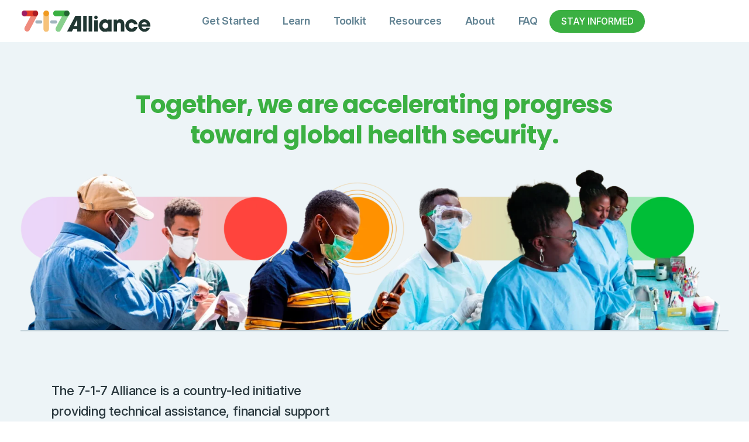

--- FILE ---
content_type: text/html; charset=UTF-8
request_url: https://717alliance.org/
body_size: 21274
content:
<!doctype html>
<html lang="en-US">
<head>
	<meta charset="UTF-8">
	<meta name="viewport" content="width=device-width, initial-scale=1">
	<link rel="profile" href="https://gmpg.org/xfn/11">
	<meta name='robots' content='index, follow, max-image-preview:large, max-snippet:-1, max-video-preview:-1' />
	<style>img:is([sizes="auto" i], [sizes^="auto," i]) { contain-intrinsic-size: 3000px 1500px }</style>
	<!-- Google tag (gtag.js) consent mode dataLayer added by Site Kit -->
<script id="google_gtagjs-js-consent-mode-data-layer">
window.dataLayer = window.dataLayer || [];function gtag(){dataLayer.push(arguments);}
gtag('consent', 'default', {"ad_personalization":"denied","ad_storage":"denied","ad_user_data":"denied","analytics_storage":"denied","functionality_storage":"denied","security_storage":"denied","personalization_storage":"denied","region":["AT","BE","BG","CH","CY","CZ","DE","DK","EE","ES","FI","FR","GB","GR","HR","HU","IE","IS","IT","LI","LT","LU","LV","MT","NL","NO","PL","PT","RO","SE","SI","SK"],"wait_for_update":500});
window._googlesitekitConsentCategoryMap = {"statistics":["analytics_storage"],"marketing":["ad_storage","ad_user_data","ad_personalization"],"functional":["functionality_storage","security_storage"],"preferences":["personalization_storage"]};
window._googlesitekitConsents = {"ad_personalization":"denied","ad_storage":"denied","ad_user_data":"denied","analytics_storage":"denied","functionality_storage":"denied","security_storage":"denied","personalization_storage":"denied","region":["AT","BE","BG","CH","CY","CZ","DE","DK","EE","ES","FI","FR","GB","GR","HR","HU","IE","IS","IT","LI","LT","LU","LV","MT","NL","NO","PL","PT","RO","SE","SI","SK"],"wait_for_update":500};
</script>
<!-- End Google tag (gtag.js) consent mode dataLayer added by Site Kit -->

	<!-- This site is optimized with the Yoast SEO plugin v26.2 - https://yoast.com/wordpress/plugins/seo/ -->
	<title>7-1-7 Alliance | Home Page</title>
	<meta name="description" content="7-1-7 Alliance | Home for all things 7-1-7 Alliance" />
	<link rel="canonical" href="https://717alliance.org/" />
	<meta property="og:locale" content="en_US" />
	<meta property="og:type" content="website" />
	<meta property="og:title" content="7-1-7 Alliance" />
	<meta property="og:description" content="7-1-7 Alliance - Together, we are accelerating progress toward global health security." />
	<meta property="og:url" content="https://717alliance.org/" />
	<meta property="og:site_name" content="7-1-7 Alliance" />
	<meta property="article:modified_time" content="2025-12-09T13:45:56+00:00" />
	<meta property="og:image" content="https://717alliance.org/wp-content/uploads/2024/06/cropped-717-logo.png" />
	<meta property="og:image:width" content="270" />
	<meta property="og:image:height" content="270" />
	<meta property="og:image:type" content="image/png" />
	<meta name="twitter:card" content="summary_large_image" />
	<meta name="twitter:title" content="7-1-7 Alliance" />
	<meta name="twitter:description" content="7-1-7 Alliance - Together, we are accelerating progress toward global health security." />
	<meta name="twitter:image" content="https://717alliance.org/wp-content/uploads/2024/06/cropped-717-logo.png" />
	<script type="application/ld+json" class="yoast-schema-graph">{"@context":"https://schema.org","@graph":[{"@type":"WebPage","@id":"https://717alliance.org/","url":"https://717alliance.org/","name":"7-1-7 Alliance | Home Page","isPartOf":{"@id":"https://717alliance.org/#website"},"about":{"@id":"https://717alliance.org/#organization"},"primaryImageOfPage":{"@id":"https://717alliance.org/#primaryimage"},"image":{"@id":"https://717alliance.org/#primaryimage"},"thumbnailUrl":"https://717alliance.org/wp-content/uploads/2023/12/collage-scaled.webp","datePublished":"2023-12-16T22:15:42+00:00","dateModified":"2025-12-09T13:45:56+00:00","description":"7-1-7 Alliance | Home for all things 7-1-7 Alliance","breadcrumb":{"@id":"https://717alliance.org/#breadcrumb"},"inLanguage":"en-US","potentialAction":[{"@type":"ReadAction","target":["https://717alliance.org/"]}]},{"@type":"ImageObject","inLanguage":"en-US","@id":"https://717alliance.org/#primaryimage","url":"https://717alliance.org/wp-content/uploads/2023/12/collage-scaled.webp","contentUrl":"https://717alliance.org/wp-content/uploads/2023/12/collage-scaled.webp","width":2560,"height":629},{"@type":"BreadcrumbList","@id":"https://717alliance.org/#breadcrumb","itemListElement":[{"@type":"ListItem","position":1,"name":"Home"}]},{"@type":"WebSite","@id":"https://717alliance.org/#website","url":"https://717alliance.org/","name":"7-1-7 Alliance","description":"Together, we are accelerating progress toward global health security.","publisher":{"@id":"https://717alliance.org/#organization"},"potentialAction":[{"@type":"SearchAction","target":{"@type":"EntryPoint","urlTemplate":"https://717alliance.org/?s={search_term_string}"},"query-input":{"@type":"PropertyValueSpecification","valueRequired":true,"valueName":"search_term_string"}}],"inLanguage":"en-US"},{"@type":"Organization","@id":"https://717alliance.org/#organization","name":"7-1-7 Alliance - Resolve to Save Lives","url":"https://717alliance.org/","logo":{"@type":"ImageObject","inLanguage":"en-US","@id":"https://717alliance.org/#/schema/logo/image/","url":"https://717alliance.org/wp-content/uploads/2024/06/cropped-717-logo.png","contentUrl":"https://717alliance.org/wp-content/uploads/2024/06/cropped-717-logo.png","width":270,"height":270,"caption":"7-1-7 Alliance - Resolve to Save Lives"},"image":{"@id":"https://717alliance.org/#/schema/logo/image/"},"sameAs":["https://www.linkedin.com/company/99262486/admin/feed/posts/"]}]}</script>
	<!-- / Yoast SEO plugin. -->


<link rel='dns-prefetch' href='//www.googletagmanager.com' />
<link rel="alternate" type="application/rss+xml" title="7-1-7 Alliance &raquo; Feed" href="https://717alliance.org/feed/" />
<link rel="alternate" type="application/rss+xml" title="7-1-7 Alliance &raquo; Comments Feed" href="https://717alliance.org/comments/feed/" />
<script>
window._wpemojiSettings = {"baseUrl":"https:\/\/s.w.org\/images\/core\/emoji\/16.0.1\/72x72\/","ext":".png","svgUrl":"https:\/\/s.w.org\/images\/core\/emoji\/16.0.1\/svg\/","svgExt":".svg","source":{"concatemoji":"https:\/\/717alliance.org\/wp-includes\/js\/wp-emoji-release.min.js?ver=6.8.3"}};
/*! This file is auto-generated */
!function(s,n){var o,i,e;function c(e){try{var t={supportTests:e,timestamp:(new Date).valueOf()};sessionStorage.setItem(o,JSON.stringify(t))}catch(e){}}function p(e,t,n){e.clearRect(0,0,e.canvas.width,e.canvas.height),e.fillText(t,0,0);var t=new Uint32Array(e.getImageData(0,0,e.canvas.width,e.canvas.height).data),a=(e.clearRect(0,0,e.canvas.width,e.canvas.height),e.fillText(n,0,0),new Uint32Array(e.getImageData(0,0,e.canvas.width,e.canvas.height).data));return t.every(function(e,t){return e===a[t]})}function u(e,t){e.clearRect(0,0,e.canvas.width,e.canvas.height),e.fillText(t,0,0);for(var n=e.getImageData(16,16,1,1),a=0;a<n.data.length;a++)if(0!==n.data[a])return!1;return!0}function f(e,t,n,a){switch(t){case"flag":return n(e,"\ud83c\udff3\ufe0f\u200d\u26a7\ufe0f","\ud83c\udff3\ufe0f\u200b\u26a7\ufe0f")?!1:!n(e,"\ud83c\udde8\ud83c\uddf6","\ud83c\udde8\u200b\ud83c\uddf6")&&!n(e,"\ud83c\udff4\udb40\udc67\udb40\udc62\udb40\udc65\udb40\udc6e\udb40\udc67\udb40\udc7f","\ud83c\udff4\u200b\udb40\udc67\u200b\udb40\udc62\u200b\udb40\udc65\u200b\udb40\udc6e\u200b\udb40\udc67\u200b\udb40\udc7f");case"emoji":return!a(e,"\ud83e\udedf")}return!1}function g(e,t,n,a){var r="undefined"!=typeof WorkerGlobalScope&&self instanceof WorkerGlobalScope?new OffscreenCanvas(300,150):s.createElement("canvas"),o=r.getContext("2d",{willReadFrequently:!0}),i=(o.textBaseline="top",o.font="600 32px Arial",{});return e.forEach(function(e){i[e]=t(o,e,n,a)}),i}function t(e){var t=s.createElement("script");t.src=e,t.defer=!0,s.head.appendChild(t)}"undefined"!=typeof Promise&&(o="wpEmojiSettingsSupports",i=["flag","emoji"],n.supports={everything:!0,everythingExceptFlag:!0},e=new Promise(function(e){s.addEventListener("DOMContentLoaded",e,{once:!0})}),new Promise(function(t){var n=function(){try{var e=JSON.parse(sessionStorage.getItem(o));if("object"==typeof e&&"number"==typeof e.timestamp&&(new Date).valueOf()<e.timestamp+604800&&"object"==typeof e.supportTests)return e.supportTests}catch(e){}return null}();if(!n){if("undefined"!=typeof Worker&&"undefined"!=typeof OffscreenCanvas&&"undefined"!=typeof URL&&URL.createObjectURL&&"undefined"!=typeof Blob)try{var e="postMessage("+g.toString()+"("+[JSON.stringify(i),f.toString(),p.toString(),u.toString()].join(",")+"));",a=new Blob([e],{type:"text/javascript"}),r=new Worker(URL.createObjectURL(a),{name:"wpTestEmojiSupports"});return void(r.onmessage=function(e){c(n=e.data),r.terminate(),t(n)})}catch(e){}c(n=g(i,f,p,u))}t(n)}).then(function(e){for(var t in e)n.supports[t]=e[t],n.supports.everything=n.supports.everything&&n.supports[t],"flag"!==t&&(n.supports.everythingExceptFlag=n.supports.everythingExceptFlag&&n.supports[t]);n.supports.everythingExceptFlag=n.supports.everythingExceptFlag&&!n.supports.flag,n.DOMReady=!1,n.readyCallback=function(){n.DOMReady=!0}}).then(function(){return e}).then(function(){var e;n.supports.everything||(n.readyCallback(),(e=n.source||{}).concatemoji?t(e.concatemoji):e.wpemoji&&e.twemoji&&(t(e.twemoji),t(e.wpemoji)))}))}((window,document),window._wpemojiSettings);
</script>
<style id='wp-emoji-styles-inline-css'>

	img.wp-smiley, img.emoji {
		display: inline !important;
		border: none !important;
		box-shadow: none !important;
		height: 1em !important;
		width: 1em !important;
		margin: 0 0.07em !important;
		vertical-align: -0.1em !important;
		background: none !important;
		padding: 0 !important;
	}
</style>
<link rel='stylesheet' id='hello-elementor-theme-style-css' href='https://717alliance.org/wp-content/themes/hello-elementor/assets/css/theme.css?ver=3.4.5' media='all' />
<link rel='stylesheet' id='hello-elementor-header-footer-css' href='https://717alliance.org/wp-content/themes/hello-elementor/assets/css/header-footer.css?ver=3.4.5' media='all' />
<link rel='stylesheet' id='elementor-frontend-css' href='https://717alliance.org/wp-content/plugins/elementor/assets/css/frontend.min.css?ver=3.32.5' media='all' />
<link rel='stylesheet' id='elementor-post-6-css' href='https://717alliance.org/wp-content/uploads/elementor/css/post-6.css?ver=1768277994' media='all' />
<link rel='stylesheet' id='widget-image-css' href='https://717alliance.org/wp-content/plugins/elementor/assets/css/widget-image.min.css?ver=3.32.5' media='all' />
<link rel='stylesheet' id='widget-nav-menu-css' href='https://717alliance.org/wp-content/plugins/elementor-pro/assets/css/widget-nav-menu.min.css?ver=3.32.3' media='all' />
<link rel='stylesheet' id='widget-spacer-css' href='https://717alliance.org/wp-content/plugins/elementor/assets/css/widget-spacer.min.css?ver=3.32.5' media='all' />
<link rel='stylesheet' id='widget-icon-list-css' href='https://717alliance.org/wp-content/plugins/elementor/assets/css/widget-icon-list.min.css?ver=3.32.5' media='all' />
<link rel='stylesheet' id='widget-heading-css' href='https://717alliance.org/wp-content/plugins/elementor/assets/css/widget-heading.min.css?ver=3.32.5' media='all' />
<link rel='stylesheet' id='widget-video-css' href='https://717alliance.org/wp-content/plugins/elementor/assets/css/widget-video.min.css?ver=3.32.5' media='all' />
<link rel='stylesheet' id='widget-image-box-css' href='https://717alliance.org/wp-content/plugins/elementor/assets/css/widget-image-box.min.css?ver=3.32.5' media='all' />
<link rel='stylesheet' id='widget-loop-common-css' href='https://717alliance.org/wp-content/plugins/elementor-pro/assets/css/widget-loop-common.min.css?ver=3.32.3' media='all' />
<link rel='stylesheet' id='widget-loop-grid-css' href='https://717alliance.org/wp-content/plugins/elementor-pro/assets/css/widget-loop-grid.min.css?ver=3.32.3' media='all' />
<link rel='stylesheet' id='widget-form-css' href='https://717alliance.org/wp-content/plugins/elementor-pro/assets/css/widget-form.min.css?ver=3.32.3' media='all' />
<link rel='stylesheet' id='swiper-css' href='https://717alliance.org/wp-content/plugins/elementor/assets/lib/swiper/v8/css/swiper.min.css?ver=8.4.5' media='all' />
<link rel='stylesheet' id='e-swiper-css' href='https://717alliance.org/wp-content/plugins/elementor/assets/css/conditionals/e-swiper.min.css?ver=3.32.5' media='all' />
<link rel='stylesheet' id='widget-testimonial-carousel-css' href='https://717alliance.org/wp-content/plugins/elementor-pro/assets/css/widget-testimonial-carousel.min.css?ver=3.32.3' media='all' />
<link rel='stylesheet' id='widget-carousel-module-base-css' href='https://717alliance.org/wp-content/plugins/elementor-pro/assets/css/widget-carousel-module-base.min.css?ver=3.32.3' media='all' />
<link rel='stylesheet' id='elementor-post-21-css' href='https://717alliance.org/wp-content/uploads/elementor/css/post-21.css?ver=1768277994' media='all' />
<link rel='stylesheet' id='elementor-post-13-css' href='https://717alliance.org/wp-content/uploads/elementor/css/post-13.css?ver=1768277994' media='all' />
<link rel='stylesheet' id='elementor-post-33-css' href='https://717alliance.org/wp-content/uploads/elementor/css/post-33.css?ver=1768277994' media='all' />
<link rel='stylesheet' id='hello-elementor-child-style-css' href='https://717alliance.org/wp-content/themes/hello-elementor-child/style.css?ver=2.0.0.257' media='all' />
<link rel='stylesheet' id='elementor-gf-local-poppins-css' href='https://717alliance.org/wp-content/uploads/elementor/google-fonts/css/poppins.css?ver=1750917407' media='all' />
<link rel='stylesheet' id='elementor-gf-local-roboto-css' href='https://717alliance.org/wp-content/uploads/elementor/google-fonts/css/roboto.css?ver=1750917425' media='all' />
<link rel='stylesheet' id='elementor-gf-local-inter-css' href='https://717alliance.org/wp-content/uploads/elementor/google-fonts/css/inter.css?ver=1750917435' media='all' />
<script id="gtmkit-js-before" data-cfasync="false" data-nowprocket="" data-cookieconsent="ignore">
		window.gtmkit_settings = {"datalayer_name":"dataLayer","console_log":false};
		window.gtmkit_data = {};
		window.dataLayer = window.dataLayer || [];
				
</script>
<script src="https://717alliance.org/wp-includes/js/jquery/jquery.min.js?ver=3.7.1" id="jquery-core-js"></script>
<script src="https://717alliance.org/wp-includes/js/jquery/jquery-migrate.min.js?ver=3.4.1" id="jquery-migrate-js"></script>
<script id="gtmkit-container-js-after" data-cfasync="false" data-nowprocket="" data-cookieconsent="ignore">
/* Google Tag Manager */
(function(w,d,s,l,i){w[l]=w[l]||[];w[l].push({'gtm.start':
new Date().getTime(),event:'gtm.js'});var f=d.getElementsByTagName(s)[0],
j=d.createElement(s),dl=l!='dataLayer'?'&l='+l:'';j.async=true;j.src=
'https://www.googletagmanager.com/gtm.js?id='+i+dl;f.parentNode.insertBefore(j,f);
})(window,document,'script','dataLayer','GTM-WM7H42P2');
/* End Google Tag Manager */
</script>
<script id="gtmkit-datalayer-js-before" data-cfasync="false" data-nowprocket="" data-cookieconsent="ignore">
const gtmkit_dataLayer_content = {"pageType":"frontpage"};
dataLayer.push( gtmkit_dataLayer_content );
</script>
<link rel="https://api.w.org/" href="https://717alliance.org/wp-json/" /><link rel="alternate" title="JSON" type="application/json" href="https://717alliance.org/wp-json/wp/v2/pages/21" /><link rel="EditURI" type="application/rsd+xml" title="RSD" href="https://717alliance.org/xmlrpc.php?rsd" />
<link rel='shortlink' href='https://717alliance.org/' />
<link rel="alternate" title="oEmbed (JSON)" type="application/json+oembed" href="https://717alliance.org/wp-json/oembed/1.0/embed?url=https%3A%2F%2F717alliance.org%2F" />
<link rel="alternate" title="oEmbed (XML)" type="text/xml+oembed" href="https://717alliance.org/wp-json/oembed/1.0/embed?url=https%3A%2F%2F717alliance.org%2F&#038;format=xml" />
<script>window.__rtslTaxonomy = {};</script>
<meta name="generator" content="Site Kit by Google 1.170.0" />		<script type="text/javascript">
				(function(c,l,a,r,i,t,y){
					c[a]=c[a]||function(){(c[a].q=c[a].q||[]).push(arguments)};t=l.createElement(r);t.async=1;
					t.src="https://www.clarity.ms/tag/"+i+"?ref=wordpress";y=l.getElementsByTagName(r)[0];y.parentNode.insertBefore(t,y);
				})(window, document, "clarity", "script", "q21sj3t6p6");
		</script>
		<meta name="generator" content="Elementor 3.32.5; features: e_font_icon_svg, additional_custom_breakpoints; settings: css_print_method-external, google_font-enabled, font_display-swap">
			<style>
				.e-con.e-parent:nth-of-type(n+4):not(.e-lazyloaded):not(.e-no-lazyload),
				.e-con.e-parent:nth-of-type(n+4):not(.e-lazyloaded):not(.e-no-lazyload) * {
					background-image: none !important;
				}
				@media screen and (max-height: 1024px) {
					.e-con.e-parent:nth-of-type(n+3):not(.e-lazyloaded):not(.e-no-lazyload),
					.e-con.e-parent:nth-of-type(n+3):not(.e-lazyloaded):not(.e-no-lazyload) * {
						background-image: none !important;
					}
				}
				@media screen and (max-height: 640px) {
					.e-con.e-parent:nth-of-type(n+2):not(.e-lazyloaded):not(.e-no-lazyload),
					.e-con.e-parent:nth-of-type(n+2):not(.e-lazyloaded):not(.e-no-lazyload) * {
						background-image: none !important;
					}
				}
			</style>
			<link rel="icon" href="https://717alliance.org/wp-content/uploads/2024/06/717-logo-150x150.png" sizes="32x32" />
<link rel="icon" href="https://717alliance.org/wp-content/uploads/2024/06/717-logo.png" sizes="192x192" />
<link rel="apple-touch-icon" href="https://717alliance.org/wp-content/uploads/2024/06/717-logo.png" />
<meta name="msapplication-TileImage" content="https://717alliance.org/wp-content/uploads/2024/06/717-logo.png" />
</head>
<body class="home wp-singular page-template-default page page-id-21 wp-custom-logo wp-embed-responsive wp-theme-hello-elementor wp-child-theme-hello-elementor-child hello-elementor-default elementor-default elementor-kit-6 elementor-page elementor-page-21 elementor-page-614">


<a class="skip-link screen-reader-text" href="#content">Skip to content</a>

		<header data-elementor-type="header" data-elementor-id="13" class="elementor elementor-13 elementor-location-header" data-elementor-post-type="elementor_library">
			<div class="elementor-element elementor-element-1b92aeb e-flex e-con-boxed e-con e-parent" data-id="1b92aeb" data-element_type="container" data-settings="{&quot;background_background&quot;:&quot;classic&quot;}">
					<div class="e-con-inner">
		<div class="elementor-element elementor-element-a376e63 e-con-full e-flex e-con e-child" data-id="a376e63" data-element_type="container" data-settings="{&quot;background_background&quot;:&quot;classic&quot;}">
				<div class="elementor-element elementor-element-eabc03a logo-7-1-7 elementor-widget elementor-widget-image" data-id="eabc03a" data-element_type="widget" data-widget_type="image.default">
				<div class="elementor-widget-container">
																<a href="/">
							<img fetchpriority="high" width="650" height="105" src="https://717alliance.org/wp-content/uploads/2024/03/717-logo.svg" class="attachment-full size-full wp-image-182" alt="7-1-7 Alliance" />								</a>
															</div>
				</div>
				</div>
		<div class="elementor-element elementor-element-3244af1 e-con-full e-flex e-con e-child" data-id="3244af1" data-element_type="container" data-settings="{&quot;background_background&quot;:&quot;classic&quot;}">
				<div class="elementor-element elementor-element-7899b73 elementor-nav-menu--dropdown-mobile no-print elementor-nav-menu__text-align-aside elementor-nav-menu--toggle elementor-nav-menu--burger elementor-widget elementor-widget-nav-menu" data-id="7899b73" data-element_type="widget" data-settings="{&quot;layout&quot;:&quot;horizontal&quot;,&quot;submenu_icon&quot;:{&quot;value&quot;:&quot;&lt;svg aria-hidden=\&quot;true\&quot; class=\&quot;e-font-icon-svg e-fas-caret-down\&quot; viewBox=\&quot;0 0 320 512\&quot; xmlns=\&quot;http:\/\/www.w3.org\/2000\/svg\&quot;&gt;&lt;path d=\&quot;M31.3 192h257.3c17.8 0 26.7 21.5 14.1 34.1L174.1 354.8c-7.8 7.8-20.5 7.8-28.3 0L17.2 226.1C4.6 213.5 13.5 192 31.3 192z\&quot;&gt;&lt;\/path&gt;&lt;\/svg&gt;&quot;,&quot;library&quot;:&quot;fa-solid&quot;},&quot;toggle&quot;:&quot;burger&quot;}" data-widget_type="nav-menu.default">
				<div class="elementor-widget-container">
								<nav aria-label="Menu" class="elementor-nav-menu--main elementor-nav-menu__container elementor-nav-menu--layout-horizontal e--pointer-underline e--animation-fade">
				<ul id="menu-1-7899b73" class="elementor-nav-menu"><li class="menu-item menu-item-type-post_type menu-item-object-page menu-item-520"><a href="https://717alliance.org/get-started/" class="elementor-item">Get Started</a></li>
<li class="menu-item menu-item-type-post_type menu-item-object-page menu-item-1325"><a href="https://717alliance.org/learn/" class="elementor-item">Learn</a></li>
<li class="menu-item menu-item-type-post_type menu-item-object-page menu-item-816"><a href="https://717alliance.org/digital-toolkit/" class="elementor-item">Toolkit</a></li>
<li class="menu-item menu-item-type-post_type menu-item-object-page menu-item-817"><a href="https://717alliance.org/resource-library/" class="elementor-item">Resources</a></li>
<li class="menu-item menu-item-type-custom menu-item-object-custom menu-item-338"><a href="/about/" class="elementor-item">About</a></li>
<li class="menu-item menu-item-type-post_type menu-item-object-page menu-item-310"><a href="https://717alliance.org/faq/" class="elementor-item">FAQ</a></li>
</ul>			</nav>
					<div class="elementor-menu-toggle" role="button" tabindex="0" aria-label="Menu Toggle" aria-expanded="false">
			<span class="elementor-menu-toggle__icon--open"><svg xmlns="http://www.w3.org/2000/svg" width="24" height="24" viewBox="0 0 24 24" fill="none"><path d="M2 2.28223H22" stroke="#394D56" stroke-width="3" stroke-linecap="round"></path><path d="M2 12.2822H22" stroke="#394D56" stroke-width="3" stroke-linecap="round"></path><path d="M2 22.2822H22" stroke="#394D56" stroke-width="3" stroke-linecap="round"></path></svg></span><svg aria-hidden="true" role="presentation" class="elementor-menu-toggle__icon--close e-font-icon-svg e-eicon-close" viewBox="0 0 1000 1000" xmlns="http://www.w3.org/2000/svg"><path d="M742 167L500 408 258 167C246 154 233 150 217 150 196 150 179 158 167 167 154 179 150 196 150 212 150 229 154 242 171 254L408 500 167 742C138 771 138 800 167 829 196 858 225 858 254 829L496 587 738 829C750 842 767 846 783 846 800 846 817 842 829 829 842 817 846 804 846 783 846 767 842 750 829 737L588 500 833 258C863 229 863 200 833 171 804 137 775 137 742 167Z"></path></svg>		</div>
					<nav class="elementor-nav-menu--dropdown elementor-nav-menu__container" aria-hidden="true">
				<ul id="menu-2-7899b73" class="elementor-nav-menu"><li class="menu-item menu-item-type-post_type menu-item-object-page menu-item-520"><a href="https://717alliance.org/get-started/" class="elementor-item" tabindex="-1">Get Started</a></li>
<li class="menu-item menu-item-type-post_type menu-item-object-page menu-item-1325"><a href="https://717alliance.org/learn/" class="elementor-item" tabindex="-1">Learn</a></li>
<li class="menu-item menu-item-type-post_type menu-item-object-page menu-item-816"><a href="https://717alliance.org/digital-toolkit/" class="elementor-item" tabindex="-1">Toolkit</a></li>
<li class="menu-item menu-item-type-post_type menu-item-object-page menu-item-817"><a href="https://717alliance.org/resource-library/" class="elementor-item" tabindex="-1">Resources</a></li>
<li class="menu-item menu-item-type-custom menu-item-object-custom menu-item-338"><a href="/about/" class="elementor-item" tabindex="-1">About</a></li>
<li class="menu-item menu-item-type-post_type menu-item-object-page menu-item-310"><a href="https://717alliance.org/faq/" class="elementor-item" tabindex="-1">FAQ</a></li>
</ul>			</nav>
						</div>
				</div>
				<div class="elementor-element elementor-element-dfdce6c elementor-hidden-tablet elementor-hidden-mobile elementor-widget elementor-widget-button" data-id="dfdce6c" data-element_type="widget" data-widget_type="button.default">
				<div class="elementor-widget-container">
									<div class="elementor-button-wrapper">
					<a class="elementor-button elementor-button-link elementor-size-sm" href="https://717alliance.org/#sign-up">
						<span class="elementor-button-content-wrapper">
									<span class="elementor-button-text">STAY INFORMED</span>
					</span>
					</a>
				</div>
								</div>
				</div>
				</div>
					</div>
				</div>
				</header>
		
<main id="content" class="site-main post-21 page type-page status-publish hentry">

	
	<div class="page-content">
				<div data-elementor-type="wp-page" data-elementor-id="21" class="elementor elementor-21" data-elementor-post-type="page">
				<div class="elementor-element elementor-element-7a1f1cf pad-m e-flex e-con-boxed e-con e-parent" data-id="7a1f1cf" data-element_type="container" data-settings="{&quot;background_background&quot;:&quot;classic&quot;}">
					<div class="e-con-inner">
		<div class="elementor-element elementor-element-cc46f47 e-flex e-con-boxed e-con e-child" data-id="cc46f47" data-element_type="container">
					<div class="e-con-inner">
				<div class="elementor-element elementor-element-dc8e714 elementor-widget elementor-widget-heading" data-id="dc8e714" data-element_type="widget" data-widget_type="heading.default">
				<div class="elementor-widget-container">
					<h1 class="elementor-heading-title elementor-size-default">Together, we are accelerating progress toward global health security.</h1>				</div>
				</div>
					</div>
				</div>
				<div class="elementor-element elementor-element-56425bd elementor-widget elementor-widget-image" data-id="56425bd" data-element_type="widget" data-widget_type="image.default">
				<div class="elementor-widget-container">
												<figure class="wp-caption">
										<img decoding="async" width="2560" height="629" src="https://717alliance.org/wp-content/uploads/2023/12/collage-scaled.webp" class="attachment-full size-full wp-image-24" alt="" srcset="https://717alliance.org/wp-content/uploads/2023/12/collage-scaled.webp 2560w, https://717alliance.org/wp-content/uploads/2023/12/collage-300x74.webp 300w, https://717alliance.org/wp-content/uploads/2023/12/collage-1024x252.webp 1024w, https://717alliance.org/wp-content/uploads/2023/12/collage-768x189.webp 768w, https://717alliance.org/wp-content/uploads/2023/12/collage-1536x378.webp 1536w, https://717alliance.org/wp-content/uploads/2023/12/collage-2048x504.webp 2048w" sizes="(max-width: 2560px) 100vw, 2560px" />											<figcaption class="widget-image-caption wp-caption-text"></figcaption>
										</figure>
									</div>
				</div>
		<div class="elementor-element elementor-element-99bb029 pad-t-s e-flex e-con-boxed e-con e-child" data-id="99bb029" data-element_type="container">
					<div class="e-con-inner">
				<div class="elementor-element elementor-element-eebe288 elementor-widget__width-initial elementor-widget-tablet__width-inherit elementor-widget elementor-widget-text-editor" data-id="eebe288" data-element_type="widget" data-widget_type="text-editor.default">
				<div class="elementor-widget-container">
									<p>The <span style="white-space: nowrap;">7-1-7</span> Alliance is a country-led initiative providing technical assistance, financial support and a growing, global community of practice to help all countries achieve the <span style="white-space: nowrap;">7-1-7</span> target for outbreak detection and control.</p><h2 style="color: #29373d; margin-top: 30px;">Infectious diseases move fast, and so must we.</h2>								</div>
				</div>
				<div class="elementor-element elementor-element-d55acc0 elementor-widget__width-initial elementor-widget elementor-widget-video" data-id="d55acc0" data-element_type="widget" data-settings="{&quot;youtube_url&quot;:&quot;https:\/\/www.youtube.com\/watch?v=4AnW32fWw1I&amp;t=60s&quot;,&quot;video_type&quot;:&quot;youtube&quot;,&quot;controls&quot;:&quot;yes&quot;}" data-widget_type="video.default">
				<div class="elementor-widget-container">
							<div class="elementor-wrapper elementor-open-inline">
			<div class="elementor-video"></div>		</div>
						</div>
				</div>
					</div>
				</div>
					</div>
				</div>
		<div class="elementor-element elementor-element-3adbe16 e-flex e-con-boxed e-con e-parent" data-id="3adbe16" data-element_type="container" data-settings="{&quot;background_background&quot;:&quot;classic&quot;}">
					<div class="e-con-inner">
		<div class="elementor-element elementor-element-625d6e5 e-con-full e-flex e-con e-child" data-id="625d6e5" data-element_type="container">
				<div class="elementor-element elementor-element-2f1cebc elementor-widget__width-initial elementor-widget elementor-widget-heading" data-id="2f1cebc" data-element_type="widget" data-widget_type="heading.default">
				<div class="elementor-widget-container">
					<h2 class="elementor-heading-title elementor-size-default">The <span>7-1-7</span> target sets clear performance standards for three timeliness metrics: </h2>				</div>
				</div>
				<div class="elementor-element elementor-element-93707e5 elementor-widget__width-initial elementor-widget elementor-widget-image" data-id="93707e5" data-element_type="widget" data-widget_type="image.default">
				<div class="elementor-widget-container">
															<img decoding="async" width="112" height="766" src="https://717alliance.org/wp-content/uploads/2024/09/Vertical_Timeline.svg" class="attachment-full size-full wp-image-948" alt="" />															</div>
				</div>
		<div class="elementor-element elementor-element-97488b5 e-con-full e-flex e-con e-child" data-id="97488b5" data-element_type="container">
				<div class="elementor-element elementor-element-08fcba8 elementor-absolute elementor-widget elementor-widget-text-editor" data-id="08fcba8" data-element_type="widget" data-settings="{&quot;_position&quot;:&quot;absolute&quot;}" data-widget_type="text-editor.default">
				<div class="elementor-widget-container">
									<p>Outbreak emergence</p>								</div>
				</div>
				<div class="elementor-element elementor-element-18c01b8 elementor-absolute elementor-widget elementor-widget-text-editor" data-id="18c01b8" data-element_type="widget" data-settings="{&quot;_position&quot;:&quot;absolute&quot;}" data-widget_type="text-editor.default">
				<div class="elementor-widget-container">
									<p>7 days to detect a suspected infectious disease outbreak</p>								</div>
				</div>
				<div class="elementor-element elementor-element-6dba30b elementor-absolute elementor-widget elementor-widget-text-editor" data-id="6dba30b" data-element_type="widget" data-settings="{&quot;_position&quot;:&quot;absolute&quot;}" data-widget_type="text-editor.default">
				<div class="elementor-widget-container">
									<p>1 day to notify public health authorities</p>								</div>
				</div>
				<div class="elementor-element elementor-element-60803d4 elementor-absolute elementor-widget elementor-widget-text-editor" data-id="60803d4" data-element_type="widget" data-settings="{&quot;_position&quot;:&quot;absolute&quot;}" data-widget_type="text-editor.default">
				<div class="elementor-widget-container">
									<p>7 days to complete early response actions</p>								</div>
				</div>
				<div class="elementor-element elementor-element-f291c0d elementor-absolute elementor-widget elementor-widget-text-editor" data-id="f291c0d" data-element_type="widget" data-settings="{&quot;_position&quot;:&quot;absolute&quot;}" data-widget_type="text-editor.default">
				<div class="elementor-widget-container">
									<p>DETECT</p>								</div>
				</div>
				<div class="elementor-element elementor-element-9869ec5 elementor-absolute elementor-widget elementor-widget-text-editor" data-id="9869ec5" data-element_type="widget" data-settings="{&quot;_position&quot;:&quot;absolute&quot;}" data-widget_type="text-editor.default">
				<div class="elementor-widget-container">
									<p>NOTIFY</p>								</div>
				</div>
				<div class="elementor-element elementor-element-2676755 elementor-absolute elementor-widget elementor-widget-text-editor" data-id="2676755" data-element_type="widget" data-settings="{&quot;_position&quot;:&quot;absolute&quot;}" data-widget_type="text-editor.default">
				<div class="elementor-widget-container">
									<p>RESPOND</p>								</div>
				</div>
				</div>
				</div>
				<div class="elementor-element elementor-element-e1c52f6 elementor-widget__width-initial elementor-widget elementor-widget-text-editor" data-id="e1c52f6" data-element_type="widget" data-widget_type="text-editor.default">
				<div class="elementor-widget-container">
									<p>The <span style="white-space: nowrap;">7-1-7</span> target promotes <b>early and effective action to contain infectious disease outbreaks</b>. Each country’s progress toward the <span style="white-space: nowrap;">7-1-7</span> target makes it better prepared to prevent and stop epidemics, and makes the whole world safer from the next pandemic threat.<br /><br /><br />When a country consistently meets the <span style="white-space: nowrap;">7-1-7</span> performance standards, detection, notification, and early response systems are performing optimally to contain outbreaks before they spread. <b>Ongoing use of the <span style="white-space: nowrap;">7-1-7</span> target allows countries to improve their performance</b>—the sooner threats are detected and contained, the more lives can be saved.<br /><br /><br />Countries rapidly improve detection, notification, and early response when <span style="white-space: nowrap;">7-1-7</span> standards aren’t met by <b>quickly and systematically identifying bottlenecks to timely and effective action</b>. Once identified, many bottlenecks can be easily addressed, and progress on those requiring longer-term efforts can be accelerated by using <span style="white-space: nowrap;">7-1-7</span> data to prioritize action and advocate for necessary resources.<br /><br /><br /><a href="https://717alliance.org/get-started/"><span style="text-decoration: underline;">Get started with <span style="white-space: nowrap;">7-1-7</span></span></a></p>								</div>
				</div>
		<div class="elementor-element elementor-element-310031b pad-tb-s e-flex e-con-boxed e-con e-child" data-id="310031b" data-element_type="container">
					<div class="e-con-inner">
				<div class="elementor-element elementor-element-99da0e1 elementor-widget__width-initial elementor-widget elementor-widget-image" data-id="99da0e1" data-element_type="widget" data-widget_type="image.default">
				<div class="elementor-widget-container">
															<img loading="lazy" decoding="async" width="1192" height="1684" src="https://717alliance.org/wp-content/uploads/2024/04/edc197ee564fb5ebb7295e35f74534d5.png" class="attachment-full size-full wp-image-195" alt="" srcset="https://717alliance.org/wp-content/uploads/2024/04/edc197ee564fb5ebb7295e35f74534d5.png 1192w, https://717alliance.org/wp-content/uploads/2024/04/edc197ee564fb5ebb7295e35f74534d5-212x300.png 212w, https://717alliance.org/wp-content/uploads/2024/04/edc197ee564fb5ebb7295e35f74534d5-725x1024.png 725w, https://717alliance.org/wp-content/uploads/2024/04/edc197ee564fb5ebb7295e35f74534d5-768x1085.png 768w, https://717alliance.org/wp-content/uploads/2024/04/edc197ee564fb5ebb7295e35f74534d5-1087x1536.png 1087w" sizes="(max-width: 1192px) 100vw, 1192px" />															</div>
				</div>
				<div class="elementor-element elementor-element-eba7f6d elementor-widget__width-initial elementor-widget elementor-widget-image-box" data-id="eba7f6d" data-element_type="widget" data-widget_type="image-box.default">
				<div class="elementor-widget-container">
					<div class="elementor-image-box-wrapper"><div class="elementor-image-box-content"><p class="elementor-image-box-description"><br><span style="letter-spacing: -0.2px">The World Health Organization has embedded the 7-1-7 target into its </span><u style="letter-spacing: -0.2px"><a href="https://www.who.int/about/general-programme-of-work/fourteenth" target="_blank">Fourteenth General Programme of Work</a></u><span style="letter-spacing: -0.2px"> for 2025-2028 and its <u style="letter-spacing: -0.2px"><a href="https://www.who.int/publications/i/item/9789240113893" target="_blank"> National Health Emergency Alert and Response Framework</a></u>. <br><br>WHO also offers guidance to conduct </span><u style="letter-spacing: -0.2px"><a href="https://www.who.int/publications/i/item/WHO-WPE-HSP-CER-2023.1" target="_blank">Early Action Reviews</a></u><span style="letter-spacing: -0.2px">, which leverage 7-1-7 to routinely assess and rapidly improve how detection, notification, and early response systems are performing in real time.  </span></p></div></div>				</div>
				</div>
					</div>
				</div>
					</div>
				</div>
		<div class="elementor-element elementor-element-294a9a5 e-flex e-con-boxed e-con e-parent" data-id="294a9a5" data-element_type="container">
					<div class="e-con-inner">
				<div class="elementor-element elementor-element-e97f71a elementor-widget__width-initial elementor-widget elementor-widget-heading" data-id="e97f71a" data-element_type="widget" data-widget_type="heading.default">
				<div class="elementor-widget-container">
					<h2 class="elementor-heading-title elementor-size-default">Latest 7-1-7 research</h2>				</div>
				</div>
				<div class="elementor-element elementor-element-542c82e elementor-grid-3 elementor-grid-tablet-2 elementor-grid-mobile-1 elementor-widget elementor-widget-loop-grid" data-id="542c82e" data-element_type="widget" data-settings="{&quot;template_id&quot;:&quot;324&quot;,&quot;columns&quot;:3,&quot;_skin&quot;:&quot;post&quot;,&quot;columns_tablet&quot;:&quot;2&quot;,&quot;columns_mobile&quot;:&quot;1&quot;,&quot;edit_handle_selector&quot;:&quot;[data-elementor-type=\&quot;loop-item\&quot;]&quot;,&quot;row_gap&quot;:{&quot;unit&quot;:&quot;px&quot;,&quot;size&quot;:&quot;&quot;,&quot;sizes&quot;:[]},&quot;row_gap_tablet&quot;:{&quot;unit&quot;:&quot;px&quot;,&quot;size&quot;:&quot;&quot;,&quot;sizes&quot;:[]},&quot;row_gap_mobile&quot;:{&quot;unit&quot;:&quot;px&quot;,&quot;size&quot;:&quot;&quot;,&quot;sizes&quot;:[]}}" data-widget_type="loop-grid.post">
				<div class="elementor-widget-container">
							<div class="elementor-loop-container elementor-grid" role="list">
		<style id="loop-324">.elementor-324 .elementor-element.elementor-element-2516954{--display:grid;--min-height:200px;--e-con-grid-template-columns:1fr 2fr;--e-con-grid-template-rows:repeat(1, 1fr);--gap:0px 0px;--row-gap:0px;--column-gap:0px;--grid-auto-flow:row;border-style:none;--border-style:none;--border-radius:14px 14px 14px 14px;--padding-top:0px;--padding-bottom:0px;--padding-left:0px;--padding-right:0px;}.elementor-324 .elementor-element.elementor-element-107f7e9{--display:flex;--justify-content:center;--border-radius:14px 0px 0px 14px;--padding-top:1rem;--padding-bottom:1rem;--padding-left:1rem;--padding-right:1rem;}.elementor-324 .elementor-element.elementor-element-107f7e9:not(.elementor-motion-effects-element-type-background), .elementor-324 .elementor-element.elementor-element-107f7e9 > .elementor-motion-effects-container > .elementor-motion-effects-layer{background-color:var( --e-global-color-3ac609d );}.elementor-widget-image .widget-image-caption{color:var( --e-global-color-text );font-family:var( --e-global-typography-text-font-family ), Sans-serif;font-weight:var( --e-global-typography-text-font-weight );}.elementor-324 .elementor-element.elementor-element-fe9b592{--display:flex;--border-radius:0px 14px 14px 0px;--padding-top:1rem;--padding-bottom:1rem;--padding-left:1rem;--padding-right:1rem;}.elementor-324 .elementor-element.elementor-element-fe9b592:not(.elementor-motion-effects-element-type-background), .elementor-324 .elementor-element.elementor-element-fe9b592 > .elementor-motion-effects-container > .elementor-motion-effects-layer{background-color:#F3F6F799;}.elementor-widget-text-editor{font-family:var( --e-global-typography-text-font-family ), Sans-serif;font-weight:var( --e-global-typography-text-font-weight );color:var( --e-global-color-text );}.elementor-widget-text-editor.elementor-drop-cap-view-stacked .elementor-drop-cap{background-color:var( --e-global-color-primary );}.elementor-widget-text-editor.elementor-drop-cap-view-framed .elementor-drop-cap, .elementor-widget-text-editor.elementor-drop-cap-view-default .elementor-drop-cap{color:var( --e-global-color-primary );border-color:var( --e-global-color-primary );}.elementor-324 .elementor-element.elementor-element-4d09e38 > .elementor-widget-container{margin:0rem 0rem -1rem 0rem;padding:0px 0px 0px 0px;}.elementor-324 .elementor-element.elementor-element-4d09e38.elementor-element{--align-self:flex-start;}.elementor-324 .elementor-element.elementor-element-4d09e38{text-align:left;font-family:"InterVariable", Sans-serif;font-weight:400;}.elementor-widget-heading .elementor-heading-title{font-family:var( --e-global-typography-primary-font-family ), Sans-serif;color:var( --e-global-color-primary );}.elementor-324 .elementor-element.elementor-element-8382ad0.elementor-element{--align-self:flex-start;}.elementor-324 .elementor-element.elementor-element-8382ad0{text-align:left;}.elementor-324 .elementor-element.elementor-element-8382ad0 .elementor-heading-title{font-family:"InterVariable", Sans-serif;font-size:1rem;font-weight:700;line-height:1.3;color:var( --e-global-color-text );}.elementor-widget-theme-post-content{color:var( --e-global-color-text );font-family:var( --e-global-typography-text-font-family ), Sans-serif;font-weight:var( --e-global-typography-text-font-weight );}.elementor-324 .elementor-element.elementor-element-2cf01d5{font-family:"InterVariable", Sans-serif;font-size:0.8rem;font-weight:400;}@media(max-width:1024px){.elementor-324 .elementor-element.elementor-element-2516954{--grid-auto-flow:row;}}@media(max-width:767px){.elementor-324 .elementor-element.elementor-element-2516954{--e-con-grid-template-columns:1;--e-con-grid-template-rows:repeat(1, 1fr);--grid-auto-flow:row;}.elementor-324 .elementor-element.elementor-element-107f7e9{--border-radius:14px 14px 0px 0px;}.elementor-324 .elementor-element.elementor-element-fe9b592{--border-radius:0px 0px 14px 14px;}}/* Start custom CSS for image, class: .elementor-element-c3285ea */.elementor-324 .elementor-element.elementor-element-c3285ea img {
    max-height: 300px;
    object-fit: contain;
}/* End custom CSS */
/* Start custom CSS for text-editor, class: .elementor-element-4d09e38 */.elementor-324 .elementor-element.elementor-element-4d09e38 p{
    font-weight: 700;
    display: inline-block;
    padding: 0 1rem;
    border-radius: 1rem;
    background: var(--e-global-color-primary);
    color: #fff;
    font-size: .75rem;
    line-height: 2;
}/* End custom CSS */
/* Start custom CSS for heading, class: .elementor-element-8382ad0 */.elementor-324 .elementor-element.elementor-element-8382ad0  a {
  background: url("/wp-content/uploads/2024/05/open.svg") no-repeat;
  transition: all 0.2s ease-in-out;
  background-position: right 0.5rem center;
  padding-right: 2rem;
  text-decoration: none;
  font-weight: 700;
}
.elementor-324 .elementor-element.elementor-element-8382ad0 a:hover {
  background-position: right 0.2rem center;
}/* End custom CSS */</style>		<div data-elementor-type="loop-item" data-elementor-id="324" class="elementor elementor-324 e-loop-item e-loop-item-1707 post-1707 resources type-resources status-publish has-post-thumbnail hentry languages-english categories-evidence-learning" data-elementor-post-type="elementor_library" data-custom-edit-handle="1">
			<div class="elementor-element elementor-element-2516954 e-grid e-con-boxed e-con e-parent" data-id="2516954" data-element_type="container">
					<div class="e-con-inner">
		<div class="elementor-element elementor-element-107f7e9 e-flex e-con-boxed e-con e-child" data-id="107f7e9" data-element_type="container" data-settings="{&quot;background_background&quot;:&quot;classic&quot;}">
					<div class="e-con-inner">
				<div class="elementor-element elementor-element-c3285ea elementor-widget elementor-widget-image" data-id="c3285ea" data-element_type="widget" data-widget_type="image.default">
				<div class="elementor-widget-container">
																<a href="https://717alliance.org/resources/adoption-and-use-of-the-7-1-7-timeliness-metrics-for-detection-notification-and-early-response-actions-to-public-health-events-an-observational-study-in-liberia-january-2024-june-2025/">
							<img loading="lazy" decoding="async" width="800" height="652" src="https://717alliance.org/wp-content/uploads/2025/12/Screenshot-2025-12-01-at-10.53.29-AM-1024x835.png" class="attachment-large size-large wp-image-1708" alt="" srcset="https://717alliance.org/wp-content/uploads/2025/12/Screenshot-2025-12-01-at-10.53.29-AM-1024x835.png 1024w, https://717alliance.org/wp-content/uploads/2025/12/Screenshot-2025-12-01-at-10.53.29-AM-300x245.png 300w, https://717alliance.org/wp-content/uploads/2025/12/Screenshot-2025-12-01-at-10.53.29-AM-768x626.png 768w, https://717alliance.org/wp-content/uploads/2025/12/Screenshot-2025-12-01-at-10.53.29-AM-1536x1252.png 1536w, https://717alliance.org/wp-content/uploads/2025/12/Screenshot-2025-12-01-at-10.53.29-AM.png 1926w" sizes="(max-width: 800px) 100vw, 800px" />								</a>
															</div>
				</div>
		<!-- hidden widget 1707-f8b216c -->			</div>
				</div>
		<div class="elementor-element elementor-element-fe9b592 e-flex e-con-boxed e-con e-child" data-id="fe9b592" data-element_type="container" data-settings="{&quot;background_background&quot;:&quot;classic&quot;}">
					<div class="e-con-inner">
		<!-- hidden widget 1707-4d09e38 -->		<div class="elementor-element elementor-element-8382ad0 elementor-widget elementor-widget-heading" data-id="8382ad0" data-element_type="widget" data-widget_type="heading.default">
				<div class="elementor-widget-container">
					<h4 class="elementor-heading-title elementor-size-default"><a href="https://717alliance.org/resources/adoption-and-use-of-the-7-1-7-timeliness-metrics-for-detection-notification-and-early-response-actions-to-public-health-events-an-observational-study-in-liberia-january-2024-june-2025/">Adoption and use of the 7‑1‑7 timeliness metrics for detection, notification, and early response actions to public health events:  an observational study in Liberia, January 2024–June 2025</a></h4>				</div>
				</div>
				<div class="elementor-element elementor-element-2cf01d5 elementor-widget elementor-widget-theme-post-content" data-id="2cf01d5" data-element_type="widget" data-widget_type="theme-post-content.default">
				<div class="elementor-widget-container">
					<p class="p1">Wellcome Open Research article published on October 31, 2025 co-authored by Liberia and the 7‑1‑7 Alliance.</p>
				</div>
				</div>
					</div>
				</div>
					</div>
				</div>
				</div>
				<div data-elementor-type="loop-item" data-elementor-id="324" class="elementor elementor-324 e-loop-item e-loop-item-1692 post-1692 resources type-resources status-publish has-post-thumbnail hentry languages-english categories-advocate-for-7-1-7 categories-evidence-learning categories-key-resources" data-elementor-post-type="elementor_library" data-custom-edit-handle="1">
			<div class="elementor-element elementor-element-2516954 e-grid e-con-boxed e-con e-parent" data-id="2516954" data-element_type="container">
					<div class="e-con-inner">
		<div class="elementor-element elementor-element-107f7e9 e-flex e-con-boxed e-con e-child" data-id="107f7e9" data-element_type="container" data-settings="{&quot;background_background&quot;:&quot;classic&quot;}">
					<div class="e-con-inner">
				<div class="elementor-element elementor-element-c3285ea elementor-widget elementor-widget-image" data-id="c3285ea" data-element_type="widget" data-widget_type="image.default">
				<div class="elementor-widget-container">
																<a href="https://717alliance.org/resources/association-between-timeliness-of-detection-notification-and-response-and-the-magnitude-severity-and-duration-of-disease-outbreaks-a-retrospective-review-of-84-outbreaks-in-uganda-2017-20/">
							<img loading="lazy" decoding="async" width="800" height="501" src="https://717alliance.org/wp-content/uploads/2025/11/Screenshot-2025-11-13-at-3.37.21-PM-1024x641.png" class="attachment-large size-large wp-image-1693" alt="" srcset="https://717alliance.org/wp-content/uploads/2025/11/Screenshot-2025-11-13-at-3.37.21-PM-1024x641.png 1024w, https://717alliance.org/wp-content/uploads/2025/11/Screenshot-2025-11-13-at-3.37.21-PM-300x188.png 300w, https://717alliance.org/wp-content/uploads/2025/11/Screenshot-2025-11-13-at-3.37.21-PM-768x481.png 768w, https://717alliance.org/wp-content/uploads/2025/11/Screenshot-2025-11-13-at-3.37.21-PM-1536x961.png 1536w, https://717alliance.org/wp-content/uploads/2025/11/Screenshot-2025-11-13-at-3.37.21-PM.png 1582w" sizes="(max-width: 800px) 100vw, 800px" />								</a>
															</div>
				</div>
		<!-- hidden widget 1692-f8b216c -->			</div>
				</div>
		<div class="elementor-element elementor-element-fe9b592 e-flex e-con-boxed e-con e-child" data-id="fe9b592" data-element_type="container" data-settings="{&quot;background_background&quot;:&quot;classic&quot;}">
					<div class="e-con-inner">
				<div class="elementor-element elementor-element-4d09e38 dc-has-condition dc-condition-in_array_contains elementor-widget elementor-widget-text-editor" data-id="4d09e38" data-element_type="widget" data-widget_type="text-editor.default">
				<div class="elementor-widget-container">
									<p>Key resource</p>								</div>
				</div>
				<div class="elementor-element elementor-element-8382ad0 elementor-widget elementor-widget-heading" data-id="8382ad0" data-element_type="widget" data-widget_type="heading.default">
				<div class="elementor-widget-container">
					<h4 class="elementor-heading-title elementor-size-default"><a href="https://717alliance.org/resources/association-between-timeliness-of-detection-notification-and-response-and-the-magnitude-severity-and-duration-of-disease-outbreaks-a-retrospective-review-of-84-outbreaks-in-uganda-2017-20/">Association between timeliness of detection, notification and response and the magnitude, severity and duration of disease outbreaks: a retrospective review of 84 outbreaks in Uganda</a></h4>				</div>
				</div>
				<div class="elementor-element elementor-element-2cf01d5 elementor-widget elementor-widget-theme-post-content" data-id="2cf01d5" data-element_type="widget" data-widget_type="theme-post-content.default">
				<div class="elementor-widget-container">
					<p class="p1">BMJ Global Health article published on November 3, 2025 co-authored by the 7-1-7 Alliance, Resolve to Save Lives and Uganda.</p>
				</div>
				</div>
					</div>
				</div>
					</div>
				</div>
				</div>
				<div data-elementor-type="loop-item" data-elementor-id="324" class="elementor elementor-324 e-loop-item e-loop-item-1654 post-1654 resources type-resources status-publish has-post-thumbnail hentry languages-english categories-evidence-learning" data-elementor-post-type="elementor_library" data-custom-edit-handle="1">
			<div class="elementor-element elementor-element-2516954 e-grid e-con-boxed e-con e-parent" data-id="2516954" data-element_type="container">
					<div class="e-con-inner">
		<div class="elementor-element elementor-element-107f7e9 e-flex e-con-boxed e-con e-child" data-id="107f7e9" data-element_type="container" data-settings="{&quot;background_background&quot;:&quot;classic&quot;}">
					<div class="e-con-inner">
				<div class="elementor-element elementor-element-c3285ea elementor-widget elementor-widget-image" data-id="c3285ea" data-element_type="widget" data-widget_type="image.default">
				<div class="elementor-widget-container">
																<a href="https://717alliance.org/resources/actionable-717-bottleneck-insights-overcoming-low-clinical-suspicion-in-outbreak-detection/">
							<img loading="lazy" decoding="async" width="800" height="560" src="https://717alliance.org/wp-content/uploads/2025/09/Screenshot-2025-09-22-at-10.54.50-AM-1024x717.png" class="attachment-large size-large wp-image-1655" alt="" srcset="https://717alliance.org/wp-content/uploads/2025/09/Screenshot-2025-09-22-at-10.54.50-AM-1024x717.png 1024w, https://717alliance.org/wp-content/uploads/2025/09/Screenshot-2025-09-22-at-10.54.50-AM-300x210.png 300w, https://717alliance.org/wp-content/uploads/2025/09/Screenshot-2025-09-22-at-10.54.50-AM-768x538.png 768w, https://717alliance.org/wp-content/uploads/2025/09/Screenshot-2025-09-22-at-10.54.50-AM-1536x1075.png 1536w, https://717alliance.org/wp-content/uploads/2025/09/Screenshot-2025-09-22-at-10.54.50-AM-2048x1434.png 2048w" sizes="(max-width: 800px) 100vw, 800px" />								</a>
															</div>
				</div>
		<!-- hidden widget 1654-f8b216c -->			</div>
				</div>
		<div class="elementor-element elementor-element-fe9b592 e-flex e-con-boxed e-con e-child" data-id="fe9b592" data-element_type="container" data-settings="{&quot;background_background&quot;:&quot;classic&quot;}">
					<div class="e-con-inner">
		<!-- hidden widget 1654-4d09e38 -->		<div class="elementor-element elementor-element-8382ad0 elementor-widget elementor-widget-heading" data-id="8382ad0" data-element_type="widget" data-widget_type="heading.default">
				<div class="elementor-widget-container">
					<h4 class="elementor-heading-title elementor-size-default"><a href="https://717alliance.org/resources/actionable-717-bottleneck-insights-overcoming-low-clinical-suspicion-in-outbreak-detection/">Actionable 7‑1‑7 bottleneck insights: Overcoming low clinical suspicion in outbreak detection</a></h4>				</div>
				</div>
				<div class="elementor-element elementor-element-2cf01d5 elementor-widget elementor-widget-theme-post-content" data-id="2cf01d5" data-element_type="widget" data-widget_type="theme-post-content.default">
				<div class="elementor-widget-container">
					<div class="elementor-element elementor-element-881c89d elementor-widget elementor-widget-text-editor" data-id="881c89d" data-element_type="widget" data-widget_type="text-editor.default">
<div class="elementor-widget-container">
<p>Third post of our 7-1-7 Bottleneck Insights series that highlights the value of bottleneck analysis – and solutions to a top barrier to outbreak detection.</p>
</div>
</div>
<div class="elementor-element elementor-element-80bfe8c elementor-widget elementor-widget-text-editor" data-id="80bfe8c" data-element_type="widget" data-widget_type="text-editor.default"></div>
				</div>
				</div>
					</div>
				</div>
					</div>
				</div>
				</div>
				</div>
		
						</div>
				</div>
				<div class="elementor-element elementor-element-d9e66cf elementor-align-center elementor-widget__width-initial pad-tb-s elementor-widget elementor-widget-button" data-id="d9e66cf" data-element_type="widget" data-widget_type="button.default">
				<div class="elementor-widget-container">
									<div class="elementor-button-wrapper">
					<a class="elementor-button elementor-button-link elementor-size-sm" href="https://717alliance.org/resource-library/?category=evidence-base">
						<span class="elementor-button-content-wrapper">
									<span class="elementor-button-text">Explore more research</span>
					</span>
					</a>
				</div>
								</div>
				</div>
					</div>
				</div>
		<div class="elementor-element elementor-element-de49a6d e-flex e-con-boxed e-con e-parent" data-id="de49a6d" data-element_type="container" data-settings="{&quot;background_background&quot;:&quot;classic&quot;}">
					<div class="e-con-inner">
		<div class="elementor-element elementor-element-ec7fe6b e-con-full e-flex e-con e-child" data-id="ec7fe6b" data-element_type="container">
		<div class="elementor-element elementor-element-4d31ed3 e-con-full e-flex e-con e-child" data-id="4d31ed3" data-element_type="container">
				<div class="elementor-element elementor-element-54bff8f elementor-widget elementor-widget-heading" data-id="54bff8f" data-element_type="widget" data-widget_type="heading.default">
				<div class="elementor-widget-container">
					<h2 class="elementor-heading-title elementor-size-default">Digital Toolkit</h2>				</div>
				</div>
				<div class="elementor-element elementor-element-36d7b09 elementor-widget elementor-widget-text-editor" data-id="36d7b09" data-element_type="widget" data-widget_type="text-editor.default">
				<div class="elementor-widget-container">
									A step-by-step guide and tools to adopt and use <span style="white-space: nowrap;">7-1-7</span> and Early Action Reviews, in one place.								</div>
				</div>
				<div class="elementor-element elementor-element-8f65ad5 elementor-align-left elementor-widget-mobile__width-initial elementor-hidden-mobile elementor-widget elementor-widget-button" data-id="8f65ad5" data-element_type="widget" data-widget_type="button.default">
				<div class="elementor-widget-container">
									<div class="elementor-button-wrapper">
					<a class="elementor-button elementor-button-link elementor-size-sm" href="https://717alliance.org/digital-toolkit/">
						<span class="elementor-button-content-wrapper">
									<span class="elementor-button-text">Explore The Toolkit</span>
					</span>
					</a>
				</div>
								</div>
				</div>
				<div class="elementor-element elementor-element-e402611 elementor-align-left elementor-hidden-desktop elementor-hidden-tablet elementor-widget elementor-widget-button" data-id="e402611" data-element_type="widget" data-widget_type="button.default">
				<div class="elementor-widget-container">
									<div class="elementor-button-wrapper">
					<a class="elementor-button elementor-button-link elementor-size-sm" href="https://717alliance.org/digital-toolkit/">
						<span class="elementor-button-content-wrapper">
									<span class="elementor-button-text">Explore</span>
					</span>
					</a>
				</div>
								</div>
				</div>
				<div class="elementor-element elementor-element-fa4c72b elementor-icon-list--layout-traditional elementor-list-item-link-full_width elementor-widget elementor-widget-icon-list" data-id="fa4c72b" data-element_type="widget" data-widget_type="icon-list.default">
				<div class="elementor-widget-container">
							<ul class="elementor-icon-list-items">
							<li class="elementor-icon-list-item">
											<a href="https://717alliance.org/digital-toolkit/">

											<span class="elementor-icon-list-text"></span>
											</a>
									</li>
						</ul>
						</div>
				</div>
				</div>
		<div class="elementor-element elementor-element-e8dc2ec e-con-full e-flex e-con e-child" data-id="e8dc2ec" data-element_type="container">
				<div class="elementor-element elementor-element-42c1e21 elementor-widget elementor-widget-image" data-id="42c1e21" data-element_type="widget" data-widget_type="image.default">
				<div class="elementor-widget-container">
															<img loading="lazy" decoding="async" width="1229" height="1102" src="https://717alliance.org/wp-content/uploads/2024/06/DTK.png" class="attachment-full size-full wp-image-750" alt="" srcset="https://717alliance.org/wp-content/uploads/2024/06/DTK.png 1229w, https://717alliance.org/wp-content/uploads/2024/06/DTK-300x269.png 300w, https://717alliance.org/wp-content/uploads/2024/06/DTK-1024x918.png 1024w, https://717alliance.org/wp-content/uploads/2024/06/DTK-768x689.png 768w" sizes="(max-width: 1229px) 100vw, 1229px" />															</div>
				</div>
				</div>
				</div>
					</div>
				</div>
		<div class="elementor-element elementor-element-c6afd23 e-flex e-con-boxed e-con e-parent" data-id="c6afd23" data-element_type="container" data-settings="{&quot;background_background&quot;:&quot;classic&quot;}">
					<div class="e-con-inner">
		<div class="elementor-element elementor-element-e7da99e e-con-full e-flex e-con e-child" data-id="e7da99e" data-element_type="container">
		<div class="elementor-element elementor-element-687602c e-con-full e-flex e-con e-child" data-id="687602c" data-element_type="container">
				<div class="elementor-element elementor-element-58e42bf elementor-widget elementor-widget-image" data-id="58e42bf" data-element_type="widget" data-widget_type="image.default">
				<div class="elementor-widget-container">
															<img loading="lazy" decoding="async" width="1290" height="1095" src="https://717alliance.org/wp-content/uploads/2024/06/Image-3.png" class="attachment-full size-full wp-image-748" alt="" srcset="https://717alliance.org/wp-content/uploads/2024/06/Image-3.png 1290w, https://717alliance.org/wp-content/uploads/2024/06/Image-3-300x255.png 300w, https://717alliance.org/wp-content/uploads/2024/06/Image-3-1024x869.png 1024w, https://717alliance.org/wp-content/uploads/2024/06/Image-3-768x652.png 768w" sizes="(max-width: 1290px) 100vw, 1290px" />															</div>
				</div>
				</div>
		<div class="elementor-element elementor-element-68d41c9 e-con-full e-flex e-con e-child" data-id="68d41c9" data-element_type="container">
				<div class="elementor-element elementor-element-8475741 elementor-widget elementor-widget-heading" data-id="8475741" data-element_type="widget" data-widget_type="heading.default">
				<div class="elementor-widget-container">
					<h1 class="elementor-heading-title elementor-size-default"><h2 class="animated resource library" id="rlibrary">
                        <span>We have resources for:</span>
                        <ul class="message">
                                                        <li>implementation</li>
                                                        <li>performance improvement</li>
                                                        <li>monitoring &amp; evaluation</li>
                                                        <li>advocacy</li>
                                                        <li>making the case </li>
                                                        <li>more</li>
                                                
                                                    </ul>
                    </h2></h1>				</div>
				</div>
				<div class="elementor-element elementor-element-cf807c4 elementor-widget elementor-widget-text-editor" data-id="cf807c4" data-element_type="widget" data-widget_type="text-editor.default">
				<div class="elementor-widget-container">
									<p>Our Resource Library is updated regularly with new webinars, implementation tools, and more.</p>								</div>
				</div>
				<div class="elementor-element elementor-element-49ddb86 elementor-align-left elementor-widget-mobile__width-initial elementor-hidden-mobile elementor-widget elementor-widget-button" data-id="49ddb86" data-element_type="widget" data-widget_type="button.default">
				<div class="elementor-widget-container">
									<div class="elementor-button-wrapper">
					<a class="elementor-button elementor-button-link elementor-size-sm" href="https://717alliance.org/resource-library/">
						<span class="elementor-button-content-wrapper">
									<span class="elementor-button-text">Explore the Resource Library</span>
					</span>
					</a>
				</div>
								</div>
				</div>
				<div class="elementor-element elementor-element-3cb9f5a elementor-align-left elementor-hidden-desktop elementor-hidden-tablet elementor-widget elementor-widget-button" data-id="3cb9f5a" data-element_type="widget" data-widget_type="button.default">
				<div class="elementor-widget-container">
									<div class="elementor-button-wrapper">
					<a class="elementor-button elementor-button-link elementor-size-sm" href="https://717alliance.org/resource-library/">
						<span class="elementor-button-content-wrapper">
									<span class="elementor-button-text">Explore</span>
					</span>
					</a>
				</div>
								</div>
				</div>
				</div>
				</div>
					</div>
				</div>
		<div class="elementor-element elementor-element-a410d5b e-flex e-con-boxed e-con e-parent" data-id="a410d5b" data-element_type="container" id="sign-up" data-settings="{&quot;background_background&quot;:&quot;classic&quot;}">
					<div class="e-con-inner">
		<div class="elementor-element elementor-element-c95904d e-con-full e-flex e-con e-child" data-id="c95904d" data-element_type="container">
				<div class="elementor-element elementor-element-795c8d7 elementor-widget elementor-widget-heading" data-id="795c8d7" data-element_type="widget" data-widget_type="heading.default">
				<div class="elementor-widget-container">
					<h2 class="elementor-heading-title elementor-size-default">Global health security is only as strong as the weakest link.</h2>				</div>
				</div>
				<div class="elementor-element elementor-element-f055e95 elementor-widget elementor-widget-text-editor" data-id="f055e95" data-element_type="widget" data-widget_type="text-editor.default">
				<div class="elementor-widget-container">
									<p>Sign up for our newsletter and stay updated on the latest from the <span style="white-space: nowrap;">7-1-7</span> Alliance global learning network.</p>								</div>
				</div>
				<div class="elementor-element elementor-element-668577c elementor-hidden-mobile elementor-widget elementor-widget-text-editor" data-id="668577c" data-element_type="widget" data-widget_type="text-editor.default">
				<div class="elementor-widget-container">
									The <span style="white-space: nowrap;">7-1-7</span> Alliance is hosted by Resolve to Save Lives (RTSL). By clicking Subscribe, you agree that RTSL may collect and store your information pursuant to RTSL’s Privacy Policy and contact you via email. You may unsubscribe at any time from receiving emails from RTSL by clicking the “Unsubscribe” button at the bottom of any email from RTSL.								</div>
				</div>
				</div>
				<div class="elementor-element elementor-element-fc018b9 elementor-button-align-start elementor-widget__width-initial elementor-widget elementor-widget-form" data-id="fc018b9" data-element_type="widget" data-settings="{&quot;step_next_label&quot;:&quot;Next&quot;,&quot;step_previous_label&quot;:&quot;Previous&quot;,&quot;button_width&quot;:&quot;100&quot;,&quot;step_type&quot;:&quot;number_text&quot;,&quot;step_icon_shape&quot;:&quot;circle&quot;}" data-widget_type="form.default">
				<div class="elementor-widget-container">
							<form class="elementor-form" method="post" name="New Form" aria-label="New Form">
			<input type="hidden" name="post_id" value="21"/>
			<input type="hidden" name="form_id" value="fc018b9"/>
			<input type="hidden" name="referer_title" value="7-1-7 Alliance | Home Page" />

							<input type="hidden" name="queried_id" value="21"/>
			
			<div class="elementor-form-fields-wrapper elementor-labels-">
								<div class="elementor-field-type-html elementor-field-group elementor-column elementor-field-group-name elementor-col-100">
					<h2 class="animated-header" id="subscribe">
                        <span>I want</span>
                        <ul class="message">
                                                        <li>important updates.</li>
                                                        <li>technical assistance.</li>
                                                        <li>case studies.</li>
                                                        <li>funding.</li>
                                                        <li>expert guidance.</li>
                                                        <li>practical tools.</li>
                                                        <li>training materials.</li>
                                                        <li>actionable data.</li>
                                                        <li>a safer world.</li>
                                                    </ul>
                    </h2>				</div>
								<div class="elementor-field-type-text elementor-field-group elementor-column elementor-field-group-field_e14b99e elementor-col-100 elementor-field-required">
												<label for="form-field-field_e14b99e" class="elementor-field-label elementor-screen-only">
								First Name							</label>
														<input size="1" type="text" name="form_fields[field_e14b99e]" id="form-field-field_e14b99e" class="elementor-field elementor-size-sm  elementor-field-textual" placeholder="First Name *" required="required">
											</div>
								<div class="elementor-field-type-text elementor-field-group elementor-column elementor-field-group-field_65abad3 elementor-col-100 elementor-field-required">
												<label for="form-field-field_65abad3" class="elementor-field-label elementor-screen-only">
								Last Name							</label>
														<input size="1" type="text" name="form_fields[field_65abad3]" id="form-field-field_65abad3" class="elementor-field elementor-size-sm  elementor-field-textual" placeholder="Last Name *" required="required">
											</div>
								<div class="elementor-field-type-email elementor-field-group elementor-column elementor-field-group-field_01835bb elementor-col-100 elementor-field-required">
												<label for="form-field-field_01835bb" class="elementor-field-label elementor-screen-only">
								Email Address							</label>
														<input size="1" type="email" name="form_fields[field_01835bb]" id="form-field-field_01835bb" class="elementor-field elementor-size-sm  elementor-field-textual" placeholder="Email Address *" required="required">
											</div>
								<div class="elementor-field-type-text elementor-field-group elementor-column elementor-field-group-field_0ca9ab5 elementor-col-100 elementor-field-required">
												<label for="form-field-field_0ca9ab5" class="elementor-field-label elementor-screen-only">
								Organization							</label>
														<input size="1" type="text" name="form_fields[field_0ca9ab5]" id="form-field-field_0ca9ab5" class="elementor-field elementor-size-sm  elementor-field-textual" placeholder="Organization *" required="required">
											</div>
								<div class="elementor-field-type-text elementor-field-group elementor-column elementor-field-group-field_b17bc59 elementor-col-100 elementor-field-required">
												<label for="form-field-field_b17bc59" class="elementor-field-label elementor-screen-only">
								Country							</label>
														<input size="1" type="text" name="form_fields[field_b17bc59]" id="form-field-field_b17bc59" class="elementor-field elementor-size-sm  elementor-field-textual" placeholder="Country *" required="required">
											</div>
								<div class="elementor-field-type-recaptcha_v3 elementor-field-group elementor-column elementor-field-group-field_44dc085 elementor-col-100 recaptcha_v3-inline">
					<div class="elementor-field" id="form-field-field_44dc085"><div class="elementor-g-recaptcha" data-sitekey="6Lcp5wMqAAAAAIsdhXr69tljvW20HzLQsOqZ09Sz" data-type="v3" data-action="Form" data-badge="inline" data-size="invisible"></div></div>				</div>
								<div class="elementor-field-group elementor-column elementor-field-type-submit elementor-col-100 e-form__buttons">
					<button class="elementor-button elementor-size-sm" type="submit">
						<span class="elementor-button-content-wrapper">
																						<span class="elementor-button-text">SUBSCRIBE</span>
													</span>
					</button>
				</div>
			</div>
		</form>
						</div>
				</div>
				<div class="elementor-element elementor-element-ecf8036 elementor-hidden-desktop elementor-hidden-tablet elementor-widget elementor-widget-text-editor" data-id="ecf8036" data-element_type="widget" data-widget_type="text-editor.default">
				<div class="elementor-widget-container">
									The <span style="white-space: nowrap;">7-1-7</span> Alliance is hosted by Resolve to Save Lives (RTSL). By clicking Subscribe, you agree that RTSL may collect and store your information pursuant to RTSL’s Privacy Policy and contact you via email. You may unsubscribe at any time from receiving emails from RTSL by clicking the “Unsubscribe” button at the bottom of any email from RTSL.								</div>
				</div>
					</div>
				</div>
		<div class="elementor-element elementor-element-d2041e3 pad-m e-flex e-con-boxed e-con e-parent" data-id="d2041e3" data-element_type="container" data-settings="{&quot;background_background&quot;:&quot;classic&quot;}">
					<div class="e-con-inner">
				<div class="elementor-element elementor-element-8fd28fb elementor-widget__width-initial elementor-widget elementor-widget-heading" data-id="8fd28fb" data-element_type="widget" data-widget_type="heading.default">
				<div class="elementor-widget-container">
					<h2 class="elementor-heading-title elementor-size-default">Frequently <br>Asked <br>Questions</h2>				</div>
				</div>
		<div class="elementor-element elementor-element-b52ad84 e-con-full e-flex e-con e-child" data-id="b52ad84" data-element_type="container">
				<div class="elementor-element elementor-element-a9b03b1 elementor-widget__width-inherit elementor-widget-tablet__width-inherit elementor-widget elementor-widget-text-editor" data-id="a9b03b1" data-element_type="widget" data-widget_type="text-editor.default">
				<div class="elementor-widget-container">
									Questions about the <span style="white-space: nowrap;">7-1-7</span> target, Early Action Reviews or the <span style="white-space: nowrap;">7-1-7</span> Alliance?								</div>
				</div>
				<div class="elementor-element elementor-element-466092c elementor-align-left elementor-widget elementor-widget-button" data-id="466092c" data-element_type="widget" data-widget_type="button.default">
				<div class="elementor-widget-container">
									<div class="elementor-button-wrapper">
					<a class="elementor-button elementor-button-link elementor-size-sm" href="https://717alliance.org/faq/">
						<span class="elementor-button-content-wrapper">
									<span class="elementor-button-text">Find quick answers</span>
					</span>
					</a>
				</div>
								</div>
				</div>
				</div>
					</div>
				</div>
		<div class="elementor-element elementor-element-518921c e-flex e-con-boxed e-con e-parent" data-id="518921c" data-element_type="container" data-settings="{&quot;background_background&quot;:&quot;classic&quot;}">
					<div class="e-con-inner">
				<div class="elementor-element elementor-element-6c9e8f4 elementor-testimonial--align-left elementor-widget__width-initial elementor-testimonial--skin-default elementor-testimonial--layout-image_inline elementor-pagination-type-bullets elementor-widget elementor-widget-testimonial-carousel" data-id="6c9e8f4" data-element_type="widget" data-settings="{&quot;autoplay_speed&quot;:6000,&quot;space_between&quot;:{&quot;unit&quot;:&quot;px&quot;,&quot;size&quot;:13,&quot;sizes&quot;:[]},&quot;pagination&quot;:&quot;bullets&quot;,&quot;speed&quot;:500,&quot;autoplay&quot;:&quot;yes&quot;,&quot;loop&quot;:&quot;yes&quot;,&quot;pause_on_hover&quot;:&quot;yes&quot;,&quot;pause_on_interaction&quot;:&quot;yes&quot;,&quot;space_between_tablet&quot;:{&quot;unit&quot;:&quot;px&quot;,&quot;size&quot;:10,&quot;sizes&quot;:[]},&quot;space_between_mobile&quot;:{&quot;unit&quot;:&quot;px&quot;,&quot;size&quot;:10,&quot;sizes&quot;:[]}}" data-widget_type="testimonial-carousel.default">
				<div class="elementor-widget-container">
									<div class="elementor-swiper">
					<div class="elementor-main-swiper swiper" role="region" aria-roledescription="carousel" aria-label="Slides">
				<div class="swiper-wrapper">
											<div class="swiper-slide" role="group" aria-roledescription="slide">
									<div class="elementor-testimonial">
							<div class="elementor-testimonial__content">
					<div class="elementor-testimonial__text">
						In the first weeks of COVID-19, the world sat and waited. We failed to put in place the measures needed to rapidly contain the outbreak. The <span style="white-space: nowrap;">7-1-7</span> target can change this. We urgently need systems that enable early detection and response to pandemic threats in days, not weeks or months.					</div>
									</div>
						<div class="elementor-testimonial__footer">
								<cite class="elementor-testimonial__cite"><span class="elementor-testimonial__name">The Right Honourable Helen Clark, Co-Chair, Independent Panel for Pandemic Preparedness and Response</span></cite>			</div>
		</div>
								</div>
											<div class="swiper-slide" role="group" aria-roledescription="slide">
									<div class="elementor-testimonial">
							<div class="elementor-testimonial__content">
					<div class="elementor-testimonial__text">
						In agreeing to champion the <span style="white-space: nowrap;">7-1-7</span> target, I hope to inspire countries around the world to accelerate action to prevent future epidemics. In Uganda, the <span style="white-space: nowrap;">7-1-7</span> approach has shown that early intervention can transform the impact of disease outbreaks, and bottlenecks can often be rectified for little or no cost.					</div>
									</div>
						<div class="elementor-testimonial__footer">
								<cite class="elementor-testimonial__cite"><span class="elementor-testimonial__name">Dr. Issa Makumbi, inaugural Chair, Technical Steering Group, 7-1-7 Alliance and Director, Public Health Emergency Operations Center, Ministry of Health Uganda</span></cite>			</div>
		</div>
								</div>
											<div class="swiper-slide" role="group" aria-roledescription="slide">
									<div class="elementor-testimonial">
							<div class="elementor-testimonial__content">
					<div class="elementor-testimonial__text">
						The <span style="white-space: nowrap;">7-1-7</span> target supports countries to act quickly and assess and improve their own effectiveness finding and stopping outbreaks. If we learn from COVID-19 and implement targets such as <span style="white-space: nowrap;">7-1-7</span>, the world will be better prepared for the next health threat.					</div>
									</div>
						<div class="elementor-testimonial__footer">
								<cite class="elementor-testimonial__cite"><span class="elementor-testimonial__name">Dr. Tom Frieden, President and CEO of Resolve to Save Lives</span></cite>			</div>
		</div>
								</div>
											<div class="swiper-slide" role="group" aria-roledescription="slide">
									<div class="elementor-testimonial">
							<div class="elementor-testimonial__content">
					<div class="elementor-testimonial__text">
						We know the importance of assessing not only the capacity of countries to prevent, prepare for, and respond to health emergencies, but also how well these systems work in real-world situations and in real-time. The <span style="white-space: nowrap;">7-1-7</span> target, which is the bedrock of WHO guidance and tools on Early Action Reviews, accomplishes precisely this.					</div>
									</div>
						<div class="elementor-testimonial__footer">
								<cite class="elementor-testimonial__cite"><span class="elementor-testimonial__name">Dr. Landry Ndriko Mayigane, Interim Unit Head, Country Simulation Exercises and (Early, Intra & After) Action Reviews, World Health Organization </span></cite>			</div>
		</div>
								</div>
											<div class="swiper-slide" role="group" aria-roledescription="slide">
									<div class="elementor-testimonial">
							<div class="elementor-testimonial__content">
					<div class="elementor-testimonial__text">
						COVID-19 has shown we must do much more to promote and protect people’s health. As an international community, we need to take on the challenge of achieving the <span style="white-space: nowrap;">7-1-7</span> target and make sure that the devastating consequences of pandemics are a thing of the past.					</div>
									</div>
						<div class="elementor-testimonial__footer">
								<cite class="elementor-testimonial__cite"><span class="elementor-testimonial__name">Peggy Hamburg, Chair, RTSL US Board of Directors</span></cite>			</div>
		</div>
								</div>
											<div class="swiper-slide" role="group" aria-roledescription="slide">
									<div class="elementor-testimonial">
							<div class="elementor-testimonial__content">
					<div class="elementor-testimonial__text">
						The <span style="white-space: nowrap;">7-1-7</span> target is clear, simple and ambitious. It highlights the value of sustained investment in communities where outbreaks begin, and lays the foundation of an approach that can help us contain future epidemics.					</div>
									</div>
						<div class="elementor-testimonial__footer">
								<cite class="elementor-testimonial__cite"><span class="elementor-testimonial__name">Dr. John Oladejo, Director, Health Emergency Preparedness and Response Department, Nigeria Centre For Disease Control and Prevention</span></cite>			</div>
		</div>
								</div>
											<div class="swiper-slide" role="group" aria-roledescription="slide">
									<div class="elementor-testimonial">
							<div class="elementor-testimonial__content">
					<div class="elementor-testimonial__text">
						Like many other countries, Zambia faces challenges in the early detection and management of infectious disease outbreaks. The <span style="white-space: nowrap;">7-1-7</span> target offers a hands-on approach that can help fix these. We are excited about working and learning together with others in the <span style="white-space: nowrap;">7-1-7</span> Alliance.					</div>
									</div>
						<div class="elementor-testimonial__footer">
								<cite class="elementor-testimonial__cite"><span class="elementor-testimonial__name">Professor Nathan Kapata, Director, Emergency Preparedness and Response, Zambia National Public Health Institute﻿</span></cite>			</div>
		</div>
								</div>
									</div>
																				<div class="swiper-pagination"></div>
												</div>
				</div>
								</div>
				</div>
					</div>
				</div>
		<div class="elementor-element elementor-element-04a1aa4 e-flex e-con-boxed e-con e-parent" data-id="04a1aa4" data-element_type="container">
					<div class="e-con-inner">
		<div class="elementor-element elementor-element-7e3ed90 e-flex e-con-boxed e-con e-child" data-id="7e3ed90" data-element_type="container">
					<div class="e-con-inner">
				<div class="elementor-element elementor-element-366abf7 elementor-widget-tablet__width-initial elementor-widget elementor-widget-heading" data-id="366abf7" data-element_type="widget" data-widget_type="heading.default">
				<div class="elementor-widget-container">
					<h2 class="elementor-heading-title elementor-size-default">Latest <span>7-1-7</span><br>
Alliance Partners</h2>				</div>
				</div>
				<div class="elementor-element elementor-element-247341b elementor-widget-tablet__width-initial elementor-position-top elementor-widget elementor-widget-image-box" data-id="247341b" data-element_type="widget" data-widget_type="image-box.default">
				<div class="elementor-widget-container">
					<div class="elementor-image-box-wrapper"><figure class="elementor-image-box-img"><img loading="lazy" decoding="async" width="323" height="324" src="https://717alliance.org/wp-content/uploads/2024/04/image-3.png" class="attachment-full size-full wp-image-207" alt="" srcset="https://717alliance.org/wp-content/uploads/2024/04/image-3.png 323w, https://717alliance.org/wp-content/uploads/2024/04/image-3-300x300.png 300w, https://717alliance.org/wp-content/uploads/2024/04/image-3-150x150.png 150w" sizes="(max-width: 323px) 100vw, 323px" /></figure><div class="elementor-image-box-content"><p class="elementor-image-box-title">Liberia</p></div></div>				</div>
				</div>
				<div class="elementor-element elementor-element-0fe6a36 elementor-widget-tablet__width-initial elementor-position-top elementor-widget elementor-widget-image-box" data-id="0fe6a36" data-element_type="widget" data-widget_type="image-box.default">
				<div class="elementor-widget-container">
					<div class="elementor-image-box-wrapper"><figure class="elementor-image-box-img"><img loading="lazy" decoding="async" width="289" height="324" src="https://717alliance.org/wp-content/uploads/2024/04/image-4.png" class="attachment-full size-full wp-image-208" alt="" srcset="https://717alliance.org/wp-content/uploads/2024/04/image-4.png 289w, https://717alliance.org/wp-content/uploads/2024/04/image-4-268x300.png 268w" sizes="(max-width: 289px) 100vw, 289px" /></figure><div class="elementor-image-box-content"><p class="elementor-image-box-title">Pakistan</p></div></div>				</div>
				</div>
				<div class="elementor-element elementor-element-044b3f1 elementor-widget-tablet__width-initial elementor-position-top elementor-widget elementor-widget-image-box" data-id="044b3f1" data-element_type="widget" data-widget_type="image-box.default">
				<div class="elementor-widget-container">
					<div class="elementor-image-box-wrapper"><figure class="elementor-image-box-img"><img loading="lazy" decoding="async" width="324" height="324" src="https://717alliance.org/wp-content/uploads/2024/04/image-5.png" class="attachment-full size-full wp-image-209" alt="" srcset="https://717alliance.org/wp-content/uploads/2024/04/image-5.png 324w, https://717alliance.org/wp-content/uploads/2024/04/image-5-300x300.png 300w, https://717alliance.org/wp-content/uploads/2024/04/image-5-150x150.png 150w" sizes="(max-width: 324px) 100vw, 324px" /></figure><div class="elementor-image-box-content"><p class="elementor-image-box-title">South Sudan</p></div></div>				</div>
				</div>
				<div class="elementor-element elementor-element-6c34b2f elementor-widget-tablet__width-initial elementor-position-top elementor-widget elementor-widget-image-box" data-id="6c34b2f" data-element_type="widget" data-widget_type="image-box.default">
				<div class="elementor-widget-container">
					<div class="elementor-image-box-wrapper"><figure class="elementor-image-box-img"><img loading="lazy" decoding="async" width="310" height="324" src="https://717alliance.org/wp-content/uploads/2024/04/image-6.png" class="attachment-full size-full wp-image-210" alt="" srcset="https://717alliance.org/wp-content/uploads/2024/04/image-6.png 310w, https://717alliance.org/wp-content/uploads/2024/04/image-6-287x300.png 287w" sizes="(max-width: 310px) 100vw, 310px" /></figure><div class="elementor-image-box-content"><p class="elementor-image-box-title">Cambodia</p></div></div>				</div>
				</div>
				<div class="elementor-element elementor-element-54b40a1 elementor-widget-tablet__width-inherit elementor-widget elementor-widget-text-editor" data-id="54b40a1" data-element_type="widget" data-widget_type="text-editor.default">
				<div class="elementor-widget-container">
									<p><a href="https://717alliance.org/about/#our-partners"><span style="text-decoration: underline;">See all</span></a></p>								</div>
				</div>
					</div>
				</div>
					</div>
				</div>
				</div>
		
		
			</div>

	
</main>

			<footer data-elementor-type="footer" data-elementor-id="33" class="elementor elementor-33 elementor-location-footer" data-elementor-post-type="elementor_library">
			<div class="elementor-element elementor-element-6b8dda3 footer e-flex e-con-boxed e-con e-parent" data-id="6b8dda3" data-element_type="container" data-settings="{&quot;background_background&quot;:&quot;classic&quot;}">
					<div class="e-con-inner">
		<div class="elementor-element elementor-element-6e0bd15 e-flex e-con-boxed e-con e-child" data-id="6e0bd15" data-element_type="container" data-settings="{&quot;background_background&quot;:&quot;classic&quot;}">
					<div class="e-con-inner">
		<div class="elementor-element elementor-element-30e46d2 e-con-full e-flex e-con e-child" data-id="30e46d2" data-element_type="container">
				<div class="elementor-element elementor-element-c07a4c4 elementor-widget__width-initial elementor-view-default elementor-widget elementor-widget-icon" data-id="c07a4c4" data-element_type="widget" data-widget_type="icon.default">
				<div class="elementor-widget-container">
							<div class="elementor-icon-wrapper">
			<div class="elementor-icon">
			<svg xmlns="http://www.w3.org/2000/svg" width="251" height="41" viewBox="0 0 251 41" fill="none"><path d="M53.8457 5.48802V35.0607C53.8457 38.0256 51.4198 40.4515 48.4548 40.4515C45.4898 40.4515 43.064 38.0256 43.064 35.0607V5.48802C43.064 2.52305 45.4898 0.097168 48.4548 0.097168C51.4583 0.097168 53.8457 2.52305 53.8457 5.48802Z" fill="#ECA413" fill-opacity="0.6"></path><path d="M48.4931 0.097168C51.4581 0.097168 53.884 2.52305 53.884 5.48802C53.884 8.45298 51.4581 10.8789 48.4931 10.8789C45.5282 10.8789 43.1023 8.45298 43.1023 5.48802C43.1023 2.52305 45.4897 0.097168 48.4931 0.097168Z" fill="#E09600"></path><path d="M32.032 8.06835L16.052 37.0634C14.6272 39.6818 11.3542 40.606 8.73581 39.1812C6.1174 37.7565 5.19325 34.4835 6.61798 31.8651L22.6365 2.90854C24.0612 0.290127 27.3342 -0.634018 29.9526 0.790706C32.5325 2.21543 33.4952 5.48844 32.032 8.06835Z" fill="#E63F27" fill-opacity="0.6"></path><path d="M6.38694 0.097168H27.3342C30.2992 0.097168 32.7251 2.52305 32.7251 5.48802C32.7251 8.45298 30.2992 10.8789 27.3342 10.8789H6.38694C3.42198 10.8789 0.996094 8.45298 0.996094 5.48802C0.996094 2.52305 3.42198 0.097168 6.38694 0.097168Z" fill="#E63F27"></path><path d="M27.3342 0.097168C30.2992 0.097168 32.7251 2.52305 32.7251 5.48802C32.7251 8.45298 30.2992 10.8789 27.3342 10.8789C24.3692 10.8789 21.9434 8.45298 21.9434 5.48802C21.9434 2.52305 24.3307 0.097168 27.3342 0.097168Z" fill="#AD1C25"></path><path d="M6.07896 0.097168C9.04392 0.097168 11.4698 2.52305 11.4698 5.48802C11.4698 8.45298 9.04392 10.8789 6.07896 10.8789C3.11399 10.8789 0.68811 8.45298 0.68811 5.48802C0.726616 2.52305 3.11399 0.097168 6.07896 0.097168Z" fill="#9E1F63"></path><path d="M92.9885 8.06804L76.6619 37.6022C75.2372 40.2206 71.9642 41.1447 69.3458 39.72C66.7274 38.2953 65.8032 35.0223 67.228 32.4039L83.5545 2.86972C84.9793 0.251309 88.2523 -0.672836 90.8707 0.751887C93.4891 2.21512 94.4132 5.48813 92.9885 8.06804Z" fill="#41A648" fill-opacity="0.6"></path><path d="M67.305 0.097168H88.2523C91.2173 0.097168 93.6432 2.52305 93.6432 5.48802C93.6432 8.45298 91.2173 10.8789 88.2523 10.8789H67.305C64.3401 10.8789 61.9142 8.45298 61.9142 5.48802C61.9527 2.52305 64.3401 0.097168 67.305 0.097168Z" fill="#41A648"></path><path d="M88.2523 0.097168C91.2173 0.097168 93.6431 2.52305 93.6431 5.48802C93.6431 8.45298 91.2173 10.8789 88.2523 10.8789C85.2873 10.8789 82.8615 8.45298 82.8615 5.48802C82.9 2.52305 85.2873 0.097168 88.2523 0.097168Z" fill="#1B4E27"></path><path fill-rule="evenodd" clip-rule="evenodd" d="M148.536 13.0353C148.536 11.187 147.034 9.6853 145.186 9.6853C143.337 9.6853 141.836 11.187 141.836 13.0353C141.836 14.8836 143.337 16.3854 145.186 16.3854C147.034 16.3854 148.536 14.8836 148.536 13.0353ZM108.682 39.7201V35.4074H100.75L98.4393 39.7201H89.1208L105.293 9.9549H116.268V39.7201H108.682ZM108.682 17.5406L102.367 29.3619H108.682V17.5406ZM120.388 39.7201V9.9549H127.049V39.7201H120.388ZM131.092 9.9549V39.7201H137.754V9.9549H131.092ZM141.836 39.7199V18.3491H148.497V39.7199H141.836ZM169.098 37.2941V39.6815H175.759V17.3479H169.098V19.7353H169.021C167.75 17.6945 165.209 16.6163 162.475 16.6163C156.083 16.6163 151.308 21.9302 151.308 28.5147C151.308 35.2533 155.89 40.4516 162.475 40.4516C165.401 40.4516 168.058 39.2579 169.021 37.2941H169.098ZM163.438 22.8928C166.557 22.8928 169.098 25.4342 169.098 28.5532C169.098 31.7492 166.634 34.2521 163.515 34.2521C160.434 34.2521 157.97 31.7107 157.97 28.6302C157.97 25.4342 160.396 22.8928 163.438 22.8928ZM193.588 39.7202V27.3212C193.588 24.3177 192.548 22.893 190.084 22.893C187.388 22.893 186.272 24.3947 186.272 27.3982V39.7202H179.61V17.3866H185.848V19.774H185.925C187.35 17.4637 189.314 16.655 192.009 16.655C196.014 16.655 200.288 18.8884 200.288 25.5114V39.7587H193.588V39.7202ZM214.265 22.893C216.537 22.893 218.27 23.9327 219.233 26.012H225.971C224.739 20.3516 219.926 16.655 214.073 16.655C207.642 16.655 202.367 21.8533 202.367 28.5149C202.367 35.0994 207.604 40.4518 214.188 40.4518C219.887 40.4518 224.701 36.8322 226.01 31.2488H219.233C218.231 33.1741 216.653 34.2138 214.419 34.2138C211.3 34.2138 209.106 31.8264 209.106 28.5534C209.106 25.4344 211.223 22.893 214.265 22.893ZM234.096 30.5942C234.442 33.1356 236.599 34.8299 239.333 34.8299C241.143 34.8299 242.298 34.1368 243.376 32.7506H250.23C248.112 37.6023 244.03 40.4518 239.333 40.4518C232.902 40.4518 227.511 35.2535 227.511 28.6304C227.511 22.1999 232.671 16.655 239.217 16.655C245.879 16.655 251 21.9304 251 28.8229C251 29.4775 250.962 29.9781 250.846 30.5942H234.096ZM244.3 26.089C243.761 23.7786 241.759 22.2769 239.179 22.2769C236.753 22.2769 234.673 23.7401 234.134 26.089H244.3Z" fill="#1F3632"></path><rect opacity="0.3" x="27.3344" y="18.5671" width="13.4771" height="6.16097" rx="3.08048" fill="#1F3632"></rect><rect opacity="0.3" x="56.1372" y="18.5671" width="13.4771" height="6.16097" rx="3.08048" fill="#1F3632"></rect></svg>			</div>
		</div>
						</div>
				</div>
				<div class="elementor-element elementor-element-1cea54e elementor-widget elementor-widget-spacer" data-id="1cea54e" data-element_type="widget" data-widget_type="spacer.default">
				<div class="elementor-widget-container">
							<div class="elementor-spacer">
			<div class="elementor-spacer-inner"></div>
		</div>
						</div>
				</div>
				<div class="elementor-element elementor-element-efa8aa4 elementor-widget-tablet__width-initial elementor-widget elementor-widget-text-editor" data-id="efa8aa4" data-element_type="widget" data-widget_type="text-editor.default">
				<div class="elementor-widget-container">
									<p>Program Secretariat</p>								</div>
				</div>
				<div class="elementor-element elementor-element-7b5abcf elementor-widget elementor-widget-image" data-id="7b5abcf" data-element_type="widget" data-widget_type="image.default">
				<div class="elementor-widget-container">
															<img width="212" height="59" src="https://717alliance.org/wp-content/uploads/2023/12/RTSL-Logo.svg" class="attachment-full size-full wp-image-34" alt="Resolve To Save Lives" />															</div>
				</div>
				</div>
		<div class="elementor-element elementor-element-f14ec9a e-con-full e-flex e-con e-child" data-id="f14ec9a" data-element_type="container">
				<div class="elementor-element elementor-element-b900f7e elementor-align-left elementor-widget__width-inherit elementor-icon-list--layout-traditional elementor-list-item-link-full_width elementor-widget elementor-widget-icon-list" data-id="b900f7e" data-element_type="widget" data-widget_type="icon-list.default">
				<div class="elementor-widget-container">
							<ul class="elementor-icon-list-items">
							<li class="elementor-icon-list-item">
											<a href="https://www.linkedin.com/company/7-1-7-alliance/posts/?feedView=all&#038;viewAsMember=true" target="_blank">

												<span class="elementor-icon-list-icon">
							<svg aria-hidden="true" class="e-font-icon-svg e-fab-linkedin" viewBox="0 0 448 512" xmlns="http://www.w3.org/2000/svg"><path d="M416 32H31.9C14.3 32 0 46.5 0 64.3v383.4C0 465.5 14.3 480 31.9 480H416c17.6 0 32-14.5 32-32.3V64.3c0-17.8-14.4-32.3-32-32.3zM135.4 416H69V202.2h66.5V416zm-33.2-243c-21.3 0-38.5-17.3-38.5-38.5S80.9 96 102.2 96c21.2 0 38.5 17.3 38.5 38.5 0 21.3-17.2 38.5-38.5 38.5zm282.1 243h-66.4V312c0-24.8-.5-56.7-34.5-56.7-34.6 0-39.9 27-39.9 54.9V416h-66.4V202.2h63.7v29.2h.9c8.9-16.8 30.6-34.5 62.9-34.5 67.2 0 79.7 44.3 79.7 101.9V416z"></path></svg>						</span>
										<span class="elementor-icon-list-text"><b>Follow the <span>7-1-7</span> Alliance on LinkedIn</b></span>
											</a>
									</li>
						</ul>
						</div>
				</div>
				<div class="elementor-element elementor-element-df457ea elementor-widget__width-inherit elementor-widget elementor-widget-text-editor" data-id="df457ea" data-element_type="widget" data-widget_type="text-editor.default">
				<div class="elementor-widget-container">
									<p>Interested in learning more about your country or organization becoming an official partner of the <span style="white-space: nowrap;">7-1-7</span> Alliance? <a href="/cdn-cgi/l/email-protection#20434f4e5441435460171117414c4c49414e43450e4f5247"><span style="text-decoration: underline;">Email us</span></a> to get started.</p>								</div>
				</div>
				</div>
					</div>
				</div>
					</div>
				</div>
				</footer>
		
<script data-cfasync="false" src="/cdn-cgi/scripts/5c5dd728/cloudflare-static/email-decode.min.js"></script><script type="speculationrules">
{"prefetch":[{"source":"document","where":{"and":[{"href_matches":"\/*"},{"not":{"href_matches":["\/wp-*.php","\/wp-admin\/*","\/wp-content\/uploads\/*","\/wp-content\/*","\/wp-content\/plugins\/*","\/wp-content\/themes\/hello-elementor-child\/*","\/wp-content\/themes\/hello-elementor\/*","\/*\\?(.+)"]}},{"not":{"selector_matches":"a[rel~=\"nofollow\"]"}},{"not":{"selector_matches":".no-prefetch, .no-prefetch a"}}]},"eagerness":"conservative"}]}
</script>
			<script>
				const lazyloadRunObserver = () => {
					const lazyloadBackgrounds = document.querySelectorAll( `.e-con.e-parent:not(.e-lazyloaded)` );
					const lazyloadBackgroundObserver = new IntersectionObserver( ( entries ) => {
						entries.forEach( ( entry ) => {
							if ( entry.isIntersecting ) {
								let lazyloadBackground = entry.target;
								if( lazyloadBackground ) {
									lazyloadBackground.classList.add( 'e-lazyloaded' );
								}
								lazyloadBackgroundObserver.unobserve( entry.target );
							}
						});
					}, { rootMargin: '200px 0px 200px 0px' } );
					lazyloadBackgrounds.forEach( ( lazyloadBackground ) => {
						lazyloadBackgroundObserver.observe( lazyloadBackground );
					} );
				};
				const events = [
					'DOMContentLoaded',
					'elementor/lazyload/observe',
				];
				events.forEach( ( event ) => {
					document.addEventListener( event, lazyloadRunObserver );
				} );
			</script>
			<script>window.addEventListener('elementor/frontend/init', function() {
  elementorFrontend.hooks.addFilter( 'frontend/handlers/menu_anchor/scroll_top_distance', function(scrollTop) {
    return scrollTop - 50;
  })
})</script><script src="https://717alliance.org/wp-content/plugins/dynamicconditions/Public/js/dynamic-conditions-public.js?ver=1.7.5" id="dynamic-conditions-js"></script>
<script src="https://717alliance.org/wp-content/themes/hello-elementor/assets/js/hello-frontend.js?ver=3.4.5" id="hello-theme-frontend-js"></script>
<script src="https://717alliance.org/wp-content/plugins/google-site-kit/dist/assets/js/googlesitekit-consent-mode-bc2e26cfa69fcd4a8261.js" id="googlesitekit-consent-mode-js"></script>
<script src="https://717alliance.org/wp-content/plugins/elementor/assets/js/webpack.runtime.min.js?ver=3.32.5" id="elementor-webpack-runtime-js"></script>
<script src="https://717alliance.org/wp-content/plugins/elementor/assets/js/frontend-modules.min.js?ver=3.32.5" id="elementor-frontend-modules-js"></script>
<script src="https://717alliance.org/wp-includes/js/jquery/ui/core.min.js?ver=1.13.3" id="jquery-ui-core-js"></script>
<script id="elementor-frontend-js-before">
var elementorFrontendConfig = {"environmentMode":{"edit":false,"wpPreview":false,"isScriptDebug":false},"i18n":{"shareOnFacebook":"Share on Facebook","shareOnTwitter":"Share on Twitter","pinIt":"Pin it","download":"Download","downloadImage":"Download image","fullscreen":"Fullscreen","zoom":"Zoom","share":"Share","playVideo":"Play Video","previous":"Previous","next":"Next","close":"Close","a11yCarouselPrevSlideMessage":"Previous slide","a11yCarouselNextSlideMessage":"Next slide","a11yCarouselFirstSlideMessage":"This is the first slide","a11yCarouselLastSlideMessage":"This is the last slide","a11yCarouselPaginationBulletMessage":"Go to slide"},"is_rtl":false,"breakpoints":{"xs":0,"sm":480,"md":768,"lg":1025,"xl":1440,"xxl":1600},"responsive":{"breakpoints":{"mobile":{"label":"Mobile Portrait","value":767,"default_value":767,"direction":"max","is_enabled":true},"mobile_extra":{"label":"Mobile Landscape","value":880,"default_value":880,"direction":"max","is_enabled":false},"tablet":{"label":"Tablet Portrait","value":1024,"default_value":1024,"direction":"max","is_enabled":true},"tablet_extra":{"label":"Tablet Landscape","value":1200,"default_value":1200,"direction":"max","is_enabled":false},"laptop":{"label":"Laptop","value":1366,"default_value":1366,"direction":"max","is_enabled":false},"widescreen":{"label":"Widescreen","value":2400,"default_value":2400,"direction":"min","is_enabled":false}},"hasCustomBreakpoints":false},"version":"3.32.5","is_static":false,"experimentalFeatures":{"e_font_icon_svg":true,"additional_custom_breakpoints":true,"container":true,"theme_builder_v2":true,"hello-theme-header-footer":true,"nested-elements":true,"home_screen":true,"global_classes_should_enforce_capabilities":true,"e_variables":true,"cloud-library":true,"e_opt_in_v4_page":true,"import-export-customization":true,"e_pro_variables":true},"urls":{"assets":"https:\/\/717alliance.org\/wp-content\/plugins\/elementor\/assets\/","ajaxurl":"https:\/\/717alliance.org\/wp-admin\/admin-ajax.php","uploadUrl":"https:\/\/717alliance.org\/wp-content\/uploads"},"nonces":{"floatingButtonsClickTracking":"4c31da8983"},"swiperClass":"swiper","settings":{"page":[],"editorPreferences":[]},"kit":{"active_breakpoints":["viewport_mobile","viewport_tablet"],"global_image_lightbox":"yes","lightbox_enable_counter":"yes","lightbox_enable_fullscreen":"yes","lightbox_enable_zoom":"yes","lightbox_enable_share":"yes","lightbox_title_src":"title","lightbox_description_src":"description","hello_header_logo_type":"logo","hello_header_menu_layout":"horizontal"},"post":{"id":21,"title":"7-1-7%20Alliance%20%7C%20Home%20Page","excerpt":"","featuredImage":false}};
</script>
<script src="https://717alliance.org/wp-content/plugins/elementor/assets/js/frontend.min.js?ver=3.32.5" id="elementor-frontend-js"></script>
<script src="https://717alliance.org/wp-content/plugins/elementor-pro/assets/lib/smartmenus/jquery.smartmenus.min.js?ver=1.2.1" id="smartmenus-js"></script>
<script src="https://717alliance.org/wp-includes/js/imagesloaded.min.js?ver=5.0.0" id="imagesloaded-js"></script>
<script src="https://717alliance.org/wp-content/plugins/elementor/assets/lib/swiper/v8/swiper.min.js?ver=8.4.5" id="swiper-js"></script>
<script id="rtsl-analytics-js-before">
console.log("[RTSL] analytics enqueued");
</script>
<script src="https://717alliance.org/wp-content/plugins/RTSL-Tracking/assets/js/rtsl-analytics.js?ver=1767053535" id="rtsl-analytics-js"></script>
<script id="wp-consent-api-js-extra">
var consent_api = {"consent_type":"","waitfor_consent_hook":"","cookie_expiration":"30","cookie_prefix":"wp_consent"};
</script>
<script src="https://717alliance.org/wp-content/plugins/wp-consent-api/assets/js/wp-consent-api.min.js?ver=1.0.8" id="wp-consent-api-js"></script>
<script src="https://www.google.com/recaptcha/api.js?render=explicit&amp;ver=3.32.3" id="elementor-recaptcha_v3-api-js"></script>
<script src="https://717alliance.org/wp-content/plugins/elementor-pro/assets/js/webpack-pro.runtime.min.js?ver=3.32.3" id="elementor-pro-webpack-runtime-js"></script>
<script src="https://717alliance.org/wp-includes/js/dist/hooks.min.js?ver=4d63a3d491d11ffd8ac6" id="wp-hooks-js"></script>
<script src="https://717alliance.org/wp-includes/js/dist/i18n.min.js?ver=5e580eb46a90c2b997e6" id="wp-i18n-js"></script>
<script id="wp-i18n-js-after">
wp.i18n.setLocaleData( { 'text direction\u0004ltr': [ 'ltr' ] } );
</script>
<script id="elementor-pro-frontend-js-before">
var ElementorProFrontendConfig = {"ajaxurl":"https:\/\/717alliance.org\/wp-admin\/admin-ajax.php","nonce":"58220f85d3","urls":{"assets":"https:\/\/717alliance.org\/wp-content\/plugins\/elementor-pro\/assets\/","rest":"https:\/\/717alliance.org\/wp-json\/"},"settings":{"lazy_load_background_images":true},"popup":{"hasPopUps":true},"shareButtonsNetworks":{"facebook":{"title":"Facebook","has_counter":true},"twitter":{"title":"Twitter"},"linkedin":{"title":"LinkedIn","has_counter":true},"pinterest":{"title":"Pinterest","has_counter":true},"reddit":{"title":"Reddit","has_counter":true},"vk":{"title":"VK","has_counter":true},"odnoklassniki":{"title":"OK","has_counter":true},"tumblr":{"title":"Tumblr"},"digg":{"title":"Digg"},"skype":{"title":"Skype"},"stumbleupon":{"title":"StumbleUpon","has_counter":true},"mix":{"title":"Mix"},"telegram":{"title":"Telegram"},"pocket":{"title":"Pocket","has_counter":true},"xing":{"title":"XING","has_counter":true},"whatsapp":{"title":"WhatsApp"},"email":{"title":"Email"},"print":{"title":"Print"},"x-twitter":{"title":"X"},"threads":{"title":"Threads"}},"facebook_sdk":{"lang":"en_US","app_id":""},"lottie":{"defaultAnimationUrl":"https:\/\/717alliance.org\/wp-content\/plugins\/elementor-pro\/modules\/lottie\/assets\/animations\/default.json"}};
</script>
<script src="https://717alliance.org/wp-content/plugins/elementor-pro/assets/js/frontend.min.js?ver=3.32.3" id="elementor-pro-frontend-js"></script>
<script src="https://717alliance.org/wp-content/plugins/elementor-pro/assets/js/elements-handlers.min.js?ver=3.32.3" id="pro-elements-handlers-js"></script>

</body>
</html>


--- FILE ---
content_type: text/html; charset=utf-8
request_url: https://www.google.com/recaptcha/api2/anchor?ar=1&k=6Lcp5wMqAAAAAIsdhXr69tljvW20HzLQsOqZ09Sz&co=aHR0cHM6Ly83MTdhbGxpYW5jZS5vcmc6NDQz&hl=en&type=v3&v=PoyoqOPhxBO7pBk68S4YbpHZ&size=invisible&badge=inline&sa=Form&anchor-ms=20000&execute-ms=30000&cb=1icfoopf9zow
body_size: 48821
content:
<!DOCTYPE HTML><html dir="ltr" lang="en"><head><meta http-equiv="Content-Type" content="text/html; charset=UTF-8">
<meta http-equiv="X-UA-Compatible" content="IE=edge">
<title>reCAPTCHA</title>
<style type="text/css">
/* cyrillic-ext */
@font-face {
  font-family: 'Roboto';
  font-style: normal;
  font-weight: 400;
  font-stretch: 100%;
  src: url(//fonts.gstatic.com/s/roboto/v48/KFO7CnqEu92Fr1ME7kSn66aGLdTylUAMa3GUBHMdazTgWw.woff2) format('woff2');
  unicode-range: U+0460-052F, U+1C80-1C8A, U+20B4, U+2DE0-2DFF, U+A640-A69F, U+FE2E-FE2F;
}
/* cyrillic */
@font-face {
  font-family: 'Roboto';
  font-style: normal;
  font-weight: 400;
  font-stretch: 100%;
  src: url(//fonts.gstatic.com/s/roboto/v48/KFO7CnqEu92Fr1ME7kSn66aGLdTylUAMa3iUBHMdazTgWw.woff2) format('woff2');
  unicode-range: U+0301, U+0400-045F, U+0490-0491, U+04B0-04B1, U+2116;
}
/* greek-ext */
@font-face {
  font-family: 'Roboto';
  font-style: normal;
  font-weight: 400;
  font-stretch: 100%;
  src: url(//fonts.gstatic.com/s/roboto/v48/KFO7CnqEu92Fr1ME7kSn66aGLdTylUAMa3CUBHMdazTgWw.woff2) format('woff2');
  unicode-range: U+1F00-1FFF;
}
/* greek */
@font-face {
  font-family: 'Roboto';
  font-style: normal;
  font-weight: 400;
  font-stretch: 100%;
  src: url(//fonts.gstatic.com/s/roboto/v48/KFO7CnqEu92Fr1ME7kSn66aGLdTylUAMa3-UBHMdazTgWw.woff2) format('woff2');
  unicode-range: U+0370-0377, U+037A-037F, U+0384-038A, U+038C, U+038E-03A1, U+03A3-03FF;
}
/* math */
@font-face {
  font-family: 'Roboto';
  font-style: normal;
  font-weight: 400;
  font-stretch: 100%;
  src: url(//fonts.gstatic.com/s/roboto/v48/KFO7CnqEu92Fr1ME7kSn66aGLdTylUAMawCUBHMdazTgWw.woff2) format('woff2');
  unicode-range: U+0302-0303, U+0305, U+0307-0308, U+0310, U+0312, U+0315, U+031A, U+0326-0327, U+032C, U+032F-0330, U+0332-0333, U+0338, U+033A, U+0346, U+034D, U+0391-03A1, U+03A3-03A9, U+03B1-03C9, U+03D1, U+03D5-03D6, U+03F0-03F1, U+03F4-03F5, U+2016-2017, U+2034-2038, U+203C, U+2040, U+2043, U+2047, U+2050, U+2057, U+205F, U+2070-2071, U+2074-208E, U+2090-209C, U+20D0-20DC, U+20E1, U+20E5-20EF, U+2100-2112, U+2114-2115, U+2117-2121, U+2123-214F, U+2190, U+2192, U+2194-21AE, U+21B0-21E5, U+21F1-21F2, U+21F4-2211, U+2213-2214, U+2216-22FF, U+2308-230B, U+2310, U+2319, U+231C-2321, U+2336-237A, U+237C, U+2395, U+239B-23B7, U+23D0, U+23DC-23E1, U+2474-2475, U+25AF, U+25B3, U+25B7, U+25BD, U+25C1, U+25CA, U+25CC, U+25FB, U+266D-266F, U+27C0-27FF, U+2900-2AFF, U+2B0E-2B11, U+2B30-2B4C, U+2BFE, U+3030, U+FF5B, U+FF5D, U+1D400-1D7FF, U+1EE00-1EEFF;
}
/* symbols */
@font-face {
  font-family: 'Roboto';
  font-style: normal;
  font-weight: 400;
  font-stretch: 100%;
  src: url(//fonts.gstatic.com/s/roboto/v48/KFO7CnqEu92Fr1ME7kSn66aGLdTylUAMaxKUBHMdazTgWw.woff2) format('woff2');
  unicode-range: U+0001-000C, U+000E-001F, U+007F-009F, U+20DD-20E0, U+20E2-20E4, U+2150-218F, U+2190, U+2192, U+2194-2199, U+21AF, U+21E6-21F0, U+21F3, U+2218-2219, U+2299, U+22C4-22C6, U+2300-243F, U+2440-244A, U+2460-24FF, U+25A0-27BF, U+2800-28FF, U+2921-2922, U+2981, U+29BF, U+29EB, U+2B00-2BFF, U+4DC0-4DFF, U+FFF9-FFFB, U+10140-1018E, U+10190-1019C, U+101A0, U+101D0-101FD, U+102E0-102FB, U+10E60-10E7E, U+1D2C0-1D2D3, U+1D2E0-1D37F, U+1F000-1F0FF, U+1F100-1F1AD, U+1F1E6-1F1FF, U+1F30D-1F30F, U+1F315, U+1F31C, U+1F31E, U+1F320-1F32C, U+1F336, U+1F378, U+1F37D, U+1F382, U+1F393-1F39F, U+1F3A7-1F3A8, U+1F3AC-1F3AF, U+1F3C2, U+1F3C4-1F3C6, U+1F3CA-1F3CE, U+1F3D4-1F3E0, U+1F3ED, U+1F3F1-1F3F3, U+1F3F5-1F3F7, U+1F408, U+1F415, U+1F41F, U+1F426, U+1F43F, U+1F441-1F442, U+1F444, U+1F446-1F449, U+1F44C-1F44E, U+1F453, U+1F46A, U+1F47D, U+1F4A3, U+1F4B0, U+1F4B3, U+1F4B9, U+1F4BB, U+1F4BF, U+1F4C8-1F4CB, U+1F4D6, U+1F4DA, U+1F4DF, U+1F4E3-1F4E6, U+1F4EA-1F4ED, U+1F4F7, U+1F4F9-1F4FB, U+1F4FD-1F4FE, U+1F503, U+1F507-1F50B, U+1F50D, U+1F512-1F513, U+1F53E-1F54A, U+1F54F-1F5FA, U+1F610, U+1F650-1F67F, U+1F687, U+1F68D, U+1F691, U+1F694, U+1F698, U+1F6AD, U+1F6B2, U+1F6B9-1F6BA, U+1F6BC, U+1F6C6-1F6CF, U+1F6D3-1F6D7, U+1F6E0-1F6EA, U+1F6F0-1F6F3, U+1F6F7-1F6FC, U+1F700-1F7FF, U+1F800-1F80B, U+1F810-1F847, U+1F850-1F859, U+1F860-1F887, U+1F890-1F8AD, U+1F8B0-1F8BB, U+1F8C0-1F8C1, U+1F900-1F90B, U+1F93B, U+1F946, U+1F984, U+1F996, U+1F9E9, U+1FA00-1FA6F, U+1FA70-1FA7C, U+1FA80-1FA89, U+1FA8F-1FAC6, U+1FACE-1FADC, U+1FADF-1FAE9, U+1FAF0-1FAF8, U+1FB00-1FBFF;
}
/* vietnamese */
@font-face {
  font-family: 'Roboto';
  font-style: normal;
  font-weight: 400;
  font-stretch: 100%;
  src: url(//fonts.gstatic.com/s/roboto/v48/KFO7CnqEu92Fr1ME7kSn66aGLdTylUAMa3OUBHMdazTgWw.woff2) format('woff2');
  unicode-range: U+0102-0103, U+0110-0111, U+0128-0129, U+0168-0169, U+01A0-01A1, U+01AF-01B0, U+0300-0301, U+0303-0304, U+0308-0309, U+0323, U+0329, U+1EA0-1EF9, U+20AB;
}
/* latin-ext */
@font-face {
  font-family: 'Roboto';
  font-style: normal;
  font-weight: 400;
  font-stretch: 100%;
  src: url(//fonts.gstatic.com/s/roboto/v48/KFO7CnqEu92Fr1ME7kSn66aGLdTylUAMa3KUBHMdazTgWw.woff2) format('woff2');
  unicode-range: U+0100-02BA, U+02BD-02C5, U+02C7-02CC, U+02CE-02D7, U+02DD-02FF, U+0304, U+0308, U+0329, U+1D00-1DBF, U+1E00-1E9F, U+1EF2-1EFF, U+2020, U+20A0-20AB, U+20AD-20C0, U+2113, U+2C60-2C7F, U+A720-A7FF;
}
/* latin */
@font-face {
  font-family: 'Roboto';
  font-style: normal;
  font-weight: 400;
  font-stretch: 100%;
  src: url(//fonts.gstatic.com/s/roboto/v48/KFO7CnqEu92Fr1ME7kSn66aGLdTylUAMa3yUBHMdazQ.woff2) format('woff2');
  unicode-range: U+0000-00FF, U+0131, U+0152-0153, U+02BB-02BC, U+02C6, U+02DA, U+02DC, U+0304, U+0308, U+0329, U+2000-206F, U+20AC, U+2122, U+2191, U+2193, U+2212, U+2215, U+FEFF, U+FFFD;
}
/* cyrillic-ext */
@font-face {
  font-family: 'Roboto';
  font-style: normal;
  font-weight: 500;
  font-stretch: 100%;
  src: url(//fonts.gstatic.com/s/roboto/v48/KFO7CnqEu92Fr1ME7kSn66aGLdTylUAMa3GUBHMdazTgWw.woff2) format('woff2');
  unicode-range: U+0460-052F, U+1C80-1C8A, U+20B4, U+2DE0-2DFF, U+A640-A69F, U+FE2E-FE2F;
}
/* cyrillic */
@font-face {
  font-family: 'Roboto';
  font-style: normal;
  font-weight: 500;
  font-stretch: 100%;
  src: url(//fonts.gstatic.com/s/roboto/v48/KFO7CnqEu92Fr1ME7kSn66aGLdTylUAMa3iUBHMdazTgWw.woff2) format('woff2');
  unicode-range: U+0301, U+0400-045F, U+0490-0491, U+04B0-04B1, U+2116;
}
/* greek-ext */
@font-face {
  font-family: 'Roboto';
  font-style: normal;
  font-weight: 500;
  font-stretch: 100%;
  src: url(//fonts.gstatic.com/s/roboto/v48/KFO7CnqEu92Fr1ME7kSn66aGLdTylUAMa3CUBHMdazTgWw.woff2) format('woff2');
  unicode-range: U+1F00-1FFF;
}
/* greek */
@font-face {
  font-family: 'Roboto';
  font-style: normal;
  font-weight: 500;
  font-stretch: 100%;
  src: url(//fonts.gstatic.com/s/roboto/v48/KFO7CnqEu92Fr1ME7kSn66aGLdTylUAMa3-UBHMdazTgWw.woff2) format('woff2');
  unicode-range: U+0370-0377, U+037A-037F, U+0384-038A, U+038C, U+038E-03A1, U+03A3-03FF;
}
/* math */
@font-face {
  font-family: 'Roboto';
  font-style: normal;
  font-weight: 500;
  font-stretch: 100%;
  src: url(//fonts.gstatic.com/s/roboto/v48/KFO7CnqEu92Fr1ME7kSn66aGLdTylUAMawCUBHMdazTgWw.woff2) format('woff2');
  unicode-range: U+0302-0303, U+0305, U+0307-0308, U+0310, U+0312, U+0315, U+031A, U+0326-0327, U+032C, U+032F-0330, U+0332-0333, U+0338, U+033A, U+0346, U+034D, U+0391-03A1, U+03A3-03A9, U+03B1-03C9, U+03D1, U+03D5-03D6, U+03F0-03F1, U+03F4-03F5, U+2016-2017, U+2034-2038, U+203C, U+2040, U+2043, U+2047, U+2050, U+2057, U+205F, U+2070-2071, U+2074-208E, U+2090-209C, U+20D0-20DC, U+20E1, U+20E5-20EF, U+2100-2112, U+2114-2115, U+2117-2121, U+2123-214F, U+2190, U+2192, U+2194-21AE, U+21B0-21E5, U+21F1-21F2, U+21F4-2211, U+2213-2214, U+2216-22FF, U+2308-230B, U+2310, U+2319, U+231C-2321, U+2336-237A, U+237C, U+2395, U+239B-23B7, U+23D0, U+23DC-23E1, U+2474-2475, U+25AF, U+25B3, U+25B7, U+25BD, U+25C1, U+25CA, U+25CC, U+25FB, U+266D-266F, U+27C0-27FF, U+2900-2AFF, U+2B0E-2B11, U+2B30-2B4C, U+2BFE, U+3030, U+FF5B, U+FF5D, U+1D400-1D7FF, U+1EE00-1EEFF;
}
/* symbols */
@font-face {
  font-family: 'Roboto';
  font-style: normal;
  font-weight: 500;
  font-stretch: 100%;
  src: url(//fonts.gstatic.com/s/roboto/v48/KFO7CnqEu92Fr1ME7kSn66aGLdTylUAMaxKUBHMdazTgWw.woff2) format('woff2');
  unicode-range: U+0001-000C, U+000E-001F, U+007F-009F, U+20DD-20E0, U+20E2-20E4, U+2150-218F, U+2190, U+2192, U+2194-2199, U+21AF, U+21E6-21F0, U+21F3, U+2218-2219, U+2299, U+22C4-22C6, U+2300-243F, U+2440-244A, U+2460-24FF, U+25A0-27BF, U+2800-28FF, U+2921-2922, U+2981, U+29BF, U+29EB, U+2B00-2BFF, U+4DC0-4DFF, U+FFF9-FFFB, U+10140-1018E, U+10190-1019C, U+101A0, U+101D0-101FD, U+102E0-102FB, U+10E60-10E7E, U+1D2C0-1D2D3, U+1D2E0-1D37F, U+1F000-1F0FF, U+1F100-1F1AD, U+1F1E6-1F1FF, U+1F30D-1F30F, U+1F315, U+1F31C, U+1F31E, U+1F320-1F32C, U+1F336, U+1F378, U+1F37D, U+1F382, U+1F393-1F39F, U+1F3A7-1F3A8, U+1F3AC-1F3AF, U+1F3C2, U+1F3C4-1F3C6, U+1F3CA-1F3CE, U+1F3D4-1F3E0, U+1F3ED, U+1F3F1-1F3F3, U+1F3F5-1F3F7, U+1F408, U+1F415, U+1F41F, U+1F426, U+1F43F, U+1F441-1F442, U+1F444, U+1F446-1F449, U+1F44C-1F44E, U+1F453, U+1F46A, U+1F47D, U+1F4A3, U+1F4B0, U+1F4B3, U+1F4B9, U+1F4BB, U+1F4BF, U+1F4C8-1F4CB, U+1F4D6, U+1F4DA, U+1F4DF, U+1F4E3-1F4E6, U+1F4EA-1F4ED, U+1F4F7, U+1F4F9-1F4FB, U+1F4FD-1F4FE, U+1F503, U+1F507-1F50B, U+1F50D, U+1F512-1F513, U+1F53E-1F54A, U+1F54F-1F5FA, U+1F610, U+1F650-1F67F, U+1F687, U+1F68D, U+1F691, U+1F694, U+1F698, U+1F6AD, U+1F6B2, U+1F6B9-1F6BA, U+1F6BC, U+1F6C6-1F6CF, U+1F6D3-1F6D7, U+1F6E0-1F6EA, U+1F6F0-1F6F3, U+1F6F7-1F6FC, U+1F700-1F7FF, U+1F800-1F80B, U+1F810-1F847, U+1F850-1F859, U+1F860-1F887, U+1F890-1F8AD, U+1F8B0-1F8BB, U+1F8C0-1F8C1, U+1F900-1F90B, U+1F93B, U+1F946, U+1F984, U+1F996, U+1F9E9, U+1FA00-1FA6F, U+1FA70-1FA7C, U+1FA80-1FA89, U+1FA8F-1FAC6, U+1FACE-1FADC, U+1FADF-1FAE9, U+1FAF0-1FAF8, U+1FB00-1FBFF;
}
/* vietnamese */
@font-face {
  font-family: 'Roboto';
  font-style: normal;
  font-weight: 500;
  font-stretch: 100%;
  src: url(//fonts.gstatic.com/s/roboto/v48/KFO7CnqEu92Fr1ME7kSn66aGLdTylUAMa3OUBHMdazTgWw.woff2) format('woff2');
  unicode-range: U+0102-0103, U+0110-0111, U+0128-0129, U+0168-0169, U+01A0-01A1, U+01AF-01B0, U+0300-0301, U+0303-0304, U+0308-0309, U+0323, U+0329, U+1EA0-1EF9, U+20AB;
}
/* latin-ext */
@font-face {
  font-family: 'Roboto';
  font-style: normal;
  font-weight: 500;
  font-stretch: 100%;
  src: url(//fonts.gstatic.com/s/roboto/v48/KFO7CnqEu92Fr1ME7kSn66aGLdTylUAMa3KUBHMdazTgWw.woff2) format('woff2');
  unicode-range: U+0100-02BA, U+02BD-02C5, U+02C7-02CC, U+02CE-02D7, U+02DD-02FF, U+0304, U+0308, U+0329, U+1D00-1DBF, U+1E00-1E9F, U+1EF2-1EFF, U+2020, U+20A0-20AB, U+20AD-20C0, U+2113, U+2C60-2C7F, U+A720-A7FF;
}
/* latin */
@font-face {
  font-family: 'Roboto';
  font-style: normal;
  font-weight: 500;
  font-stretch: 100%;
  src: url(//fonts.gstatic.com/s/roboto/v48/KFO7CnqEu92Fr1ME7kSn66aGLdTylUAMa3yUBHMdazQ.woff2) format('woff2');
  unicode-range: U+0000-00FF, U+0131, U+0152-0153, U+02BB-02BC, U+02C6, U+02DA, U+02DC, U+0304, U+0308, U+0329, U+2000-206F, U+20AC, U+2122, U+2191, U+2193, U+2212, U+2215, U+FEFF, U+FFFD;
}
/* cyrillic-ext */
@font-face {
  font-family: 'Roboto';
  font-style: normal;
  font-weight: 900;
  font-stretch: 100%;
  src: url(//fonts.gstatic.com/s/roboto/v48/KFO7CnqEu92Fr1ME7kSn66aGLdTylUAMa3GUBHMdazTgWw.woff2) format('woff2');
  unicode-range: U+0460-052F, U+1C80-1C8A, U+20B4, U+2DE0-2DFF, U+A640-A69F, U+FE2E-FE2F;
}
/* cyrillic */
@font-face {
  font-family: 'Roboto';
  font-style: normal;
  font-weight: 900;
  font-stretch: 100%;
  src: url(//fonts.gstatic.com/s/roboto/v48/KFO7CnqEu92Fr1ME7kSn66aGLdTylUAMa3iUBHMdazTgWw.woff2) format('woff2');
  unicode-range: U+0301, U+0400-045F, U+0490-0491, U+04B0-04B1, U+2116;
}
/* greek-ext */
@font-face {
  font-family: 'Roboto';
  font-style: normal;
  font-weight: 900;
  font-stretch: 100%;
  src: url(//fonts.gstatic.com/s/roboto/v48/KFO7CnqEu92Fr1ME7kSn66aGLdTylUAMa3CUBHMdazTgWw.woff2) format('woff2');
  unicode-range: U+1F00-1FFF;
}
/* greek */
@font-face {
  font-family: 'Roboto';
  font-style: normal;
  font-weight: 900;
  font-stretch: 100%;
  src: url(//fonts.gstatic.com/s/roboto/v48/KFO7CnqEu92Fr1ME7kSn66aGLdTylUAMa3-UBHMdazTgWw.woff2) format('woff2');
  unicode-range: U+0370-0377, U+037A-037F, U+0384-038A, U+038C, U+038E-03A1, U+03A3-03FF;
}
/* math */
@font-face {
  font-family: 'Roboto';
  font-style: normal;
  font-weight: 900;
  font-stretch: 100%;
  src: url(//fonts.gstatic.com/s/roboto/v48/KFO7CnqEu92Fr1ME7kSn66aGLdTylUAMawCUBHMdazTgWw.woff2) format('woff2');
  unicode-range: U+0302-0303, U+0305, U+0307-0308, U+0310, U+0312, U+0315, U+031A, U+0326-0327, U+032C, U+032F-0330, U+0332-0333, U+0338, U+033A, U+0346, U+034D, U+0391-03A1, U+03A3-03A9, U+03B1-03C9, U+03D1, U+03D5-03D6, U+03F0-03F1, U+03F4-03F5, U+2016-2017, U+2034-2038, U+203C, U+2040, U+2043, U+2047, U+2050, U+2057, U+205F, U+2070-2071, U+2074-208E, U+2090-209C, U+20D0-20DC, U+20E1, U+20E5-20EF, U+2100-2112, U+2114-2115, U+2117-2121, U+2123-214F, U+2190, U+2192, U+2194-21AE, U+21B0-21E5, U+21F1-21F2, U+21F4-2211, U+2213-2214, U+2216-22FF, U+2308-230B, U+2310, U+2319, U+231C-2321, U+2336-237A, U+237C, U+2395, U+239B-23B7, U+23D0, U+23DC-23E1, U+2474-2475, U+25AF, U+25B3, U+25B7, U+25BD, U+25C1, U+25CA, U+25CC, U+25FB, U+266D-266F, U+27C0-27FF, U+2900-2AFF, U+2B0E-2B11, U+2B30-2B4C, U+2BFE, U+3030, U+FF5B, U+FF5D, U+1D400-1D7FF, U+1EE00-1EEFF;
}
/* symbols */
@font-face {
  font-family: 'Roboto';
  font-style: normal;
  font-weight: 900;
  font-stretch: 100%;
  src: url(//fonts.gstatic.com/s/roboto/v48/KFO7CnqEu92Fr1ME7kSn66aGLdTylUAMaxKUBHMdazTgWw.woff2) format('woff2');
  unicode-range: U+0001-000C, U+000E-001F, U+007F-009F, U+20DD-20E0, U+20E2-20E4, U+2150-218F, U+2190, U+2192, U+2194-2199, U+21AF, U+21E6-21F0, U+21F3, U+2218-2219, U+2299, U+22C4-22C6, U+2300-243F, U+2440-244A, U+2460-24FF, U+25A0-27BF, U+2800-28FF, U+2921-2922, U+2981, U+29BF, U+29EB, U+2B00-2BFF, U+4DC0-4DFF, U+FFF9-FFFB, U+10140-1018E, U+10190-1019C, U+101A0, U+101D0-101FD, U+102E0-102FB, U+10E60-10E7E, U+1D2C0-1D2D3, U+1D2E0-1D37F, U+1F000-1F0FF, U+1F100-1F1AD, U+1F1E6-1F1FF, U+1F30D-1F30F, U+1F315, U+1F31C, U+1F31E, U+1F320-1F32C, U+1F336, U+1F378, U+1F37D, U+1F382, U+1F393-1F39F, U+1F3A7-1F3A8, U+1F3AC-1F3AF, U+1F3C2, U+1F3C4-1F3C6, U+1F3CA-1F3CE, U+1F3D4-1F3E0, U+1F3ED, U+1F3F1-1F3F3, U+1F3F5-1F3F7, U+1F408, U+1F415, U+1F41F, U+1F426, U+1F43F, U+1F441-1F442, U+1F444, U+1F446-1F449, U+1F44C-1F44E, U+1F453, U+1F46A, U+1F47D, U+1F4A3, U+1F4B0, U+1F4B3, U+1F4B9, U+1F4BB, U+1F4BF, U+1F4C8-1F4CB, U+1F4D6, U+1F4DA, U+1F4DF, U+1F4E3-1F4E6, U+1F4EA-1F4ED, U+1F4F7, U+1F4F9-1F4FB, U+1F4FD-1F4FE, U+1F503, U+1F507-1F50B, U+1F50D, U+1F512-1F513, U+1F53E-1F54A, U+1F54F-1F5FA, U+1F610, U+1F650-1F67F, U+1F687, U+1F68D, U+1F691, U+1F694, U+1F698, U+1F6AD, U+1F6B2, U+1F6B9-1F6BA, U+1F6BC, U+1F6C6-1F6CF, U+1F6D3-1F6D7, U+1F6E0-1F6EA, U+1F6F0-1F6F3, U+1F6F7-1F6FC, U+1F700-1F7FF, U+1F800-1F80B, U+1F810-1F847, U+1F850-1F859, U+1F860-1F887, U+1F890-1F8AD, U+1F8B0-1F8BB, U+1F8C0-1F8C1, U+1F900-1F90B, U+1F93B, U+1F946, U+1F984, U+1F996, U+1F9E9, U+1FA00-1FA6F, U+1FA70-1FA7C, U+1FA80-1FA89, U+1FA8F-1FAC6, U+1FACE-1FADC, U+1FADF-1FAE9, U+1FAF0-1FAF8, U+1FB00-1FBFF;
}
/* vietnamese */
@font-face {
  font-family: 'Roboto';
  font-style: normal;
  font-weight: 900;
  font-stretch: 100%;
  src: url(//fonts.gstatic.com/s/roboto/v48/KFO7CnqEu92Fr1ME7kSn66aGLdTylUAMa3OUBHMdazTgWw.woff2) format('woff2');
  unicode-range: U+0102-0103, U+0110-0111, U+0128-0129, U+0168-0169, U+01A0-01A1, U+01AF-01B0, U+0300-0301, U+0303-0304, U+0308-0309, U+0323, U+0329, U+1EA0-1EF9, U+20AB;
}
/* latin-ext */
@font-face {
  font-family: 'Roboto';
  font-style: normal;
  font-weight: 900;
  font-stretch: 100%;
  src: url(//fonts.gstatic.com/s/roboto/v48/KFO7CnqEu92Fr1ME7kSn66aGLdTylUAMa3KUBHMdazTgWw.woff2) format('woff2');
  unicode-range: U+0100-02BA, U+02BD-02C5, U+02C7-02CC, U+02CE-02D7, U+02DD-02FF, U+0304, U+0308, U+0329, U+1D00-1DBF, U+1E00-1E9F, U+1EF2-1EFF, U+2020, U+20A0-20AB, U+20AD-20C0, U+2113, U+2C60-2C7F, U+A720-A7FF;
}
/* latin */
@font-face {
  font-family: 'Roboto';
  font-style: normal;
  font-weight: 900;
  font-stretch: 100%;
  src: url(//fonts.gstatic.com/s/roboto/v48/KFO7CnqEu92Fr1ME7kSn66aGLdTylUAMa3yUBHMdazQ.woff2) format('woff2');
  unicode-range: U+0000-00FF, U+0131, U+0152-0153, U+02BB-02BC, U+02C6, U+02DA, U+02DC, U+0304, U+0308, U+0329, U+2000-206F, U+20AC, U+2122, U+2191, U+2193, U+2212, U+2215, U+FEFF, U+FFFD;
}

</style>
<link rel="stylesheet" type="text/css" href="https://www.gstatic.com/recaptcha/releases/PoyoqOPhxBO7pBk68S4YbpHZ/styles__ltr.css">
<script nonce="KbXauV0mp0ofI5I23dAU8w" type="text/javascript">window['__recaptcha_api'] = 'https://www.google.com/recaptcha/api2/';</script>
<script type="text/javascript" src="https://www.gstatic.com/recaptcha/releases/PoyoqOPhxBO7pBk68S4YbpHZ/recaptcha__en.js" nonce="KbXauV0mp0ofI5I23dAU8w">
      
    </script></head>
<body><div id="rc-anchor-alert" class="rc-anchor-alert"></div>
<input type="hidden" id="recaptcha-token" value="[base64]">
<script type="text/javascript" nonce="KbXauV0mp0ofI5I23dAU8w">
      recaptcha.anchor.Main.init("[\x22ainput\x22,[\x22bgdata\x22,\x22\x22,\[base64]/[base64]/[base64]/ZyhXLGgpOnEoW04sMjEsbF0sVywwKSxoKSxmYWxzZSxmYWxzZSl9Y2F0Y2goayl7RygzNTgsVyk/[base64]/[base64]/[base64]/[base64]/[base64]/[base64]/[base64]/bmV3IEJbT10oRFswXSk6dz09Mj9uZXcgQltPXShEWzBdLERbMV0pOnc9PTM/bmV3IEJbT10oRFswXSxEWzFdLERbMl0pOnc9PTQ/[base64]/[base64]/[base64]/[base64]/[base64]\\u003d\x22,\[base64]\x22,\x22LWw5WMOAeRDCg8KkwoLDnMKQw7vCtMOQMsK9bMOSfsO8A8OSwoB+wpzCiibCjXdpb1HChMKWb2HDnDIKfkjDkmE/[base64]/CilJZw7nDjxTDsjQ+PzHDusKQw6LCucKqwr5ww4DDrQ3Ch8OAw6DCqW/[base64]/DqzTDvMO0w50+wphpIMO3EcKWVn3DvcKHwpHDrlU7TzQiw40NQsKpw7LCq8O4ZGdGw7JQLMOjc1vDr8KkwrBxEMOASkXDgsKqBcKEJF8jUcKGKBcHDwYZwpTDpcOTDcOLwp5RXhjCqm/[base64]/e33CpcKMwo/Ci8O8w7TDrMOAHcK/H8O5w6HCoTfCrMK/w7VMakVuwp7DjsOCSMOJNsKsJMKvwrgcKF4USBBcQ3XDrBHDiFjCt8Kbwr/Cq0PDgsOYe8KxZ8O9Bgwbwro0NE8LwoQowq3Cg8OBwphtR3vDqcO5wpvCmUXDt8OlwphleMOwwo1UGcOMRS/CuQV+wodlRnLDqD7CmTXCsMOtP8K9IW7DrMOHwojDjkZ6w5bCjcOWwr/CksOnV8KcDUldK8Kfw7hoIDbCpVXCsnbDrcOpBV0mwplqegFpYsK2wpXCvsONa1DCnxQXWCw7Kn/DlW0iLDbDlWzDqBpKNl/[base64]/Dq8OuwrbDq8OMwpTCtBhUwqZhw6nDr1TCqMO3RMKVwoPDqsKRWMOLfVkKU8Oswp7DvV3DvsO1cMK6w6FnwqU+wpDDncOCw6DDs1DCmsKZGsKSwrrCocOKScKuwroew5Qgw5paCMKGwqtCwokVf33CvEbDnsOwdcOLwofDtxDCildpRULDl8OSw6jDjcO7w5/CpMO6w5rDgTrCgG4Rwql4w4/DqcK/[base64]/CgcKtSSFGw69GdCh8dcKIOMO9wrJLRnHCuMO8J3XCvWUjNsO8IVrCocOtH8KRZwF5BG7Di8K/XH5DwqnCtCjDhMK9ADzDo8KFLHtrw5AAwqcZw745w6xoQ8OkKEDDj8K6NcODNEh0wp/DjQHCt8Ojw456w7cFY8OSw6Vgw7hywr/Du8O1w7MCEGdowqnDjMKhIcOPfQLDgwhLwrnCmsKlw64HBAt3w5XCu8OJfQoCwqzDpcKkAcO5w6XDk3dHe0PCpMOQccKzw6/DhyjCkcOzwp3Cl8ONZQJ/[base64]/DocOTQsKQFA0pK8Orc8KHGBPDl37DhnhEQcKAw5TDq8Kiwr/[base64]/[base64]/w6vComFrwpkDC8KMw4oAPMOhYMKVAMOSD8KOw6/CkhzClcOLQW8cGmPDr8OOYsK2F2cdfh00w6B5woRMTMOnw68/[base64]/EhXDum5pw71kwr0hwpTCpiRpcsO4W8OlJcOLwqcSYMOAwrzCncKJLS7DrcKswrULKsKFJ3lAwotVN8OdSyYrV1x3w40KbQJuRsOiYsOtFcOfwo7DssO5w6VGw4cGdMOjwo9CSRI2w4fDk2s2O8O1dmQ0wqTDn8Kuw4pgw4rCosK/ZMO2w4jDnRzChcONLMOPw5HDpHzCuwPCo8OPwqo7wqjDoGHDucKJD8KzBXbDscKAGsK6GMK9w68kw7sxw5ECeTnCqlTCtwDCrMOeN2BQDifClmsHwrcmPV7CosK5UDM7L8Kuw4B2w6/DkWfDmcKbw7dbw5jDlMK3wrZPD8OFwq57w6vDn8OSUVbDlxbDmMOxwq9ETRXCrcOPECLDuMKabsKtYC1ITcKswq7DlcK0c3HDisOHw5MEb0PDoMOJITHCvsKdaxnCr8KjwqU2wofDhkvCihpXw69jEcOcwo4cw7pCKsKiZFgxMWwqXsKFTk4gZsOOwpkDTh/CgkHCujg3USsFw7jCtMKnEcKmw754LcKMwqkvKwXClFDCpTRTwrNOwqHCmBjCicKZw7jDmA/CimHCnRZKDsODccOlwokdaVnDmMKgFMKgwr/CljcMw6jDkcK7XXRhwoYPVsKsw5N5w4zDtDjDl2vDh1TDoV4kw5NnHhDDrUjDmMKpwodsUi3Dp8K2RUUawr/DtsKWw4XDhhVMTcK9wqtIwqQ4PMOOGcOaR8KswoVJOsOcIMO2TcO6wqDCjcK8WhsgXxJRDClUwrh4wrDDtMKyR8OrVhfDrMKXeQIUAcOfCMOww6DCqcKWRgNyw63CmhPDhCnCgMOQwoPCpx9fwrYGcCvCs1jDq8K0wr1RFiQGHj3DigTChgHCp8OYTcKpwq/DkgoEw4TDkMKlQMKREMKowqt6DsO5MVsFdsO+w4NabQdcHMK7w7NvEHlnw5PDo3E0w6/DmMKkKsOdb0TDm2NgZV7DkEAER8OyJcK8PMOOwpbDiMKUdmo+SMKBIwXCl8KMw4FoeGdHRcOuD1RRwqbDi8OYQsK6D8OSw43CsMORbMKnS8OKwrXCiMO7wqkWw7vCgylyci4Df8K4A8KRQGbDpcOiw6JVUzg/w5TCpcK9WcO2CErCrsKhTyN1w4wHccKQCMOBwrcHw6MPL8Ouw4pxwqUfwqnCgMOkOjwEIcOwfxXCmGXDg8ODw5NCwqExwq8xw47DnsO8w7PCtmLDgSXDtcOqbsKgBDl5TCHDphXDhMOFE1QKUj9WPFTCijRuX3YNw4LClsKiIcKUWzIXw7nDjF/[base64]/wrXCjMO0wqhPw6/DlsONVUpOwp3DrcK+wq9Vw5LCvsKPw5kAw4rCnWnDpWRGPDFlw70gwqvCo2vCiRfCpEBqNlQEPsOaGMKhwqjCiG7DkAzCjsK7T3QKTsKjTwE/[base64]/[base64]/DtcKbWsOmw6/DpcOuwoDDkT3DmMOjw7FfXMKCVsKNPxvChT/Dg8KHc0/CkMKfB8K/[base64]/DtsO8wqLCk3/DkTAUdMOmRsONUsK8w5MZw7HDvTYoN8Orw4LDunoYFsOSwqzDmcOFYMK3wpLDlsOOw7tLe3lwwrUMXsKZw4PCoS8WwpvCjXvCqzrCocOqw7AdMcKVwqJNMRhow4vDqU9MeEc+dcKBfcONVBPDlUTCsGV4AB8ZwqvCgF4RcMOSB8OrNzDDjwwAF8OIw7d/[base64]/DiGwmwpnDpcKuw4AkOz/DklQUwqwaw53DrSBkUcK4SRx6wrlYCMOqw59Nw73Dk2t+wpTCnsKZIDbCrA7DljgxwqslMcOZwplCw73CncO/[base64]/wrpLw7h3w75/cS03ZcOHwpQWw6fDtcOQD8OoIFdlRMKrNCptbxDDiMOTPsOuDMOsQcKmw6nClMOPw6IXw7A7wqPClkFpSmt8wrbDkcKrwrRpw7EPU30kw7/DikLCtsOOZE7DhMObwrfCv2rCl1XDgsK8CsKdRsK9bMKvwqVXwqYLDULCocOVe8K2PXRVSMKoP8O2w6TDu8OOwoAcO1HDn8OlwqcxEMKcw7nDjwjDmUxKw7o2w44iw7XCjUBvw5LDilrDp8KebV0EE3ovw6zCmBgKw7EYZX1rAz1aw7V/wqHCpBLDogPClltiwqEAwo89w7UPQMKgcX7DhlzCi8K9wp5WDGFdwonClRspdsODdsKvBsO0OUMvc8OsJypTwo0qwqNhUsKZwqbCv8KtZcO9wr3DhEwpB2/CvyvDjcKfQhLCv8KFQCNHFsOUw5kUAk7DtUvCmR/ClMKJJnrCsMKNwqArFQMOIV/DtyjDh8OlNh9iw5p8KiHDiMKHw6hwwogJVcKgw70+wr7CocK0w5oOO3JCdS3ChcKDVzzDl8OxwqrCvMOEwownB8KLaEwHLQPDicKIwp1JH0XCtsKFwox8RhNjwpA2NnnDuQ3Cmmg9w5nDiEHClcK+PsKYw78dw4ggWBtBYSB6wq/Dnj1Bw7nCkgDCjTdHQzvCu8OGM1vCmcODTMKgwrwzwq3DgmF7w5pBw6lUw73DtcOCaWTDlMKSw5/DnmjDh8Obw6nCk8KjWsK3wqTDsiZtacO5w7RcRX4Hw57DrQPDlRFYFE7CgjrChmh7bcOcCRBhw44vw6gOwrTCr13Cj1HCn8OpTk1ld8OfWAvDrl0BCAIow4XDhsOGKQtGasK/[base64]/DgcOrL8O4MgUuWnTClBrCncOfwonDt8KtwqvDgsOZwqtAw4vDpsKjfhoiw48Swq/ClC/DuMK9w5tsZsOKw644E8KRw6VQw6gYIUTDu8K1A8OqCcOrwrnDt8O0wqBxfmQnw63DoH9mQmPCjcOYOgl0w4rDgcK8wrVFdcOzFEFMHsOYKsOlwrvCksKbA8KEwqfDi8KWacKmEMOHbQxHw6I1WR4UHsO8A3gsaCDCuMOkw5hReDdtG8KOwpvCiiU/cRVQJsOpw7rCucK0w7TDqcK+BMKhw5fDj8OPfkDCqsOnw5LChcKQwoZuV8OlwqTDnUrDpWHDh8Ocwr/DgSjDsHo/[base64]/[base64]/[base64]/CvW/CtHtfOB02w47DtgEdwoPCl8K7woTDtn0/wqIFSQTCjSFKwrbDtsOxNjDCn8O3PSzCgATCq8OLw7TCpsKmwqvDscOAC0PChsKgNywrIMK4wq3DlyUiTHUDcsK9AcK5d3jCiXzCmMOKcDzDnsKPM8Old8KmwrllCsOdQsOeGAFJSMOxwr58F1PDgsOyTsKZGsO7UHLDnsOYw4fCjMOvMn3Dshtnw4wlw4PDsMKHwqx/[base64]/[base64]/CuU7DqsOWZsKhJHZyaVbCmsOHw7fDkcK4wqLCgjnDqW48wrEyb8KwwqjDghTCt8KdTsKiR3jDr8O/ZgFawr3Dq8Kjb1fChBwywq3DuW8OFW1QQEg/wqRDf2luw5LCoRBoX2HDmkjCgsOgwr1ww5bDksOqScOEwrpPwrjCqxtwwpTDh0XClCxGw6p/[base64]/[base64]/[base64]/CvcKOdUnCqMKiP8KlcsKwCsORwqfDhA3DhsOiw5caD8KAScO7BgAuRsO5wpvClMKVw6cFwq3DkTfChsOrFQXDusKGUnNsw5HDh8Ksw6A0wofChjrDncKNwrxdw5/CnsO/E8K/w6oXQGwzFm3CmcKjNMKMwpDCgivCn8KKw7nDoMKhwpTDqXY8KDbDilbCinAHDztAwrVyb8KTDXVWw7bCjizDgAjCrsKCAMKxwpw/acOfwpbCjUfDpDVfw4fCpMK+WikFwojDskpve8O3UnjDh8KlZ8ONwoEMwoIFwoATwoTCsiLDnsK8w4smw43CrcKQw6FsVw/ChB7Cn8OPw7Nxw5fCnDzCkMKBwo/CoiliUcKUwpNIw5YSw6ouOQDDsHVaWwPCmMOhwrrCnj5OwoYow7Qmw7bDo8OpQsOKHlPDocKpwq/CisOyeMKYSyHCli5COcO0D3RHwp7Djg3CvcKEwqBOEUEOw4YRwrHDicOSwoLDocKXw5oRP8OAw6NMwqTDqsOQNsO7w7IjRAnCoxLCs8K6wrnDoSVQwpdlRsOiwoPDpsKRRcOqw45/w6HCrn8ZRjUhXitpGn7DpcOOwohlCW7Dr8OFbRjCkmYVwo3DlsK6w53ClsKYX0FeIBZcCX0udEjDjMOUDyAnwrHCginDisOESnhfw5FUwqZFwpbDssKVw4VcPEJcX8KEfw0zw7s9UcK/MCHCmsOhw7ZKwpjDmcKyc8Olw6/DtFfDtzsWw5HDgMOOwpjCs0LDpsOVwqfCj8OlGcKkFMK9VMKBwrTDusKKRcKvw6/DmMOgwog/[base64]/w4wRw4xdw4pTw6XCl8K3asK/[base64]/DjcOQAwAqwonCncO8FEUgw6TDkl0Mb8KvCGJESjTDr8KLw7/CosO3dcOaIWsZwp5AchrDnMOsWDrCo8O6BsKeUG/Cj8KlPhIaZ8O8XHfCr8OkTsKfwoDCqAdMwpjCoGYrKcOBF8OnTXsdwrzDmR5rw60KOA02Fl42E8KWYHdnw5MpwqvDshYKSiLCixDCtMOhZ3YAw6JbwopabMO1DUwhw4fDr8Kgwr0pw7/Dv2/CvsOAIBEYVx87w68QXMKSw5/DkjsZw7/CmDMPYRjDn8O5w4jCrcOMwogcwoHDizZdwqzCvcOGUsKPwqgMwoLDrhfDu8OwFA5DPsKzwrA4S10fw6kkGXQHNsOOK8Orw7vDu8OvV08lMmprDsKxwp5IwrI8aWjCgV93w4/Ds0RXw6wJwrbDhWAKIibDm8Oww4EZbMOqwq7CjnDDgsOow6jDpMOTecKlw5zCrEppwrRfUsKuw7/DtMOMGGYuw6LDskLCtMOsMyjDlMODwonDhMOTwqnDgSvDoMK7w4DCjUIDAWwmFCZxNMKGE3IzdSxELD7CnjLDi0R3w4/Djg88J8Kmw5AAwqbChBrDglHDnsKgwrd+Dmw1bcKSSUXCiMOtESvDpcO3w6kewr4GEsOUw65GWMKscyg7H8OtwpvDkWxuwq7CrkrDqGHCiC7Dp8OdwrYnwonCvRrCvQ9UwrR/[base64]/NMKZwow8T312wqwvUmNnw60TC8K5wrfDhEvDo8OVwrPCvz/[base64]/[base64]/w4wzE8OFXX/[base64]/R2zCtl3DlsOsScKgE2wHFsKvwo4BwoDDnyg6EFg5KiclwojDvlN8w7Vswp9ZHh3Dq8OJwqfChhpeRsKjE8KtwokuODtmwp0PPcKnXMK2I1RjPHPDksOywrrCi8K/Y8O0w6HCtiJ+w6PDp8OPG8K/wqszw5rCnSIdw4DCqsODe8KlLMKywpLDrcKHC8OCw61aw4zDi8OUMjY4w6nCgCU9wp98OXsewq7DtAbDoWbDp8OSJjTCmMOqK1xHKXgkwr8TORYrVMOifGRfFw8HKBY6BsOVNMOCNsKDKsKywq07AMOqAsOta2HDucO/[base64]/Cmm1+w7gASsKYw5Q9bFArwr3CtmVgWBvDty/CqsOPdG9pw5/[base64]/DmsKVQSbDml/DjHFkwozCvMK3w6k4wqvDjsKeF8KgwqvDjMKww6x8eMKuwp7CmzjDphvDkwnDpUDDnMOnB8OEwozDisO4w77Ds8Olw7XCtnDCq8KRfsKKUkDDjsOga8KHwpUhJxsJOcOiQMO5aVMrKkvCmcK/w5DCkMO8wrZzw4csPnfDgUPDoRPDssOjw5bDjg0Yw75uTDw1w6bDtwDDsSZTNHfDt0Vrw5bDkAPCn8Kywq7CqB/CncOtw7tKw5ErwrpnwpfDi8OVw7jCpTlPOBptQDchwpjDjMOZwqXCicKAw5fCiEfDszUQdzgpG8KLAHXDqnEVw7XDg8OaGMO/[base64]/DgXvCusKiwoHCscKTw6wXasOYwrTChUvCmFzCtFHCoidswrVJw4TDtDvDtwUQBcKIQcKIwoFHwqN0VQfDqw5awrsPJMKkPld2w54nwrN2wpBgw6/DoMOrw4bDqMKIwpIdw45Vw6TDpsKxVhLCk8OBO8OHw6hXVcKufykUw4Jww6jCicKhKy5Bwowpw4vCqhFEw6dNPwFbLsKjCBPClMOBwp/DpCbCqkQ9HkctOcOJcMO1w6bDrSYGN27ClMOqSMOkBEBpAF9yw6rCs2cMFGwYw6vDgcO5w7NTwo7DvnwRZQZVw7LDvxg5wr/Dr8Otw7cIw7MeIX/Cs8O4VMOuw75mBMO1w54SQSPDqsOLWcOCW8OLUwrCk2HCojfDqHvClsKPKMKeK8OlIF7Dmz7DiizDrcOKwozDqsK/w7Uac8Ovw5AaMBnDg0TCgFPCjVDCtAUfW2DDpcOWw6XDosKVwprCuWNNS3HCrkZzS8Kbw47CrsKvwrLCnwnDjCYaV0w7JnJlV1zDgFXCkcK2wpLCkcO4B8OUwrPDpcOtdX/CjnfDpGnDj8OwCMOawrLDiMKXw4LDh8KXIRVMwohWwrbCm3lWwqXCt8Ozw6o4wqVswqPCosKPVwDDshbDncOawpsQw4M9S8Kkw7vCu2HDvcKHw77DssOcWkXDscOYw5DDri7CtMK6YXfCkl5Zw5LCqsOhwrAVOcOfw4TCo2d1w7FUw5rCv8OdN8OCCA/DksOJJ2LCrkovwovDvCk3wr81w54hajPDtGBxw6VqwoUNwpZVwp9wwrReLRPDkBHCgsKgwpvDt8K5w6VYwph1wocTwpPCmcOHXhBXwrphwok/wrDDkQHDiMOGJMKcdnvDgGlJXMKeawtlRcOxw5rDuQPChDwNw75IwojDjcKxwqAeTsKBw5N7w7BZGjcJw4xZJXwAwqnDrw/DnsOnJcOXG8KhB0YbZCQxwqXCkcOrwp1CU8Olwq06w582w7/CoMOASCd1JX/CqcOCw7fCo2nDhsO1QMKRJsOEWRzCjMKTQ8O+FMKZZT/DhRk5VgPCncO+LMO+w4/DjMOmc8KVw4ofwrE5wqrDtF9nOlDCvDLCuz9KMcOMdsKNDsOPP8KsDsO6wrUtwpjDminClMOYYMOgwpTCiFnDk8OIw5MIRmgPw6o/wpnCgiLCrhHDkwEYTMOBMcONw5BCKMK8w6YzFFvDk1VEwo/DshHDoG1WYDbDoMKEC8OnBsKgw50yw6BebsOwFTkHwo/DocOVw43CiMKtHVMOUMOPb8KUw7vDscOOOsKsOMKVwol4IsOyTsKDWcKTHMOSQcOuwqjCsh1lwplzLsK2V1URGMKzwoLDjTTCly1jw5bCiEXChsKxw7TDijTDp8OWwpHCs8KUTMO4SAnCpMO3cMK4RRljYkFIbi3Co2pvw6rCn0zCv2/CvMOyU8OySEoFdkHDkMKPw44QBijCt8Oewq3DncKjw7wKGsKOwrBiZcKhMsO5eMO6w6fDu8Koc1XCsT5LSVcCwoAjQMOlYQtyQcODwpTCiMOwwrxEOcOQwofDkSUhw4bDlcO6w6LCucKUwrduw5/CmFrDqyDCgsKewqvCosOAwq/CtcOxwqDChsKDAU4oBMKyw6BGwq0GVmnCj3TDpcKpwojDvsOlGcKwwrnCu8O3K00xTSEkdMKCUsOKwpzDoj/CjD01w47CjcKdw43CmDvCv1fCm0fCo3rCrFU6w70FwpUsw5BPwoXDtR46w7N9w7rCjsOOKsKuw7cMVcKvw63DuWzChGNXTlNXGsOnZVbChcK8w4x8eDzCicKdJcKpCTtJwqZyanRkJD41w7B6VWwlw5oyw7hrQsOZw7E3fsOVwqrCuVN+TcKmwqHCtcO/dsOqYcOyeVDDpMKAw7Qsw59SwptwRcOMw7dPw5TCr8KyCsK+LBvCvsKhwrDDpMKVdMOfNsOYw5tJwqQwZH0awr/DpsOewpjCmhfDh8OXw712w6TDgW/[base64]/DrQTCkMOiw4JUw5XDvsO4w6Jjw4JTw5lZwqLCvMO2a8OlGQNkAizCjMK6w68EwrvDtMKjwpE8TDlxR20cw7lRWsOyw74wasK7UnRCw5nCmcK7w6jDnm9qwpVXwpzCjiDDgzN+CcKBw6bDjcOdwqF/[base64]/Ck8KTNsKSVxo0wpVmwodgw4lxwpkdacKzEkcXazI/SMOqF37CosK+w7ZPwpPDsRdow6AQwr8rwrN3VShrZEA7BcO/ZgHCnFvDv8OmeVxtw6nDvcKhw5UXwpTDkkgJbSo0wqXCs8K3EcOmEsKxw7drY03CvFfCvkJzwr5SAcKUw4rDuMKGdsKibl/ClMOIT8KRecKUF3bDrMO6w7rCqFvDsSVYw5UTSsKkw50Yw5XCjcK0JxLCksK9wpRUE0FBw5EROzFKw6w4cMOzwrbChsO6aUtoMRzDq8Odw4/DtGPDrsOiesK0dXrDtsKnVBPCsgARIi9TGMKVwr3DlsOywqjDpG9BKcKXOg3Cjmstw5ZIwoHCscONDCVvZ8KmYMKtZyfCuRfDp8OQB2V8IXVtwpDDsmDDgGXDqDzDv8O9FsKPIMKqwrPCgcOcPC9ywpPCu8ObD3oxw4DDkMKxwr/[base64]/DlsKdFsO5RFB4w5jDixorTcKawrErw61Gw7hvbE50D8OowqVLGHBHw65rwpPDpjQcIcK0QQJSZ0PChEfCvydywpFEw6XDhcOEIMKAQ1dee8OmI8OqwrsAwrB6AxXDjip/BsOCVz/[base64]/RsOmUEFhwqRJIcK5TMKpP8KEDXIlw58bwq/DjsKlwqPDn8OQw7NAwrvDsMOPSMKVf8KUMGPCijrDrEXCvCsrwobDtcKNw5Y/wpvCjcK8AsO2w7JYw4PCmMKPw7PDvsKgw4fDlBDCu3fDlyZVd8KUMsOJKRNRwqZ6wr5NwpnCvcOUJGrDn1dAKMKfODDDiBwVA8OFwofCosORwp/Ci8KDEkPDu8Kfw4AHw43Dol3Dqy48wqPDvVkBwoTCjcOMW8KVwp7DscKdFDU+w4zCo086E8Oowq4MBsOiw7AQR1dSIMOXfcK1SHbDlEFuwqF/[base64]/DocKJwrYeEh9uw5Ebw6zCtTnCrychV8Odw6XClBjCsMKqOsOHScOww5JEwop6QCcuw5PDnXPCkMO7bcOMw6NzwoBAKcOQw78jwqLDmw5kHCBTfFhOw4F/X8OtwpRtw7PCv8Kpw5oxw5nCpUbCqsK/w5rDkD7Dvjtjw4QkNWPDlnNDw6XDilHCgx3CnMKewpjCi8KwUsKFwoRlwrQyUVVSRlVuwotBw4XDun7DlsOtwqbDp8K+w47DtMKacXF+NiZeDWh7D0XDuMKPwoshw4RTbsKlb8KVw6rDtcKvRcOfw6rClCoXNcOtUl/CqUZ/w4jDrRvDqG93b8Krw502w6/CsH5VBRzCmMKWw5RGBsKMwqXCosOhUsO/w6cdZxzDrm3DoR0xw5PDqFoXR8KhBCPDlQ1mwqdzMMKeYMO2GcKIBWECwpdrwpRLw5YMw6JHw6fCkgMHfVoRHMKDwq1tcMKuw4PDgsOuIsObw4TCu39dC8KybsK7WlrCpAxBwqdbw5/CvmJTbB9pw4LCols9wrBqLsO3J8OgRhcOLjVJwrvCuGcjwrLCv2zCiGjDtcKbVHrCgl1+NsOJwr8vw65fGMOZFBYfZsKlRcK+w45pwogvCAJsZcObwr3DkMO2H8KiZSrCvMK6fMKhwrnDt8Kow4MOw5zCm8OKw79zUS0nw6/CgcOJS2/CqMORX8K9w6IZRsOsDlRHMGvDnMKlUsOXw6fCv8OafC/CoibDl0TCsjxoWMOVCcOEwpTDt8O0wrBZw75CelV6HcOswqgyDcOJVAvCo8KOfl/Dlis8BGZYMk3CvsK4wrk+CCjCpMKOVmzDqyzChMKlw5x9LMOxwrDCsMKNdsOVQVvDjMKawpIswpvCi8K5wpDDk1DCsnosw5slwqsiw6/ClcK9wrzDpMOqS8Kgb8OPw7ROw6fDjcKnwoV2w4jDuD1OEMKyOcO9S3HCmcK7OXzCscOww7MJwo9Kw6dmesOVRMKgwr4kw5nCkSzDksK5w4vDlcOwBQdHw78Se8OcR8OKYcKVYsOjfzjDtCAbwq/DisOIwrLCvk5hScK/DU00Q8KVw6d+wp0kCEDDkDp5w49dw7bCucOJw58JFMOfwoHCjcOHBWXDu8KPw5MNw45ywp8BIsKMw45yw5FbGR7CoTLChsKSwr8Nw44iwofCo8KSJcKIbxnDqMKAE8O0JTvCl8KoEz7DjlRERjzDuA/Do1ABQ8OdGMK7wqPDjMKlZsK1wqw6w4sZQEE8wokZw7DCiMOvYMKnw6Egw6wdPcKEwrfCrcO2wrEANcKhw7tkwr3CpEDCjsOVwp/CgsOxw4p6acOfQcKIw7XDtAvCiMOtwrQ+OFYFe3XDqsK7CGV0HsKkWXnDiMOCwr/[base64]/DtHlFw5trcTLCi8Opwq4/CcOqwpQqw6zDkVLCuCptIFfCuMKrFMOmK1PDkEbCrBctw6jClWRmMMK4wrM/UQ7CgcOdwq3DqMOjwrLCgcO1U8OVMsK/VsOmc8O/[base64]/CrHoQw5JJF8OTw6XCuDTDpcKrw6ApwprCu054wq5IaMO4eMOWRcKGXXjDiwZSEgo4EcOoJyk3w7PCr0DDgMKZw5fCtcKCThEGw719w4t/UG0Nw5bDoDjCmsKqMWDCkTLCjXbCn8KeHmcsFWwVwo7CkcOtLcKLwrTCuMK5BcKSVcOVQw3CkcONCFrCocOXZQdpwqwoTzQwwqZawo8CJcO/wo0ww6XClcOMwr9lEVbCj29hGVbDmn/DpcKVw6rDucOCasOCwrjDtkpvw6BVY8Kgw4NydVHCgcKGHMKKwooiw4d4H3MRFcOTw6vDo8OxRcKXJMO3w4LCljwGw6vCv8K2HcK7JzDDvUIOwqrDk8KPwqvCkcKOw6FlFsO3w7FGDsOlJwM5wofCtXYlZHh9MH/CmhfDtAIyVgHCnMOCw7xAIcK9AQ5pwpc3bMK/woclw4LCqAZFSMO/wrIkcMKnwoFYdklmwpsMwqAXw6vDnsOiw4rCiHpiwpNcw7nDhlokVsOjwoJof8KQMlPCiwHDrlw2V8KAWE/[base64]/UT/[base64]/DpcKHwp0eCcOUJTN/w6s9w53Dt8OLFyXDo3XDmcKRNVYWwq7Cl8KkwojCmsKkw6bDrCJnwq7ClhPChsOJBnBWQikRwrrCmcO2w47Dm8KSw5BodgFmC3QFwoHCiWnDkkjCgMOQw73DmcKNYSbDhi/CssOSw4DDl8Kkw4E8Hx3CoBoZMGHCtMO5Mj3Ch3DCq8OPwrTCmGt5dHJKw6XDsivCtiAQK2h4w5jDuCZBVSM+D8OeXMOFDFjDm8KiWcK4w4odYjdqworCh8KGOsK/A3kBXsOwwrXCmDvCvExkwrfDmMOYwqLCkMK0wpvCucKFwq59w5TDjsKrfsK6wonCg1Rbw6wdDm/CvsK0wqrCiMOeA8OFQ2bDusO5dD7Dgl7CoMK/w6svS8K8w4HDmEjCu8KNaBt/K8KOccORwpTDssO1w6AUw6nDojU3wp/DpMKLw7gZHcOyU8OuMHrClcKACsKQwr5Za014acK3w7B+wqRUV8KUDMKMw4/CmVbClcO2FMKlY3fDqsK9V8KyO8Kdw4VcwrHDk8OaBhd7dsO6dUIhw7NawpdeYxleO8OWS0B3XMKyYAPDqXPCjsKMw4Jow7DChcKhw7bCvMKHUnYFwrlAbMKJAATDlsKYwpgufQFFwojCtTnDiAYkK8Ocwp1/[base64]/w7TCi2s6a8OuJcKQw7tww7EHQQnDp8O9wrPDhD9Dw7rCpUIyw47DqE0jwoPDukZSwrpTFDTDo0DDhsOCworCuMKaw6kLw7/CtMKrd3XDnMKRfsKHwpMhwqgww43CjEUXwr8ewq/Dli5Iw4vDocO5wqJ2fSHDt3gqw7PCiAPDsVXCqcOPMsK0XMKFwo/CksKqwofCjsKECMKYwrXDqsKzw6VHw7dXdCgmV2cYc8OmeDnDgMKPfcKow4lVEy8twolcKMOrH8KaY8K6woAvwohwA8OMwpxkJMKGw5Iqw41wesKnRMOHOsOFO11YwqTChmvDoMKcwpfDhcK/VMKwfEkcBEoAblpzwrIeBEzClcO3wo8WDBobwqh2IUTCrcOjw4PComPDhcOgZMO9IcKYwolDXsOLTS8daEx6chrDtzHDuMKyV8K2w7PCosKOay3CvsKITSvDmMKLJwMeAcOyQsO5wrnCvwLCkMKqw4HDn8ODwo3CqVtqNhsOwqQ/[base64]/[base64]/w5PDr8OxwpXCi1DDksOxDRwsEsKeNDptWV4aRELDtgMPwqbCjnBKX8KGE8OKwp7Ci1/CuzEzw40JEsO1L3ItwoB6RkjDn8O3w41qwrFoe1rDvksJdsKqw6hiGMO5FU/CscKWworDqSbDhMOJwplJw6Jff8O/d8K8w7zDscK/[base64]/CrsOwwoHCkhMKw67ClsOBRV/DkMKPV8OUKsOXwrnDsR7CtCtBZHDCpEsVwpDDmAJxZsKWO8KNRl3Ds3jCp2RJSsOYOcOEwoLDg352wovDrMKhw69RGVLCmDszGyTDpgRkwrXDvXrCsz7Csi9Nw5wqwq/CjURRIVBTXMKEB0RxQcOnwpgGwpk+w44HwoBbdRTDgT9deMKfV8K1w4DDrcOQw47CrxQkc8OqwqMxaMONVWMdXAswwqEYwrxGwp3DrMKwEMKJw5HDvMO8YBdKFFzDtsKswrAOw594w6LDkTrCh8KEwph0wqHDoSjCqcOEUDJMImHDo8OTSg0/wqjDpgDCuMOzw7B0H3cMwosnBsKMRMKjw60two02PMO6w6HCosKRRMKrwr8sRCzDrXMeAMOfcULCsG50w4PCg1wowqZ4e8K9OV/CgSvCt8ONSHHDnVZiw74JcsK8KMOuaWoLXQzCmEnCgsKxYWDCmXvDiU13DsO3w78yw4PDjMKQYwpLMWgNO8Oqw4/DkMOnwoHDtRBMw7x3R1/Cv8OgK0bDqsOBwqQnLsOVwpLCqiQmR8KNOwjCqwbChMOFTDhqw4x8ZFrDtggawpbDsh3Ci2Vzw6Zdw47Dv2cpAcOIZ8KXwrJ0wrUew5ZvwoLDicOfw7XClTbDpcKuHC/Co8KRDcKVZWXDlz0XwoU4BcKIw5nCpMONwq90wohFwpEQZjPDqWLDuQoNw4rDs8OcY8OiAHcGwpAGwpfCssKwwojCpsKnw6fCgcKSw5Bywo4eKCkzwq59NMOSwpPDnVNUa0tRbsOAwq/CmsOWFUDCq3DDuD89OMKlw4rCj8Obw4rCgRw+w53CiMKYK8O6wq4XEgfCscOOVyo9w5jDuRXDnxxZwo5kHFFiS2bChDrCrsKKPSbDq8K9wo4IW8OmwqHDtsO+w4DCo8KkwrTCiUnCkl/[base64]/CoMKGw5oRwrvCsjtoI8OdIxLCrsOyXQREwotBwpl4A8O/w5V+w7MWwqPCp0bDsMKRQcK1wo1Qwr58w63CoSU1wrvDi1zClsOyw5t9cD9uwqHDlT5owqJrP8ORw73Cs3BVw5jDmMKbRMKoHWHCiifCrV9Xwr18woYZD8OGGkB7wrvDk8O7w4/DrMOiwqrDr8OPJ8KOZsKfwqTCl8KYwpzDvcK5FsOfwoc3wrtxdsO1w4TCqMOiw4DDscKFw5PCvAdywrfCrHdUABnCiy7Cvi1UwrzCl8OVQcOMwrfDpsKPw5QbeXbCjRHClcO2wqvChR08wqYRcMK0w7vCmsKEwp3CkcKVDcO7BcOrw7zDp8K3w7/CnRXDsFkxw5DCmSrCulJfw5/CmxFGwpzDqWxCwqXChmvDjXvDicKiJMO1H8KHcsKRw4cGwoLDh3TCucOqwr4rwp4dGVI7w6pHVCouw4Y8wokVw4Fsw6HCtcORQ8Ogw5LDosKcJMOID3xKYMKTBRLCqjfDtBHCosKFXcOXAsONw40Rw7DCs2PCocOzwojDlsObe2JAwr0lwq/DnMKTw5MARkkJXsOScD/[base64]/CuMOZwojDiMOIw7DCgsK/woVZIlLDisOsecOBw4HCmSkPUsKFw5MKBUbCssOywpXDrQjDmMOzFgXDnVXCqUAtf8OEAAjDvsOCwqw5w7/Dvh8YFVAUI8OdwqVKScO9w7kwbH3Ci8OwZkDCkcKZw619w6PCgsKzw7xadwoZw6jCpxBMw4psagY5w4bDoMOXw4LDrsOxwooYwrTCoQURwpTCgMKSFcOLw7lWacOGMDrCpH/CncKxw6DCuydMa8Osw6pWHnRsWnLDgcOhdzHChsK1wqUMwpwdfk3CkwFdwrvCqsKfw4rCrcKPw59pYiY+fUsIaTjCn8KraWxIwo/Dgw/CvVh+wqNOwr82wq/Dj8OowpwFw57CtcKbwpbDmT7DiRHDqhcew61mYGXDp8OCwpXDsMK5w6HDmMO5TcKZYcO8w7LCsV3CjcKowpxTwr3CsHlRw5bCoMK/GBgfwqLCoB/DrgDCn8Kiwq/CikguwoxVwpXCkMORGMK0aMO0dHhdOiwBUMK7wpMDw5QaZ0sRb8OENV0vGQbDixVWe8OOIDEOHcKYBFXChFTCryMiw6I+wonCr8Ozw40awqbDqQAFMytnwpbCmsORw6LCvmbDjgzDksOiwodAw73DniR1wr3Cri/DiMK9w4DDsRsGw54Nw5tmw6rDvnjDunTDv1bDr8KFARXDrMKtwqHCqUIlwrAfPMK1wrx7L8OcVsOPwr7ChcOCJHLDjcKbw7cRw7Z4w5DDkQlZUiTDrMO6w7jDgydKR8OWwq3CiMKaZhHDj8Onw6F1d8O+w5pNFsKXw5VwGsKdUjvCmsK6I8KDSX3DpiFEwo0yT1/CtMKBwpPDrMOdwojDp8ONRUotwqzCjcKsw5kbdnnCnMOGOVDDm8O2REnDlcO+w7UIfsOlScKMw5MDHnPDgsK3w5fCoA3CtsKdw43Du0nDusKPwrkZalgrJGwywqnDl8OxeXbDmCMcBcOkw4c5w7tUw6ACHjbDgsKKP3jCmsKebcK3w6bDqwQ4w6HCoFo/wrZww4zDpAnDjsOuwr1UEcKDwo7DssONw4XCrMKUwqxkEALDljNQS8OQwrfChMKtw6zCjMKmw4vClcKXD8KUX1fCnMOlwqU7JV90YsOtLnXChMKww5bChsOqXcKWwpnDqG3Dt8Kmwq/DtklBw5nCvMKrYcKNcsOMB1gvBsO0TyFCcyDCvGt9wrF/IBpdNsOXw4/DsWDDpV7CisO5XsKRfsKywrnCosKqw6nCoScow5AIw70NblMTw7zDicKOIW4dR8OVw4B7B8KqwoDCgTfChcKbDcKNK8K6D8KtCsKCw75Tw6EOw6Edw4g8wp0tKDHCkgHCoVplw4h+w6MGe3zDicKFwq/DvcO3O1TCvyXClcK6wq3Dqipgw5zDvMKXLsK5V8OYwonDi2N6wonCuizCqMONwp3DjcKdN8KyMSF1woPDhyBzwpUyw75jHVdraFXDn8OywpZvTBNWw6DDuwTDmCbDgzQyNlEfFlMHw4ouwpTCrMOowq3Di8KWVMO1w585wpEBwrkUwoDDjcOAw47Dt8K/LMKffiQ4YXVUTMORw4RAw6EcwoYAwqXCkRIOZRh+d8KLRcKBR1XDhsO6IHtcwqXCvcOUwqDCtmrDgWXCrsO1wo3Cp8Kbw6lswqPDjcOfwonCtj9va8KYwo7Cr8O8w68mbsKqw5bCtcOuw5M6VcOGNBrChWliworCs8OXB2/[base64]/CvcO6wqRgIcOyEDzCusOuIUZwOMOEw5/CqhzDq8OLHE0CwpjDu2jCs8OQwpvDpsO0dDnDh8K1wpzCg3TCpVcRw6TDtMO3wq89w5MNwo/Co8Kmwr7DtFnDnsKxwqrDkGhZwoZMw5cQw6rDqsKsUcKZw6IKI8OdX8KrcTDCjMKNwrIgw7nClyTCpzU4a0jCkAYSwpvDgx1/TxTChGrCm8OOX8Kpwr0/TiXDucKMGmgpw67CgsOpw7DCm8OneMOuw4YfE13DrsKOTF8DwqnCgkTCmMOgw6nDmXzClGTDhsKvF29wNsOKw7cqORfDkMK8wot8KXLCq8OvccKeC106HMKpWgQVLMOyZcOXMXwmTcKpwr/DgsKbGsO7c1EnwqXDhWEwwofCkALCjcODwoM6KnXCmMKBecOQCsOuYsK+BQpzwo4uw5fDsXnDtcOaKyvCiMKQwq7ChcKpBcKTUUYySsKJw5vDowc+WGomwq/DncOJYsOgI0B0LMOIwqPDlsKhw51sw7rDtMKcJQLCg0B8LHATWMOFwrVDwqzDuUnDj8K+CsOfIcOQRldPwo1HbSprX2MLwqArw73DmMKWJcKFwpDDuGDCjMOQBMOKw4odw6E5w494fmktfkHDm2oxQsK0w6xadGrCl8O2eEobw6ggY8KVC8OMb3R6w4w/KsO5w4/[base64]/Cq8O4w53Dt8O+wqXDi0TCnMKow4dww6Qvw7zDuFPCoyvCpCYPL8OawppuwqrDvknDv3DCsSEtDWzDl0LCvSULwo4MX3jDq8OXw4/DisKiwqNhBcOsDcOIJ8OTGcKfw5M4w5IdJ8OQw4grwqDDqSwwIsKeRMK5QcOwB0fCr8K8FQDCksKpw4TChUnCoX8MBsOtwpjCuSgSIih7w7vCl8Oawr97w7gmwoXDgzY2w6DCkMOuwpYvR3/[base64]/[base64]/DjmYKw6jDvldce8OLwqNSFRHDgHp2w7DDmcOKwpFfwo1KwqvDn8Kkwq5TAXrCtwE9wqZrw4TCssKLd8KvwrrDm8K3CTJAw74lFsKOCxLCuUhqd0/Cl8KmTU/Dm8O7w7nDqB96wqbCh8Ojw6AWw4fCtMOHw53CkMKhHMK6cGRdV8Omw6BRGGrCtsOrw4rCuW3DhMKJw4jCpsKoFX10XEjCvAvCmcKALifClWPDjy7DmcKSw4d6wogvw5TCmsKFw4XCosKZRz/Cq8Kkw7sEBAI/[base64]\\u003d\\u003d\x22],null,[\x22conf\x22,null,\x226Lcp5wMqAAAAAIsdhXr69tljvW20HzLQsOqZ09Sz\x22,0,null,null,null,1,[21,125,63,73,95,87,41,43,42,83,102,105,109,121],[1017145,333],0,null,null,null,null,0,null,0,null,700,1,null,0,\[base64]/76lBhnEnQkZnOKMAhmv8xEZ\x22,0,0,null,null,1,null,0,0,null,null,null,0],\x22https://717alliance.org:443\x22,null,[3,1,3],null,null,null,1,3600,[\x22https://www.google.com/intl/en/policies/privacy/\x22,\x22https://www.google.com/intl/en/policies/terms/\x22],\x22axwzvPyxICLBGVQL5atp2ZDHgn3sPxGe1ZOp1T7GL6A\\u003d\x22,1,0,null,1,1769113990284,0,0,[62,162,208],null,[144,98,239],\x22RC-8uxpmm3QmJUs3g\x22,null,null,null,null,null,\x220dAFcWeA6PDc2sEcQv8AhIBF5Yse3KUpxcRCCf5j_dnter7km5I4FIu13FN-4pGjAENlMXWJ2_BTEC1ukuv3hJujUQT2_4qC9P3Q\x22,1769196790137]");
    </script></body></html>

--- FILE ---
content_type: text/css
request_url: https://717alliance.org/wp-content/uploads/elementor/css/post-6.css?ver=1768277994
body_size: 1043
content:
.elementor-kit-6{--e-global-color-primary:#3BB042;--e-global-color-secondary:#628393;--e-global-color-text:#29373D;--e-global-color-accent:#3BB042;--e-global-color-fe425fb:#E53E27;--e-global-color-2bf19e1:#F09A1F;--e-global-color-68b37f9:#93C387;--e-global-color-db99664:#DEEDDF;--e-global-color-3ac609d:#DFEAEF;--e-global-color-98adfcd:#F3F6F7;--e-global-color-68566c5:#EDF4F7;--e-global-color-6173190:#FFFFFF00;--e-global-color-46effa4:#394D56;--e-global-typography-primary-font-family:"Poppins";--e-global-typography-secondary-font-family:"Poppins";--e-global-typography-text-font-family:"InterVariable";--e-global-typography-text-font-weight:400;--e-global-typography-accent-font-family:"Roboto";--e-global-typography-accent-font-weight:500;}.elementor-kit-6 button,.elementor-kit-6 input[type="button"],.elementor-kit-6 input[type="submit"],.elementor-kit-6 .elementor-button{background-color:var( --e-global-color-primary );font-family:"InterVariable", Sans-serif;font-size:0.875rem;font-weight:500;text-transform:uppercase;text-decoration:none;line-height:1;color:#FFFFFF;border-style:none;border-radius:5rem 5rem 5rem 5rem;padding:12px 20px 12px 20px;}.elementor-kit-6 button:hover,.elementor-kit-6 button:focus,.elementor-kit-6 input[type="button"]:hover,.elementor-kit-6 input[type="button"]:focus,.elementor-kit-6 input[type="submit"]:hover,.elementor-kit-6 input[type="submit"]:focus,.elementor-kit-6 .elementor-button:hover,.elementor-kit-6 .elementor-button:focus{background-color:#226432;}.elementor-kit-6 e-page-transition{background-color:#FFBC7D;}.elementor-kit-6 a{font-weight:700;text-decoration:underline;}.elementor-kit-6 h1{font-family:"Poppins", Sans-serif;font-size:2.375rem;font-weight:700;line-height:2.9688rem;letter-spacing:-0.02em;}.elementor-kit-6 h2{color:var( --e-global-color-primary );font-family:"Poppins", Sans-serif;font-size:2rem;font-weight:700;line-height:2.5rem;letter-spacing:-.015em;}.elementor-kit-6 h3{font-family:"Poppins", Sans-serif;font-size:1.5rem;font-weight:700;line-height:1.875rem;letter-spacing:-0.02rem;}.elementor-kit-6 h4{font-family:"Poppins", Sans-serif;font-size:1.2rem;font-weight:600;letter-spacing:-0.02rem;}.elementor-section.elementor-section-boxed > .elementor-container{max-width:1264px;}.e-con{--container-max-width:1264px;}.elementor-widget:not(:last-child){margin-block-end:20px;}.elementor-element{--widgets-spacing:20px 20px;--widgets-spacing-row:20px;--widgets-spacing-column:20px;}{}h1.entry-title{display:var(--page-title-display);}.site-header .site-branding{flex-direction:column;align-items:stretch;}.site-header{padding-inline-end:0px;padding-inline-start:0px;}@media(max-width:1024px){.elementor-kit-6 h1{font-size:2.375rem;line-height:2.9688rem;}.elementor-kit-6 h2{font-size:2rem;line-height:2.5rem;}.elementor-kit-6 h3{font-size:1.5rem;line-height:1.875rem;}.elementor-section.elementor-section-boxed > .elementor-container{max-width:1024px;}.e-con{--container-max-width:1024px;}}@media(max-width:767px){.elementor-kit-6 h1{font-size:1.875rem;line-height:2.1563rem;letter-spacing:-0.02em;}.elementor-section.elementor-section-boxed > .elementor-container{max-width:767px;}.e-con{--container-max-width:767px;}}/* Start custom CSS *//* PADDING ALL SIDES */
.pad-s{padding: clamp(1rem, 0.7692rem + 1.0256vw, 1.5rem);}
.pad-m{padding: clamp(1.5rem, 1.2692rem + 1.0256vw, 2rem);}
.pad-l{padding: clamp(2rem, 1.5385rem + 2.0513vw, 3rem);}
/* PADDING ALL SIDES */
.pad-lr-s{padding-right: clamp(1rem, 0.7692rem + 1.0256vw, 1.5rem);
    padding-left: clamp(1rem, 0.7692rem + 1.0256vw, 1.5rem);
}
/* .pad-lr-m{
    padding-right: clamp(1.5rem, 1.2692rem + 1.0256vw, 2rem);
    padding-left: clamp(1.5rem, 1.2692rem + 1.0256vw, 2rem);
} */
.pad-lr-m{
    padding-left: 20px;
    padding-right: 20px;
}
.pad-lr-l{padding-right: clamp(2rem, 1.5385rem + 2.0513vw, 3rem);
    padding-left: clamp(2rem, 1.5385rem + 2.0513vw, 3rem);
}
/* PADDING TOP & BOTTOM */
/* Improved code */
.pad-tb-s{padding: clamp(1.5rem, 1.0385rem + 2.0513vw, 2.5rem) 0;}
.pad-tb-m{padding: clamp(4rem, 3.5385rem + 2.0513vw, 5rem) 0;}
.pad-tb-l{padding: clamp(7rem, 6.5385rem + 2.0513vw, 8rem) 0;}
/* PADDING TOP */
.pad-t-s{padding-top: clamp(1.5rem, 1.0385rem + 2.0513vw, 2.5rem);}
.pad-t-m{padding-top: clamp(4rem, 3.5385rem + 2.0513vw, 5rem);}
.pad-t-l{padding-top: clamp(7rem, 6.5385rem + 2.0513vw, 8rem);}
/* PADDING BOTTOM */
.pad-b-s{padding-bottom: clamp(1.5rem, 1.0385rem + 2.0513vw, 2.5rem);}
.pad-b-m{padding-bottom: clamp(4rem, 3.5385rem + 2.0513vw, 5rem);}
.pad-b-l{padding-bottom: clamp(7rem, 6.5385rem + 2.0513vw, 8rem);}/* End custom CSS */
/* Start Custom Fonts CSS */@font-face {
	font-family: 'InterVariable';
	font-style: normal;
	font-weight: 100;
	font-display: auto;
	src: url('https://717alliance.org/wp-content/themes/hello-elementor-child/fonts/InterVariable.woff2') format('woff2'),
		url('https://717alliance.org/wp-content/themes/hello-elementor-child/fonts/InterVariable.ttf') format('truetype');
}
@font-face {
	font-family: 'InterVariable';
	font-style: normal;
	font-weight: 200;
	font-display: auto;
	src: url('https://717alliance.org/wp-content/themes/hello-elementor-child/fonts/InterVariable.woff2') format('woff2'),
		url('https://717alliance.org/wp-content/themes/hello-elementor-child/fonts/InterVariable.ttf') format('truetype');
}
@font-face {
	font-family: 'InterVariable';
	font-style: normal;
	font-weight: 300;
	font-display: auto;
	src: url('https://717alliance.org/wp-content/themes/hello-elementor-child/fonts/InterVariable.woff2') format('woff2'),
		url('https://717alliance.org/wp-content/themes/hello-elementor-child/fonts/InterVariable.ttf') format('truetype');
}
@font-face {
	font-family: 'InterVariable';
	font-style: normal;
	font-weight: 400;
	font-display: auto;
	src: url('https://717alliance.org/wp-content/themes/hello-elementor-child/fonts/InterVariable.woff2') format('woff2'),
		url('https://717alliance.org/wp-content/themes/hello-elementor-child/fonts/InterVariable.ttf') format('truetype');
}
@font-face {
	font-family: 'InterVariable';
	font-style: normal;
	font-weight: 500;
	font-display: auto;
	src: url('https://717alliance.org/wp-content/themes/hello-elementor-child/fonts/InterVariable.woff2') format('woff2'),
		url('https://717alliance.org/wp-content/themes/hello-elementor-child/fonts/InterVariable.ttf') format('truetype');
}
@font-face {
	font-family: 'InterVariable';
	font-style: normal;
	font-weight: 600;
	font-display: auto;
	src: url('https://717alliance.org/wp-content/themes/hello-elementor-child/fonts/InterVariable.woff2') format('woff2'),
		url('https://717alliance.org/wp-content/themes/hello-elementor-child/fonts/InterVariable.ttf') format('truetype');
}
@font-face {
	font-family: 'InterVariable';
	font-style: normal;
	font-weight: 700;
	font-display: auto;
	src: url('https://717alliance.org/wp-content/themes/hello-elementor-child/fonts/InterVariable.woff2') format('woff2'),
		url('https://717alliance.org/wp-content/themes/hello-elementor-child/fonts/InterVariable.ttf') format('truetype');
}
@font-face {
	font-family: 'InterVariable';
	font-style: normal;
	font-weight: 800;
	font-display: auto;
	src: url('https://717alliance.org/wp-content/themes/hello-elementor-child/fonts/InterVariable.woff2') format('woff2'),
		url('https://717alliance.org/wp-content/themes/hello-elementor-child/fonts/InterVariable.ttf') format('truetype');
}
@font-face {
	font-family: 'InterVariable';
	font-style: normal;
	font-weight: 900;
	font-display: auto;
	src: url('https://717alliance.org/wp-content/themes/hello-elementor-child/fonts/InterVariable.woff2') format('woff2'),
		url('https://717alliance.org/wp-content/themes/hello-elementor-child/fonts/InterVariable.ttf') format('truetype');
}
@font-face {
	font-family: 'InterVariable';
	font-style: italic;
	font-weight: 100;
	font-display: auto;
	src: url('https://717alliance.org/wp-content/themes/hello-elementor-child/fonts/InterVariable-Italic.woff2') format('woff2'),
		url('https://717alliance.org/wp-content/themes/hello-elementor-child/fonts/InterVariable-Italic.ttf') format('truetype');
}
@font-face {
	font-family: 'InterVariable';
	font-style: italic;
	font-weight: 200;
	font-display: auto;
	src: url('https://717alliance.org/wp-content/themes/hello-elementor-child/fonts/InterVariable-Italic.woff2') format('woff2'),
		url('https://717alliance.org/wp-content/themes/hello-elementor-child/fonts/InterVariable-Italic.ttf') format('truetype');
}
@font-face {
	font-family: 'InterVariable';
	font-style: italic;
	font-weight: 300;
	font-display: auto;
	src: url('https://717alliance.org/wp-content/themes/hello-elementor-child/fonts/InterVariable-Italic.woff2') format('woff2'),
		url('https://717alliance.org/wp-content/themes/hello-elementor-child/fonts/InterVariable-Italic.ttf') format('truetype');
}
@font-face {
	font-family: 'InterVariable';
	font-style: italic;
	font-weight: 400;
	font-display: auto;
	src: url('https://717alliance.org/wp-content/themes/hello-elementor-child/fonts/InterVariable-Italic.woff2') format('woff2'),
		url('https://717alliance.org/wp-content/themes/hello-elementor-child/fonts/InterVariable-Italic.ttf') format('truetype');
}
@font-face {
	font-family: 'InterVariable';
	font-style: italic;
	font-weight: 500;
	font-display: auto;
	src: url('https://717alliance.org/wp-content/themes/hello-elementor-child/fonts/InterVariable-Italic.woff2') format('woff2'),
		url('https://717alliance.org/wp-content/themes/hello-elementor-child/fonts/InterVariable-Italic.ttf') format('truetype');
}
@font-face {
	font-family: 'InterVariable';
	font-style: italic;
	font-weight: 600;
	font-display: auto;
	src: url('https://717alliance.org/wp-content/themes/hello-elementor-child/fonts/InterVariable-Italic.woff2') format('woff2'),
		url('https://717alliance.org/wp-content/themes/hello-elementor-child/fonts/InterVariable-Italic.ttf') format('truetype');
}
@font-face {
	font-family: 'InterVariable';
	font-style: italic;
	font-weight: 700;
	font-display: auto;
	src: url('https://717alliance.org/wp-content/themes/hello-elementor-child/fonts/InterVariable-Italic.woff2') format('woff2'),
		url('https://717alliance.org/wp-content/themes/hello-elementor-child/fonts/InterVariable-Italic.ttf') format('truetype');
}
@font-face {
	font-family: 'InterVariable';
	font-style: italic;
	font-weight: 800;
	font-display: auto;
	src: url('https://717alliance.org/wp-content/themes/hello-elementor-child/fonts/InterVariable-Italic.woff2') format('woff2'),
		url('https://717alliance.org/wp-content/themes/hello-elementor-child/fonts/InterVariable-Italic.ttf') format('truetype');
}
@font-face {
	font-family: 'InterVariable';
	font-style: italic;
	font-weight: 900;
	font-display: auto;
	src: url('https://717alliance.org/wp-content/themes/hello-elementor-child/fonts/InterVariable-Italic.woff2') format('woff2'),
		url('https://717alliance.org/wp-content/themes/hello-elementor-child/fonts/InterVariable-Italic.ttf') format('truetype');
}
/* End Custom Fonts CSS */

--- FILE ---
content_type: text/css
request_url: https://717alliance.org/wp-content/uploads/elementor/css/post-21.css?ver=1768277994
body_size: 5321
content:
.elementor-21 .elementor-element.elementor-element-7a1f1cf{--display:flex;--flex-direction:column;--container-widget-width:100%;--container-widget-height:initial;--container-widget-flex-grow:0;--container-widget-align-self:initial;--flex-wrap-mobile:wrap;--padding-top:2rem;--padding-bottom:0rem;--padding-left:0rem;--padding-right:0rem;}.elementor-21 .elementor-element.elementor-element-7a1f1cf:not(.elementor-motion-effects-element-type-background), .elementor-21 .elementor-element.elementor-element-7a1f1cf > .elementor-motion-effects-container > .elementor-motion-effects-layer{background-color:var( --e-global-color-68566c5 );}.elementor-21 .elementor-element.elementor-element-cc46f47{--display:flex;--align-items:center;--container-widget-width:calc( ( 1 - var( --container-widget-flex-grow ) ) * 100% );}.elementor-widget-heading .elementor-heading-title{font-family:var( --e-global-typography-primary-font-family ), Sans-serif;color:var( --e-global-color-primary );}.elementor-21 .elementor-element.elementor-element-dc8e714{text-align:center;}.elementor-21 .elementor-element.elementor-element-dc8e714 .elementor-heading-title{font-family:var( --e-global-typography-primary-font-family ), Sans-serif;}.elementor-widget-image .widget-image-caption{color:var( --e-global-color-text );font-family:var( --e-global-typography-text-font-family ), Sans-serif;font-weight:var( --e-global-typography-text-font-weight );}.elementor-21 .elementor-element.elementor-element-56425bd img{border-style:solid;border-width:0px 0px 2px 0px;border-color:#6283934D;border-radius:0px 0px 0px 0px;}.elementor-21 .elementor-element.elementor-element-99bb029{--display:flex;--flex-direction:row;--container-widget-width:initial;--container-widget-height:100%;--container-widget-flex-grow:1;--container-widget-align-self:stretch;--flex-wrap-mobile:wrap;--gap:0px 0px;--row-gap:0px;--column-gap:0px;--flex-wrap:wrap;--margin-top:0px;--margin-bottom:0px;--margin-left:0px;--margin-right:0px;--padding-top:0rem;--padding-bottom:0rem;--padding-left:0rem;--padding-right:0rem;}.elementor-widget-text-editor{font-family:var( --e-global-typography-text-font-family ), Sans-serif;font-weight:var( --e-global-typography-text-font-weight );color:var( --e-global-color-text );}.elementor-widget-text-editor.elementor-drop-cap-view-stacked .elementor-drop-cap{background-color:var( --e-global-color-primary );}.elementor-widget-text-editor.elementor-drop-cap-view-framed .elementor-drop-cap, .elementor-widget-text-editor.elementor-drop-cap-view-default .elementor-drop-cap{color:var( --e-global-color-primary );border-color:var( --e-global-color-primary );}.elementor-21 .elementor-element.elementor-element-eebe288{width:var( --container-widget-width, 50% );max-width:50%;--container-widget-width:50%;--container-widget-flex-grow:0;font-family:"InterVariable", Sans-serif;font-size:22px;font-weight:500;color:#29373D;}.elementor-21 .elementor-element.elementor-element-eebe288 > .elementor-widget-container{padding:1rem 3rem 3rem 3rem;}.elementor-21 .elementor-element.elementor-element-d55acc0{width:var( --container-widget-width, 50% );max-width:50%;--container-widget-width:50%;--container-widget-flex-grow:0;}.elementor-21 .elementor-element.elementor-element-d55acc0 > .elementor-widget-container{padding:0rem 2rem 0rem 3rem;}.elementor-21 .elementor-element.elementor-element-d55acc0.elementor-element{--flex-grow:1;--flex-shrink:0;}.elementor-21 .elementor-element.elementor-element-d55acc0 .elementor-wrapper{--video-aspect-ratio:1.77777;}.elementor-21 .elementor-element.elementor-element-3adbe16{--display:flex;--flex-direction:row;--container-widget-width:initial;--container-widget-height:100%;--container-widget-flex-grow:1;--container-widget-align-self:stretch;--flex-wrap-mobile:wrap;--justify-content:center;--gap:0px 0px;--row-gap:0px;--column-gap:0px;--flex-wrap:wrap;}.elementor-21 .elementor-element.elementor-element-3adbe16:not(.elementor-motion-effects-element-type-background), .elementor-21 .elementor-element.elementor-element-3adbe16 > .elementor-motion-effects-container > .elementor-motion-effects-layer{background-color:#FFFFFF;}.elementor-21 .elementor-element.elementor-element-625d6e5{--display:flex;--flex-direction:row;--container-widget-width:initial;--container-widget-height:100%;--container-widget-flex-grow:1;--container-widget-align-self:stretch;--flex-wrap-mobile:wrap;--gap:0px 0px;--row-gap:0px;--column-gap:0px;--flex-wrap:wrap;--padding-top:1rem;--padding-bottom:1rem;--padding-left:3rem;--padding-right:3rem;}.elementor-21 .elementor-element.elementor-element-2f1cebc{width:var( --container-widget-width, 80% );max-width:80%;--container-widget-width:80%;--container-widget-flex-grow:0;text-align:left;}.elementor-21 .elementor-element.elementor-element-2f1cebc > .elementor-widget-container{padding:0rem 0rem 3rem 0rem;}.elementor-21 .elementor-element.elementor-element-93707e5{width:var( --container-widget-width, 40% );max-width:40%;--container-widget-width:40%;--container-widget-flex-grow:0;text-align:right;}.elementor-21 .elementor-element.elementor-element-93707e5 > .elementor-widget-container{padding:0px 0px 0px 0px;}.elementor-21 .elementor-element.elementor-element-97488b5{--display:flex;}body:not(.rtl) .elementor-21 .elementor-element.elementor-element-08fcba8{left:9px;}body.rtl .elementor-21 .elementor-element.elementor-element-08fcba8{right:9px;}.elementor-21 .elementor-element.elementor-element-08fcba8{top:12px;}body:not(.rtl) .elementor-21 .elementor-element.elementor-element-18c01b8{left:14px;}body.rtl .elementor-21 .elementor-element.elementor-element-18c01b8{right:14px;}.elementor-21 .elementor-element.elementor-element-18c01b8{top:257px;}body:not(.rtl) .elementor-21 .elementor-element.elementor-element-6dba30b{left:14px;}body.rtl .elementor-21 .elementor-element.elementor-element-6dba30b{right:14px;}.elementor-21 .elementor-element.elementor-element-6dba30b{top:374px;}body:not(.rtl) .elementor-21 .elementor-element.elementor-element-60803d4{left:17px;}body.rtl .elementor-21 .elementor-element.elementor-element-60803d4{right:17px;}.elementor-21 .elementor-element.elementor-element-60803d4{top:717px;}body:not(.rtl) .elementor-21 .elementor-element.elementor-element-f291c0d{left:13px;}body.rtl .elementor-21 .elementor-element.elementor-element-f291c0d{right:13px;}.elementor-21 .elementor-element.elementor-element-f291c0d{top:217px;font-family:"Poppins", Sans-serif;font-size:24px;font-weight:700;color:var( --e-global-color-fe425fb );}body:not(.rtl) .elementor-21 .elementor-element.elementor-element-9869ec5{left:14px;}body.rtl .elementor-21 .elementor-element.elementor-element-9869ec5{right:14px;}.elementor-21 .elementor-element.elementor-element-9869ec5{top:336px;font-family:"Poppins", Sans-serif;font-size:24px;font-weight:700;color:var( --e-global-color-2bf19e1 );}body:not(.rtl) .elementor-21 .elementor-element.elementor-element-2676755{left:16px;}body.rtl .elementor-21 .elementor-element.elementor-element-2676755{right:16px;}.elementor-21 .elementor-element.elementor-element-2676755{top:677px;font-family:"Poppins", Sans-serif;font-size:24px;font-weight:700;color:var( --e-global-color-primary );}.elementor-21 .elementor-element.elementor-element-e1c52f6{width:var( --container-widget-width, 50% );max-width:50%;--container-widget-width:50%;--container-widget-flex-grow:0;text-align:left;font-family:"InterVariable", Sans-serif;font-size:20px;font-weight:400;}.elementor-21 .elementor-element.elementor-element-e1c52f6 > .elementor-widget-container{padding:1rem 10rem 1rem 4rem;}.elementor-21 .elementor-element.elementor-element-310031b{--display:flex;--flex-direction:row;--container-widget-width:initial;--container-widget-height:100%;--container-widget-flex-grow:1;--container-widget-align-self:stretch;--flex-wrap-mobile:wrap;--justify-content:center;--flex-wrap:wrap;}.elementor-21 .elementor-element.elementor-element-99da0e1{width:var( --container-widget-width, 19% );max-width:19%;--container-widget-width:19%;--container-widget-flex-grow:0;}.elementor-21 .elementor-element.elementor-element-99da0e1 > .elementor-widget-container{padding:2rem 0rem 0rem 0rem;}.elementor-widget-image-box .elementor-image-box-title{font-family:var( --e-global-typography-primary-font-family ), Sans-serif;color:var( --e-global-color-primary );}.elementor-widget-image-box:has(:hover) .elementor-image-box-title,
					 .elementor-widget-image-box:has(:focus) .elementor-image-box-title{color:var( --e-global-color-primary );}.elementor-widget-image-box .elementor-image-box-description{font-family:var( --e-global-typography-text-font-family ), Sans-serif;font-weight:var( --e-global-typography-text-font-weight );color:var( --e-global-color-text );}.elementor-21 .elementor-element.elementor-element-eba7f6d{width:var( --container-widget-width, 49.991% );max-width:49.991%;--container-widget-width:49.991%;--container-widget-flex-grow:0;}.elementor-21 .elementor-element.elementor-element-eba7f6d > .elementor-widget-container{padding:2rem 0rem 0rem 3rem;}.elementor-21 .elementor-element.elementor-element-eba7f6d.elementor-element{--flex-grow:0;--flex-shrink:0;}.elementor-21 .elementor-element.elementor-element-eba7f6d .elementor-image-box-wrapper{text-align:left;}.elementor-21 .elementor-element.elementor-element-eba7f6d .elementor-image-box-title{font-family:"Inter", Sans-serif;}.elementor-21 .elementor-element.elementor-element-eba7f6d .elementor-image-box-description{font-family:"InterVariable", Sans-serif;font-size:20px;font-weight:400;}.elementor-21 .elementor-element.elementor-element-294a9a5{--display:flex;--flex-direction:row;--container-widget-width:initial;--container-widget-height:100%;--container-widget-flex-grow:1;--container-widget-align-self:stretch;--flex-wrap-mobile:wrap;--gap:0px 0px;--row-gap:0px;--column-gap:0px;--flex-wrap:wrap;}.elementor-21 .elementor-element.elementor-element-e97f71a{width:var( --container-widget-width, 66.402% );max-width:66.402%;--container-widget-width:66.402%;--container-widget-flex-grow:0;text-align:left;}.elementor-21 .elementor-element.elementor-element-e97f71a > .elementor-widget-container{margin:0rem 0rem 1rem 0rem;}.elementor-21 .elementor-element.elementor-element-e97f71a.elementor-element{--flex-grow:0;--flex-shrink:0;}.elementor-21 .elementor-element.elementor-element-e97f71a .elementor-heading-title{color:#101010;}.elementor-widget-loop-grid .elementor-button{background-color:var( --e-global-color-accent );font-family:var( --e-global-typography-accent-font-family ), Sans-serif;font-weight:var( --e-global-typography-accent-font-weight );}.elementor-widget-loop-grid .elementor-pagination{font-family:var( --e-global-typography-secondary-font-family ), Sans-serif;}.elementor-widget-loop-grid .e-load-more-message{font-family:var( --e-global-typography-secondary-font-family ), Sans-serif;}.elementor-21 .elementor-element.elementor-element-542c82e{--grid-columns:3;}.elementor-widget-button .elementor-button{background-color:var( --e-global-color-accent );font-family:var( --e-global-typography-accent-font-family ), Sans-serif;font-weight:var( --e-global-typography-accent-font-weight );}.elementor-21 .elementor-element.elementor-element-d9e66cf .elementor-button:hover, .elementor-21 .elementor-element.elementor-element-d9e66cf .elementor-button:focus{background-color:var( --e-global-color-text );}.elementor-21 .elementor-element.elementor-element-d9e66cf{width:var( --container-widget-width, 100% );max-width:100%;--container-widget-width:100%;--container-widget-flex-grow:0;}.elementor-21 .elementor-element.elementor-element-d9e66cf.elementor-element{--flex-grow:0;--flex-shrink:0;}.elementor-21 .elementor-element.elementor-element-d9e66cf .elementor-button{font-family:"InterVariable", Sans-serif;font-size:0.875rem;font-weight:500;padding:12px 40px 12px 40px;}.elementor-21 .elementor-element.elementor-element-de49a6d{--display:flex;--flex-direction:row;--container-widget-width:initial;--container-widget-height:100%;--container-widget-flex-grow:1;--container-widget-align-self:stretch;--flex-wrap-mobile:wrap;--gap:0px 0px;--row-gap:0px;--column-gap:0px;--flex-wrap:wrap;}.elementor-21 .elementor-element.elementor-element-de49a6d:not(.elementor-motion-effects-element-type-background), .elementor-21 .elementor-element.elementor-element-de49a6d > .elementor-motion-effects-container > .elementor-motion-effects-layer{background-color:var( --e-global-color-68566c5 );}.elementor-21 .elementor-element.elementor-element-ec7fe6b{--display:flex;--min-height:525px;--flex-direction:row;--container-widget-width:initial;--container-widget-height:100%;--container-widget-flex-grow:1;--container-widget-align-self:stretch;--flex-wrap-mobile:wrap;--justify-content:center;--gap:0px 0px;--row-gap:0px;--column-gap:0px;--flex-wrap:wrap;border-style:solid;--border-style:solid;border-width:0px 0px 3px 0px;--border-top-width:0px;--border-right-width:0px;--border-bottom-width:3px;--border-left-width:0px;border-color:#6283934D;--border-color:#6283934D;--border-radius:0px 0px 0px 0px;--margin-top:2rem;--margin-bottom:2rem;--margin-left:0rem;--margin-right:0rem;--padding-top:0px;--padding-bottom:0px;--padding-left:0px;--padding-right:0px;}.elementor-21 .elementor-element.elementor-element-4d31ed3{--display:flex;--justify-content:center;border-style:none;--border-style:none;--padding-top:0px;--padding-bottom:50px;--padding-left:0px;--padding-right:50px;}.elementor-21 .elementor-element.elementor-element-54bff8f .elementor-heading-title{color:var( --e-global-color-text );}.elementor-21 .elementor-element.elementor-element-36d7b09{font-family:"InterVariable", Sans-serif;font-size:20px;font-weight:400;}.elementor-21 .elementor-element.elementor-element-8f65ad5 .elementor-button:hover, .elementor-21 .elementor-element.elementor-element-8f65ad5 .elementor-button:focus{background-color:var( --e-global-color-text );}.elementor-21 .elementor-element.elementor-element-8f65ad5 .elementor-button{font-family:"InterVariable", Sans-serif;font-size:0.875rem;font-weight:500;padding:12px 40px 12px 40px;}.elementor-21 .elementor-element.elementor-element-e402611 .elementor-button:hover, .elementor-21 .elementor-element.elementor-element-e402611 .elementor-button:focus{background-color:var( --e-global-color-text );}.elementor-21 .elementor-element.elementor-element-e402611 .elementor-button{font-family:"InterVariable", Sans-serif;font-size:0.875rem;font-weight:500;padding:12px 40px 12px 40px;}.elementor-widget-icon-list .elementor-icon-list-item:not(:last-child):after{border-color:var( --e-global-color-text );}.elementor-widget-icon-list .elementor-icon-list-icon i{color:var( --e-global-color-primary );}.elementor-widget-icon-list .elementor-icon-list-icon svg{fill:var( --e-global-color-primary );}.elementor-widget-icon-list .elementor-icon-list-item > .elementor-icon-list-text, .elementor-widget-icon-list .elementor-icon-list-item > a{font-family:var( --e-global-typography-text-font-family ), Sans-serif;font-weight:var( --e-global-typography-text-font-weight );}.elementor-widget-icon-list .elementor-icon-list-text{color:var( --e-global-color-secondary );}.elementor-21 .elementor-element.elementor-element-fa4c72b .elementor-icon-list-icon i{transition:color 0.3s;}.elementor-21 .elementor-element.elementor-element-fa4c72b .elementor-icon-list-icon svg{transition:fill 0.3s;}.elementor-21 .elementor-element.elementor-element-fa4c72b{--e-icon-list-icon-size:14px;--icon-vertical-offset:0px;}.elementor-21 .elementor-element.elementor-element-fa4c72b .elementor-icon-list-item > .elementor-icon-list-text, .elementor-21 .elementor-element.elementor-element-fa4c72b .elementor-icon-list-item > a{font-family:"Inter", Sans-serif;font-size:20px;font-weight:500;text-decoration:underline;}.elementor-21 .elementor-element.elementor-element-fa4c72b .elementor-icon-list-text{color:var( --e-global-color-text );transition:color 0.3s;}.elementor-21 .elementor-element.elementor-element-e8dc2ec{--display:flex;--justify-content:flex-end;--margin-top:0px;--margin-bottom:0px;--margin-left:0px;--margin-right:0px;--padding-top:0px;--padding-bottom:0px;--padding-left:0px;--padding-right:0px;}.elementor-21 .elementor-element.elementor-element-e8dc2ec.e-con{--align-self:stretch;--flex-grow:0;--flex-shrink:0;}.elementor-21 .elementor-element.elementor-element-42c1e21 > .elementor-widget-container{border-style:none;}.elementor-21 .elementor-element.elementor-element-42c1e21 img{width:90%;}.elementor-21 .elementor-element.elementor-element-c6afd23{--display:flex;--flex-direction:row;--container-widget-width:initial;--container-widget-height:100%;--container-widget-flex-grow:1;--container-widget-align-self:stretch;--flex-wrap-mobile:wrap;--gap:0px 0px;--row-gap:0px;--column-gap:0px;--flex-wrap:wrap;}.elementor-21 .elementor-element.elementor-element-c6afd23:not(.elementor-motion-effects-element-type-background), .elementor-21 .elementor-element.elementor-element-c6afd23 > .elementor-motion-effects-container > .elementor-motion-effects-layer{background-color:var( --e-global-color-68566c5 );}.elementor-21 .elementor-element.elementor-element-c6afd23.e-con{--flex-grow:0;--flex-shrink:0;}.elementor-21 .elementor-element.elementor-element-e7da99e{--display:flex;--min-height:465px;--flex-direction:row;--container-widget-width:initial;--container-widget-height:100%;--container-widget-flex-grow:1;--container-widget-align-self:stretch;--flex-wrap-mobile:wrap;--justify-content:center;--gap:0px 0px;--row-gap:0px;--column-gap:0px;--flex-wrap:wrap;border-style:solid;--border-style:solid;border-width:0px 0px 3px 0px;--border-top-width:0px;--border-right-width:0px;--border-bottom-width:3px;--border-left-width:0px;border-color:#6283934D;--border-color:#6283934D;--border-radius:0px 0px 0px 0px;--margin-top:2rem;--margin-bottom:2rem;--margin-left:0rem;--margin-right:0rem;--padding-top:0px;--padding-bottom:0px;--padding-left:0px;--padding-right:0px;}.elementor-21 .elementor-element.elementor-element-687602c{--display:flex;--justify-content:flex-end;--margin-top:0px;--margin-bottom:0px;--margin-left:0px;--margin-right:0px;--padding-top:0px;--padding-bottom:0px;--padding-left:0px;--padding-right:0px;}.elementor-21 .elementor-element.elementor-element-687602c.e-con{--align-self:stretch;}.elementor-21 .elementor-element.elementor-element-58e42bf img{width:90%;border-radius:15px 15px 0px 0px;box-shadow:0px 0px 0px 0px rgba(0, 0, 0, 0.4);}.elementor-21 .elementor-element.elementor-element-68d41c9{--display:flex;--justify-content:center;border-style:none;--border-style:none;--margin-top:0rem;--margin-bottom:0rem;--margin-left:0rem;--margin-right:0rem;--padding-top:0px;--padding-bottom:50px;--padding-left:50px;--padding-right:20px;}.elementor-21 .elementor-element.elementor-element-8475741 .elementor-heading-title{color:var( --e-global-color-text );}.elementor-21 .elementor-element.elementor-element-cf807c4 > .elementor-widget-container{padding:0px 40px 0px 0px;}.elementor-21 .elementor-element.elementor-element-cf807c4{font-family:"InterVariable", Sans-serif;font-size:20px;font-weight:400;}.elementor-21 .elementor-element.elementor-element-49ddb86 .elementor-button:hover, .elementor-21 .elementor-element.elementor-element-49ddb86 .elementor-button:focus{background-color:var( --e-global-color-text );}.elementor-21 .elementor-element.elementor-element-49ddb86 .elementor-button{font-family:"InterVariable", Sans-serif;font-size:0.875rem;font-weight:500;padding:12px 40px 12px 40px;}.elementor-21 .elementor-element.elementor-element-3cb9f5a .elementor-button:hover, .elementor-21 .elementor-element.elementor-element-3cb9f5a .elementor-button:focus{background-color:var( --e-global-color-text );}.elementor-21 .elementor-element.elementor-element-3cb9f5a .elementor-button{font-family:"InterVariable", Sans-serif;font-size:0.875rem;font-weight:500;padding:12px 40px 12px 40px;}.elementor-21 .elementor-element.elementor-element-a410d5b{--display:flex;--flex-direction:row;--container-widget-width:initial;--container-widget-height:100%;--container-widget-flex-grow:1;--container-widget-align-self:stretch;--flex-wrap-mobile:wrap;--justify-content:space-around;}.elementor-21 .elementor-element.elementor-element-a410d5b:not(.elementor-motion-effects-element-type-background), .elementor-21 .elementor-element.elementor-element-a410d5b > .elementor-motion-effects-container > .elementor-motion-effects-layer{background-color:var( --e-global-color-68566c5 );}.elementor-21 .elementor-element.elementor-element-c95904d{--display:flex;--justify-content:space-between;--margin-top:3rem;--margin-bottom:4rem;--margin-left:0rem;--margin-right:0rem;}.elementor-21 .elementor-element.elementor-element-795c8d7 .elementor-heading-title{color:var( --e-global-color-text );}.elementor-21 .elementor-element.elementor-element-f055e95{font-family:"InterVariable", Sans-serif;font-size:20px;font-weight:400;}.elementor-21 .elementor-element.elementor-element-668577c{font-family:"InterVariable", Sans-serif;font-size:12px;font-weight:400;}.elementor-widget-form .elementor-field-group > label, .elementor-widget-form .elementor-field-subgroup label{color:var( --e-global-color-text );}.elementor-widget-form .elementor-field-group > label{font-family:var( --e-global-typography-text-font-family ), Sans-serif;font-weight:var( --e-global-typography-text-font-weight );}.elementor-widget-form .elementor-field-type-html{color:var( --e-global-color-text );font-family:var( --e-global-typography-text-font-family ), Sans-serif;font-weight:var( --e-global-typography-text-font-weight );}.elementor-widget-form .elementor-field-group .elementor-field{color:var( --e-global-color-text );}.elementor-widget-form .elementor-field-group .elementor-field, .elementor-widget-form .elementor-field-subgroup label{font-family:var( --e-global-typography-text-font-family ), Sans-serif;font-weight:var( --e-global-typography-text-font-weight );}.elementor-widget-form .elementor-button{font-family:var( --e-global-typography-accent-font-family ), Sans-serif;font-weight:var( --e-global-typography-accent-font-weight );}.elementor-widget-form .e-form__buttons__wrapper__button-next{background-color:var( --e-global-color-accent );}.elementor-widget-form .elementor-button[type="submit"]{background-color:var( --e-global-color-accent );}.elementor-widget-form .e-form__buttons__wrapper__button-previous{background-color:var( --e-global-color-accent );}.elementor-widget-form .elementor-message{font-family:var( --e-global-typography-text-font-family ), Sans-serif;font-weight:var( --e-global-typography-text-font-weight );}.elementor-widget-form .e-form__indicators__indicator, .elementor-widget-form .e-form__indicators__indicator__label{font-family:var( --e-global-typography-accent-font-family ), Sans-serif;font-weight:var( --e-global-typography-accent-font-weight );}.elementor-widget-form{--e-form-steps-indicator-inactive-primary-color:var( --e-global-color-text );--e-form-steps-indicator-active-primary-color:var( --e-global-color-accent );--e-form-steps-indicator-completed-primary-color:var( --e-global-color-accent );--e-form-steps-indicator-progress-color:var( --e-global-color-accent );--e-form-steps-indicator-progress-background-color:var( --e-global-color-text );--e-form-steps-indicator-progress-meter-color:var( --e-global-color-text );}.elementor-widget-form .e-form__indicators__indicator__progress__meter{font-family:var( --e-global-typography-accent-font-family ), Sans-serif;font-weight:var( --e-global-typography-accent-font-weight );}.elementor-21 .elementor-element.elementor-element-fc018b9{width:var( --container-widget-width, 47% );max-width:47%;--container-widget-width:47%;--container-widget-flex-grow:0;--e-form-steps-indicators-spacing:20px;--e-form-steps-indicator-padding:30px;--e-form-steps-indicator-inactive-secondary-color:#ffffff;--e-form-steps-indicator-active-secondary-color:#ffffff;--e-form-steps-indicator-completed-secondary-color:#ffffff;--e-form-steps-divider-width:1px;--e-form-steps-divider-gap:10px;}.elementor-21 .elementor-element.elementor-element-fc018b9 > .elementor-widget-container{margin:3rem 0rem 4rem 0rem;border-style:none;border-radius:0px 0px 0px 0px;}.elementor-21 .elementor-element.elementor-element-fc018b9 .elementor-field-group{padding-right:calc( 10px/2 );padding-left:calc( 10px/2 );margin-bottom:12px;}.elementor-21 .elementor-element.elementor-element-fc018b9 .elementor-form-fields-wrapper{margin-left:calc( -10px/2 );margin-right:calc( -10px/2 );margin-bottom:-12px;}.elementor-21 .elementor-element.elementor-element-fc018b9 .elementor-field-group.recaptcha_v3-bottomleft, .elementor-21 .elementor-element.elementor-element-fc018b9 .elementor-field-group.recaptcha_v3-bottomright{margin-bottom:0;}body.rtl .elementor-21 .elementor-element.elementor-element-fc018b9 .elementor-labels-inline .elementor-field-group > label{padding-left:0px;}body:not(.rtl) .elementor-21 .elementor-element.elementor-element-fc018b9 .elementor-labels-inline .elementor-field-group > label{padding-right:0px;}body .elementor-21 .elementor-element.elementor-element-fc018b9 .elementor-labels-above .elementor-field-group > label{padding-bottom:0px;}.elementor-21 .elementor-element.elementor-element-fc018b9 .elementor-field-type-html{padding-bottom:0px;}.elementor-21 .elementor-element.elementor-element-fc018b9 .elementor-field-group .elementor-field:not(.elementor-select-wrapper){background-color:var( --e-global-color-98adfcd );border-radius:25px 25px 25px 25px;}.elementor-21 .elementor-element.elementor-element-fc018b9 .elementor-field-group .elementor-select-wrapper select{background-color:var( --e-global-color-98adfcd );border-radius:25px 25px 25px 25px;}.elementor-21 .elementor-element.elementor-element-fc018b9 .elementor-button{border-style:solid;border-width:2px 2px 2px 2px;padding:12px 30px 12px 30px;}.elementor-21 .elementor-element.elementor-element-fc018b9 .e-form__buttons__wrapper__button-next{background-color:#3BB04200;color:var( --e-global-color-text );border-color:var( --e-global-color-primary );}.elementor-21 .elementor-element.elementor-element-fc018b9 .elementor-button[type="submit"]{background-color:#3BB04200;color:var( --e-global-color-text );border-color:var( --e-global-color-primary );}.elementor-21 .elementor-element.elementor-element-fc018b9 .elementor-button[type="submit"] svg *{fill:var( --e-global-color-text );}.elementor-21 .elementor-element.elementor-element-fc018b9 .e-form__buttons__wrapper__button-previous{color:var( --e-global-color-text );border-color:var( --e-global-color-primary );}.elementor-21 .elementor-element.elementor-element-fc018b9 .e-form__buttons__wrapper__button-next:hover{background-color:var( --e-global-color-primary );color:#ffffff;}.elementor-21 .elementor-element.elementor-element-fc018b9 .elementor-button[type="submit"]:hover{background-color:var( --e-global-color-primary );color:#ffffff;}.elementor-21 .elementor-element.elementor-element-fc018b9 .elementor-button[type="submit"]:hover svg *{fill:#ffffff;}.elementor-21 .elementor-element.elementor-element-fc018b9 .e-form__buttons__wrapper__button-previous:hover{color:#ffffff;}.elementor-21 .elementor-element.elementor-element-ecf8036{font-family:"InterVariable", Sans-serif;font-size:12px;font-weight:400;}.elementor-21 .elementor-element.elementor-element-d2041e3{--display:flex;--flex-direction:row;--container-widget-width:initial;--container-widget-height:100%;--container-widget-flex-grow:1;--container-widget-align-self:stretch;--flex-wrap-mobile:wrap;}.elementor-21 .elementor-element.elementor-element-d2041e3:not(.elementor-motion-effects-element-type-background), .elementor-21 .elementor-element.elementor-element-d2041e3 > .elementor-motion-effects-container > .elementor-motion-effects-layer{background-color:var( --e-global-color-db99664 );}.elementor-21 .elementor-element.elementor-element-8fd28fb{width:var( --container-widget-width, 70% );max-width:70%;--container-widget-width:70%;--container-widget-flex-grow:0;}.elementor-21 .elementor-element.elementor-element-8fd28fb > .elementor-widget-container{margin:0px 0px 0px 0px;padding:0px 0px 0px 0px;}.elementor-21 .elementor-element.elementor-element-8fd28fb .elementor-heading-title{font-family:"Poppins", Sans-serif;font-size:47px;}.elementor-21 .elementor-element.elementor-element-b52ad84{--display:flex;}.elementor-21 .elementor-element.elementor-element-a9b03b1{width:100%;max-width:100%;font-family:"InterVariable", Sans-serif;font-size:20px;font-weight:400;}.elementor-21 .elementor-element.elementor-element-466092c .elementor-button:hover, .elementor-21 .elementor-element.elementor-element-466092c .elementor-button:focus{background-color:var( --e-global-color-text );}.elementor-21 .elementor-element.elementor-element-466092c .elementor-button{font-family:"InterVariable", Sans-serif;font-size:0.875rem;font-weight:500;padding:12px 40px 12px 40px;}.elementor-21 .elementor-element.elementor-element-518921c{--display:flex;--flex-direction:row;--container-widget-width:initial;--container-widget-height:100%;--container-widget-flex-grow:1;--container-widget-align-self:stretch;--flex-wrap-mobile:wrap;--justify-content:center;--padding-top:0px;--padding-bottom:0px;--padding-left:0px;--padding-right:0px;}.elementor-21 .elementor-element.elementor-element-518921c:not(.elementor-motion-effects-element-type-background), .elementor-21 .elementor-element.elementor-element-518921c > .elementor-motion-effects-container > .elementor-motion-effects-layer{background-color:var( --e-global-color-68566c5 );}.elementor-widget-testimonial-carousel .elementor-testimonial__text{color:var( --e-global-color-text );font-family:var( --e-global-typography-text-font-family ), Sans-serif;font-weight:var( --e-global-typography-text-font-weight );}.elementor-widget-testimonial-carousel .elementor-testimonial__name{color:var( --e-global-color-text );font-family:var( --e-global-typography-primary-font-family ), Sans-serif;}.elementor-widget-testimonial-carousel .elementor-testimonial__title{color:var( --e-global-color-primary );font-family:var( --e-global-typography-secondary-font-family ), Sans-serif;}.elementor-21 .elementor-element.elementor-element-6c9e8f4 .swiper-pagination-bullet-active, .elementor-21 .elementor-element.elementor-element-6c9e8f4 .swiper-pagination-progressbar-fill{background-color:var( --e-global-color-primary );}.elementor-21 .elementor-element.elementor-element-6c9e8f4 .swiper-pagination-fraction{color:var( --e-global-color-primary );}.elementor-21 .elementor-element.elementor-element-6c9e8f4{width:var( --container-widget-width, 90% );max-width:90%;--container-widget-width:90%;--container-widget-flex-grow:0;}.elementor-21 .elementor-element.elementor-element-6c9e8f4 > .elementor-widget-container{margin:50px 0px 10px 15px;}.elementor-21 .elementor-element.elementor-element-6c9e8f4 .elementor-main-swiper .swiper-slide{padding:0px 0px 0px 60px;}.elementor-21 .elementor-element.elementor-element-6c9e8f4 .elementor-swiper-button{font-size:21px;color:var( --e-global-color-primary );}.elementor-21 .elementor-element.elementor-element-6c9e8f4 .elementor-swiper-button svg{fill:var( --e-global-color-primary );}.elementor-21 .elementor-element.elementor-element-6c9e8f4 .swiper-pagination-bullet{height:14px;width:14px;}.elementor-21 .elementor-element.elementor-element-6c9e8f4 .swiper-horizontal .swiper-pagination-progressbar{height:14px;}.elementor-21 .elementor-element.elementor-element-6c9e8f4 .swiper-pagination-bullet:not(.swiper-pagination-bullet-active){background-color:#FFFFFF00;opacity:1;}.elementor-21 .elementor-element.elementor-element-6c9e8f4.elementor-testimonial--layout-image_inline .elementor-testimonial__footer,
					.elementor-21 .elementor-element.elementor-element-6c9e8f4.elementor-testimonial--layout-image_stacked .elementor-testimonial__footer{margin-top:21px;}.elementor-21 .elementor-element.elementor-element-6c9e8f4.elementor-testimonial--layout-image_above .elementor-testimonial__footer{margin-bottom:21px;}.elementor-21 .elementor-element.elementor-element-6c9e8f4.elementor-testimonial--layout-image_left .elementor-testimonial__footer{padding-right:21px;}.elementor-21 .elementor-element.elementor-element-6c9e8f4.elementor-testimonial--layout-image_right .elementor-testimonial__footer{padding-left:21px;}.elementor-21 .elementor-element.elementor-element-6c9e8f4 .elementor-testimonial__text{font-family:"InterVariable", Sans-serif;font-weight:500;font-style:normal;}.elementor-21 .elementor-element.elementor-element-6c9e8f4 .elementor-testimonial__name{font-family:"InterVariable", Sans-serif;font-size:1rem;font-weight:700;}.elementor-21 .elementor-element.elementor-element-6c9e8f4 .elementor-testimonial__title{font-family:"Poppins", Sans-serif;}.elementor-21 .elementor-element.elementor-element-6c9e8f4 .elementor-testimonial__image img{width:200px;height:200px;border-radius:0px;}.elementor-21 .elementor-element.elementor-element-6c9e8f4.elementor-testimonial--layout-image_left .elementor-testimonial__content:after,
					 .elementor-21 .elementor-element.elementor-element-6c9e8f4.elementor-testimonial--layout-image_right .elementor-testimonial__content:after{top:calc( 20px + (200px / 2) - 8px );}body:not(.rtl) .elementor-21 .elementor-element.elementor-element-6c9e8f4.elementor-testimonial--layout-image_stacked:not(.elementor-testimonial--align-center):not(.elementor-testimonial--align-right) .elementor-testimonial__content:after,
					 body:not(.rtl) .elementor-21 .elementor-element.elementor-element-6c9e8f4.elementor-testimonial--layout-image_inline:not(.elementor-testimonial--align-center):not(.elementor-testimonial--align-right) .elementor-testimonial__content:after,
					 .elementor-21 .elementor-element.elementor-element-6c9e8f4.elementor-testimonial--layout-image_stacked.elementor-testimonial--align-left .elementor-testimonial__content:after,
					 .elementor-21 .elementor-element.elementor-element-6c9e8f4.elementor-testimonial--layout-image_inline.elementor-testimonial--align-left .elementor-testimonial__content:after{left:calc( 20px + (200px / 2) - 8px );right:auto;}body.rtl .elementor-21 .elementor-element.elementor-element-6c9e8f4.elementor-testimonial--layout-image_stacked:not(.elementor-testimonial--align-center):not(.elementor-testimonial--align-left) .elementor-testimonial__content:after,
					 body.rtl .elementor-21 .elementor-element.elementor-element-6c9e8f4.elementor-testimonial--layout-image_inline:not(.elementor-testimonial--align-center):not(.elementor-testimonial--align-left) .elementor-testimonial__content:after,
					 .elementor-21 .elementor-element.elementor-element-6c9e8f4.elementor-testimonial--layout-image_stacked.elementor-testimonial--align-right .elementor-testimonial__content:after,
					 .elementor-21 .elementor-element.elementor-element-6c9e8f4.elementor-testimonial--layout-image_inline.elementor-testimonial--align-right .elementor-testimonial__content:after{right:calc( 20px + (200px / 2) - 8px );left:auto;}body:not(.rtl) .elementor-21 .elementor-element.elementor-element-6c9e8f4.elementor-testimonial--layout-image_above:not(.elementor-testimonial--align-center):not(.elementor-testimonial--align-right) .elementor-testimonial__content:after,
					 .elementor-21 .elementor-element.elementor-element-6c9e8f4.elementor-testimonial--layout-image_above.elementor-testimonial--align-left .elementor-testimonial__content:after{left:calc( 20px + (200px / 2) - 8px );right:auto;}body.rtl .elementor-21 .elementor-element.elementor-element-6c9e8f4.elementor-testimonial--layout-image_above:not(.elementor-testimonial--align-center):not(.elementor-testimonial--align-left) .elementor-testimonial__content:after,
					 .elementor-21 .elementor-element.elementor-element-6c9e8f4.elementor-testimonial--layout-image_above.elementor-testimonial--align-right .elementor-testimonial__content:after{right:calc( 20px + (200px / 2) - 8px );left:auto;}.elementor-21 .elementor-element.elementor-element-04a1aa4{--display:flex;--flex-direction:row;--container-widget-width:calc( ( 1 - var( --container-widget-flex-grow ) ) * 100% );--container-widget-height:100%;--container-widget-flex-grow:1;--container-widget-align-self:stretch;--flex-wrap-mobile:wrap;--justify-content:center;--align-items:center;--margin-top:3rem;--margin-bottom:3rem;--margin-left:0rem;--margin-right:0rem;--padding-top:0rem;--padding-bottom:0rem;--padding-left:5rem;--padding-right:5rem;}.elementor-21 .elementor-element.elementor-element-7e3ed90{--display:flex;--flex-direction:row;--container-widget-width:initial;--container-widget-height:100%;--container-widget-flex-grow:1;--container-widget-align-self:stretch;--flex-wrap-mobile:wrap;}.elementor-21 .elementor-element.elementor-element-366abf7 > .elementor-widget-container{margin:01rem 0rem 0rem 0rem;}.elementor-21 .elementor-element.elementor-element-366abf7.elementor-element{--flex-grow:1;--flex-shrink:0;}.elementor-21 .elementor-element.elementor-element-247341b.elementor-position-right .elementor-image-box-img{margin-left:15px;}.elementor-21 .elementor-element.elementor-element-247341b.elementor-position-left .elementor-image-box-img{margin-right:15px;}.elementor-21 .elementor-element.elementor-element-247341b.elementor-position-top .elementor-image-box-img{margin-bottom:15px;}.elementor-21 .elementor-element.elementor-element-247341b .elementor-image-box-wrapper .elementor-image-box-img{width:65%;}.elementor-21 .elementor-element.elementor-element-247341b .elementor-image-box-img img{transition-duration:0.3s;}.elementor-21 .elementor-element.elementor-element-247341b .elementor-image-box-title{font-family:"InterVariable", Sans-serif;font-size:20px;font-weight:400;color:var( --e-global-color-text );}.elementor-21 .elementor-element.elementor-element-247341b .elementor-image-box-description{font-family:"InterVariable", Sans-serif;font-weight:400;}.elementor-21 .elementor-element.elementor-element-0fe6a36.elementor-position-right .elementor-image-box-img{margin-left:15px;}.elementor-21 .elementor-element.elementor-element-0fe6a36.elementor-position-left .elementor-image-box-img{margin-right:15px;}.elementor-21 .elementor-element.elementor-element-0fe6a36.elementor-position-top .elementor-image-box-img{margin-bottom:15px;}.elementor-21 .elementor-element.elementor-element-0fe6a36 .elementor-image-box-wrapper .elementor-image-box-img{width:65%;}.elementor-21 .elementor-element.elementor-element-0fe6a36 .elementor-image-box-img img{transition-duration:0.3s;}.elementor-21 .elementor-element.elementor-element-0fe6a36 .elementor-image-box-title{font-family:"InterVariable", Sans-serif;font-size:20px;font-weight:400;color:var( --e-global-color-text );}.elementor-21 .elementor-element.elementor-element-044b3f1.elementor-position-right .elementor-image-box-img{margin-left:15px;}.elementor-21 .elementor-element.elementor-element-044b3f1.elementor-position-left .elementor-image-box-img{margin-right:15px;}.elementor-21 .elementor-element.elementor-element-044b3f1.elementor-position-top .elementor-image-box-img{margin-bottom:15px;}.elementor-21 .elementor-element.elementor-element-044b3f1 .elementor-image-box-wrapper .elementor-image-box-img{width:65%;}.elementor-21 .elementor-element.elementor-element-044b3f1 .elementor-image-box-img img{transition-duration:0.3s;}.elementor-21 .elementor-element.elementor-element-044b3f1 .elementor-image-box-title{font-family:"InterVariable", Sans-serif;font-size:20px;font-weight:400;color:var( --e-global-color-text );}.elementor-21 .elementor-element.elementor-element-6c34b2f.elementor-position-right .elementor-image-box-img{margin-left:15px;}.elementor-21 .elementor-element.elementor-element-6c34b2f.elementor-position-left .elementor-image-box-img{margin-right:15px;}.elementor-21 .elementor-element.elementor-element-6c34b2f.elementor-position-top .elementor-image-box-img{margin-bottom:15px;}.elementor-21 .elementor-element.elementor-element-6c34b2f .elementor-image-box-wrapper .elementor-image-box-img{width:65%;}.elementor-21 .elementor-element.elementor-element-6c34b2f .elementor-image-box-img img{transition-duration:0.3s;}.elementor-21 .elementor-element.elementor-element-6c34b2f .elementor-image-box-title{font-family:"InterVariable", Sans-serif;font-size:20px;font-weight:400;color:var( --e-global-color-text );}.elementor-21 .elementor-element.elementor-element-54b40a1 > .elementor-widget-container{margin:0rem 0rem 1rem 0rem;}.elementor-21 .elementor-element.elementor-element-54b40a1.elementor-element{--align-self:center;--flex-grow:1;--flex-shrink:0;}.elementor-21 .elementor-element.elementor-element-54b40a1{font-family:"InterVariable", Sans-serif;font-size:20px;font-weight:400;}:root{--page-title-display:none;}@media(max-width:1024px){.elementor-21 .elementor-element.elementor-element-99bb029{--align-items:center;--container-widget-width:calc( ( 1 - var( --container-widget-flex-grow ) ) * 100% );--gap:20px 20px;--row-gap:20px;--column-gap:20px;}.elementor-21 .elementor-element.elementor-element-eebe288{width:100%;max-width:100%;}.elementor-21 .elementor-element.elementor-element-eebe288 > .elementor-widget-container{padding:0px 30px 0px 30px;}.elementor-21 .elementor-element.elementor-element-93707e5{--container-widget-width:40%;--container-widget-flex-grow:0;width:var( --container-widget-width, 40% );max-width:40%;}.elementor-21 .elementor-element.elementor-element-e1c52f6{--container-widget-width:100%;--container-widget-flex-grow:0;width:var( --container-widget-width, 100% );max-width:100%;}.elementor-21 .elementor-element.elementor-element-310031b{--padding-top:0px;--padding-bottom:0px;--padding-left:50px;--padding-right:50px;}.elementor-21 .elementor-element.elementor-element-99da0e1 > .elementor-widget-container{padding:0px 0px 0px 50px;}.elementor-21 .elementor-element.elementor-element-99da0e1{--container-widget-width:40%;--container-widget-flex-grow:0;width:var( --container-widget-width, 40% );max-width:40%;}.elementor-21 .elementor-element.elementor-element-eba7f6d > .elementor-widget-container{padding:0px 30px 0px 30px;}.elementor-21 .elementor-element.elementor-element-eba7f6d{--container-widget-width:55%;--container-widget-flex-grow:0;width:var( --container-widget-width, 55% );max-width:55%;}.elementor-21 .elementor-element.elementor-element-eba7f6d.elementor-element{--flex-grow:1;--flex-shrink:0;}.elementor-21 .elementor-element.elementor-element-294a9a5{--margin-top:0rem;--margin-bottom:0rem;--margin-left:0rem;--margin-right:0rem;}.elementor-21 .elementor-element.elementor-element-542c82e{--grid-columns:2;}.elementor-21 .elementor-element.elementor-element-de49a6d{--margin-top:0rem;--margin-bottom:0rem;--margin-left:0rem;--margin-right:0rem;}.elementor-21 .elementor-element.elementor-element-4d31ed3{--padding-top:0px;--padding-bottom:50px;--padding-left:50px;--padding-right:50px;}.elementor-21 .elementor-element.elementor-element-e8dc2ec{--padding-top:50px;--padding-bottom:0px;--padding-left:0px;--padding-right:0px;}.elementor-21 .elementor-element.elementor-element-42c1e21 img{width:85%;}.elementor-21 .elementor-element.elementor-element-687602c{--margin-top:0px;--margin-bottom:0px;--margin-left:0px;--margin-right:0px;--padding-top:50px;--padding-bottom:0px;--padding-left:0px;--padding-right:0px;}.elementor-21 .elementor-element.elementor-element-687602c.e-con{--order:99999 /* order end hack */;}.elementor-21 .elementor-element.elementor-element-58e42bf img{width:85%;}.elementor-21 .elementor-element.elementor-element-68d41c9{--padding-top:0px;--padding-bottom:50px;--padding-left:50px;--padding-right:50px;}.elementor-21 .elementor-element.elementor-element-a410d5b{--justify-content:center;}.elementor-21 .elementor-element.elementor-element-c95904d{--padding-top:0px;--padding-bottom:0px;--padding-left:50px;--padding-right:0px;}.elementor-21 .elementor-element.elementor-element-fc018b9 > .elementor-widget-container{padding:0px 30px 0px 0px;}.elementor-21 .elementor-element.elementor-element-fc018b9{--container-widget-width:94%;--container-widget-flex-grow:0;width:var( --container-widget-width, 94% );max-width:94%;}.elementor-21 .elementor-element.elementor-element-8fd28fb{--container-widget-width:65%;--container-widget-flex-grow:0;width:var( --container-widget-width, 65% );max-width:65%;}.elementor-21 .elementor-element.elementor-element-a9b03b1{width:100%;max-width:100%;}.elementor-21 .elementor-element.elementor-element-6c9e8f4{--container-widget-width:100%;--container-widget-flex-grow:0;width:var( --container-widget-width, 100% );max-width:100%;}.elementor-21 .elementor-element.elementor-element-04a1aa4{--gap:0px 0px;--row-gap:0px;--column-gap:0px;--flex-wrap:wrap;}.elementor-21 .elementor-element.elementor-element-7e3ed90{--flex-wrap:wrap;}.elementor-21 .elementor-element.elementor-element-366abf7{width:var( --container-widget-width, 100% );max-width:100%;--container-widget-width:100%;--container-widget-flex-grow:0;}.elementor-21 .elementor-element.elementor-element-366abf7 > .elementor-widget-container{padding:0px 0px 30px 0px;}.elementor-21 .elementor-element.elementor-element-247341b{width:var( --container-widget-width, 17% );max-width:17%;--container-widget-width:17%;--container-widget-flex-grow:0;}.elementor-21 .elementor-element.elementor-element-247341b.elementor-element{--flex-grow:1;--flex-shrink:0;}.elementor-21 .elementor-element.elementor-element-247341b .elementor-image-box-wrapper .elementor-image-box-img{width:100%;}.elementor-21 .elementor-element.elementor-element-0fe6a36{width:var( --container-widget-width, 17% );max-width:17%;--container-widget-width:17%;--container-widget-flex-grow:0;}.elementor-21 .elementor-element.elementor-element-0fe6a36.elementor-element{--flex-grow:1;--flex-shrink:0;}.elementor-21 .elementor-element.elementor-element-0fe6a36 .elementor-image-box-wrapper .elementor-image-box-img{width:100%;}.elementor-21 .elementor-element.elementor-element-044b3f1{width:var( --container-widget-width, 17% );max-width:17%;--container-widget-width:17%;--container-widget-flex-grow:0;}.elementor-21 .elementor-element.elementor-element-044b3f1.elementor-element{--flex-grow:1;--flex-shrink:0;}.elementor-21 .elementor-element.elementor-element-044b3f1 .elementor-image-box-wrapper .elementor-image-box-img{width:100%;}.elementor-21 .elementor-element.elementor-element-6c34b2f{width:var( --container-widget-width, 17% );max-width:17%;--container-widget-width:17%;--container-widget-flex-grow:0;}.elementor-21 .elementor-element.elementor-element-6c34b2f.elementor-element{--flex-grow:1;--flex-shrink:0;}.elementor-21 .elementor-element.elementor-element-6c34b2f .elementor-image-box-wrapper .elementor-image-box-img{width:100%;}.elementor-21 .elementor-element.elementor-element-54b40a1{width:100%;max-width:100%;text-align:center;}.elementor-21 .elementor-element.elementor-element-54b40a1 > .elementor-widget-container{padding:0px 0px 0px 0px;}}@media(max-width:767px){.elementor-21 .elementor-element.elementor-element-dc8e714 > .elementor-widget-container{padding:0rem 1rem 0rem 1rem;}.elementor-21 .elementor-element.elementor-element-99bb029{--content-width:90vw;}.elementor-21 .elementor-element.elementor-element-eebe288 > .elementor-widget-container{padding:0rem 1rem 0rem 1rem;}.elementor-21 .elementor-element.elementor-element-d55acc0 > .elementor-widget-container{padding:0rem 1rem 0rem 1rem;}.elementor-21 .elementor-element.elementor-element-d55acc0{--container-widget-width:100%;--container-widget-flex-grow:0;width:var( --container-widget-width, 100% );max-width:100%;}.elementor-21 .elementor-element.elementor-element-3adbe16{--content-width:90vw;}.elementor-21 .elementor-element.elementor-element-625d6e5{--gap:20px 20px;--row-gap:20px;--column-gap:20px;--padding-top:1rem;--padding-bottom:2rem;--padding-left:1rem;--padding-right:1rem;}.elementor-21 .elementor-element.elementor-element-2f1cebc > .elementor-widget-container{padding:0px 0px 0px 0px;}.elementor-21 .elementor-element.elementor-element-2f1cebc{--container-widget-width:100%;--container-widget-flex-grow:0;width:var( --container-widget-width, 100% );max-width:100%;}.elementor-21 .elementor-element.elementor-element-93707e5{--container-widget-width:36%;--container-widget-flex-grow:0;width:var( --container-widget-width, 36% );max-width:36%;}.elementor-21 .elementor-element.elementor-element-97488b5{--width:57%;--flex-direction:column;--container-widget-width:100%;--container-widget-height:initial;--container-widget-flex-grow:0;--container-widget-align-self:initial;--flex-wrap-mobile:wrap;}body:not(.rtl) .elementor-21 .elementor-element.elementor-element-08fcba8{left:9px;}body.rtl .elementor-21 .elementor-element.elementor-element-08fcba8{right:9px;}.elementor-21 .elementor-element.elementor-element-08fcba8{top:11px;}.elementor-21 .elementor-element.elementor-element-e1c52f6 > .elementor-widget-container{padding:4rem 1rem 1rem 1rem;}.elementor-21 .elementor-element.elementor-element-310031b{--content-width:90%;}.elementor-21 .elementor-element.elementor-element-99da0e1 > .elementor-widget-container{padding:0px 0px 0px 0px;}.elementor-21 .elementor-element.elementor-element-99da0e1{--container-widget-width:100%;--container-widget-flex-grow:0;width:var( --container-widget-width, 100% );max-width:100%;text-align:left;}.elementor-21 .elementor-element.elementor-element-99da0e1 img{width:65%;}.elementor-21 .elementor-element.elementor-element-eba7f6d > .elementor-widget-container{padding:0px 0px 0px 0px;}.elementor-21 .elementor-element.elementor-element-542c82e{--grid-columns:1;}.elementor-21 .elementor-element.elementor-element-d9e66cf{--container-widget-width:80%;--container-widget-flex-grow:0;width:var( --container-widget-width, 80% );max-width:80%;}.elementor-21 .elementor-element.elementor-element-4d31ed3{--padding-top:1rem;--padding-bottom:1rem;--padding-left:2rem;--padding-right:2rem;}.elementor-21 .elementor-element.elementor-element-8f65ad5{width:var( --container-widget-width, 80% );max-width:80%;--container-widget-width:80%;--container-widget-flex-grow:0;}.elementor-21 .elementor-element.elementor-element-8f65ad5.elementor-element{--align-self:center;}.elementor-21 .elementor-element.elementor-element-e402611.elementor-element{--align-self:flex-start;}.elementor-21 .elementor-element.elementor-element-687602c{--margin-top:1rem;--margin-bottom:0rem;--margin-left:0rem;--margin-right:0rem;}.elementor-21 .elementor-element.elementor-element-687602c.e-con{--order:99999 /* order end hack */;}.elementor-21 .elementor-element.elementor-element-68d41c9{--padding-top:1rem;--padding-bottom:1rem;--padding-left:2rem;--padding-right:2rem;}.elementor-21 .elementor-element.elementor-element-cf807c4 > .elementor-widget-container{padding:0px 0px 0px 0px;}.elementor-21 .elementor-element.elementor-element-49ddb86{width:var( --container-widget-width, 80% );max-width:80%;--container-widget-width:80%;--container-widget-flex-grow:0;}.elementor-21 .elementor-element.elementor-element-49ddb86.elementor-element{--align-self:center;}.elementor-21 .elementor-element.elementor-element-3cb9f5a.elementor-element{--align-self:flex-start;}.elementor-21 .elementor-element.elementor-element-a410d5b{--content-width:80vw;}.elementor-21 .elementor-element.elementor-element-c95904d{--margin-top:1rem;--margin-bottom:0rem;--margin-left:0rem;--margin-right:0rem;--padding-top:0rem;--padding-bottom:0rem;--padding-left:0rem;--padding-right:0rem;}.elementor-21 .elementor-element.elementor-element-fc018b9 > .elementor-widget-container{margin:0rem 0rem 1rem 0rem;padding:0px 0px 0px 0px;}.elementor-21 .elementor-element.elementor-element-fc018b9{--container-widget-width:100%;--container-widget-flex-grow:0;width:var( --container-widget-width, 100% );max-width:100%;}.elementor-21 .elementor-element.elementor-element-ecf8036 > .elementor-widget-container{margin:0rem 0rem 3rem 0rem;}.elementor-21 .elementor-element.elementor-element-8fd28fb{--container-widget-width:100%;--container-widget-flex-grow:0;width:var( --container-widget-width, 100% );max-width:100%;text-align:center;}.elementor-21 .elementor-element.elementor-element-a9b03b1 > .elementor-widget-container{margin:0rem 0rem 0rem 0rem;}.elementor-21 .elementor-element.elementor-element-466092c.elementor-element{--align-self:flex-start;}.elementor-21 .elementor-element.elementor-element-6c9e8f4 > .elementor-widget-container{margin:2rem 0rem 2rem 0rem;}.elementor-21 .elementor-element.elementor-element-6c9e8f4{--container-widget-width:100%;--container-widget-flex-grow:0;width:var( --container-widget-width, 100% );max-width:100%;}.elementor-21 .elementor-element.elementor-element-04a1aa4{--content-width:100%;--padding-top:0rem;--padding-bottom:0rem;--padding-left:0rem;--padding-right:0rem;}.elementor-21 .elementor-element.elementor-element-7e3ed90{--content-width:100%;--flex-direction:column;--container-widget-width:calc( ( 1 - var( --container-widget-flex-grow ) ) * 100% );--container-widget-height:initial;--container-widget-flex-grow:0;--container-widget-align-self:initial;--flex-wrap-mobile:wrap;--align-items:center;}.elementor-21 .elementor-element.elementor-element-366abf7 > .elementor-widget-container{padding:0px 0px 0px 0px;}.elementor-21 .elementor-element.elementor-element-366abf7{text-align:center;}.elementor-21 .elementor-element.elementor-element-247341b{--container-widget-width:100%;--container-widget-flex-grow:0;width:var( --container-widget-width, 100% );max-width:100%;}.elementor-21 .elementor-element.elementor-element-247341b .elementor-image-box-img{margin-bottom:15px;}.elementor-21 .elementor-element.elementor-element-247341b .elementor-image-box-wrapper .elementor-image-box-img{width:50%;}.elementor-21 .elementor-element.elementor-element-0fe6a36{--container-widget-width:100%;--container-widget-flex-grow:0;width:var( --container-widget-width, 100% );max-width:100%;}.elementor-21 .elementor-element.elementor-element-0fe6a36 .elementor-image-box-img{margin-bottom:15px;}.elementor-21 .elementor-element.elementor-element-0fe6a36 .elementor-image-box-wrapper .elementor-image-box-img{width:50%;}.elementor-21 .elementor-element.elementor-element-044b3f1{--container-widget-width:100%;--container-widget-flex-grow:0;width:var( --container-widget-width, 100% );max-width:100%;}.elementor-21 .elementor-element.elementor-element-044b3f1 .elementor-image-box-img{margin-bottom:15px;}.elementor-21 .elementor-element.elementor-element-044b3f1 .elementor-image-box-wrapper .elementor-image-box-img{width:50%;}.elementor-21 .elementor-element.elementor-element-6c34b2f{--container-widget-width:100%;--container-widget-flex-grow:0;width:var( --container-widget-width, 100% );max-width:100%;}.elementor-21 .elementor-element.elementor-element-6c34b2f .elementor-image-box-img{margin-bottom:15px;}.elementor-21 .elementor-element.elementor-element-6c34b2f .elementor-image-box-wrapper .elementor-image-box-img{width:50%;}}@media(min-width:768px){.elementor-21 .elementor-element.elementor-element-cc46f47{--content-width:923px;}.elementor-21 .elementor-element.elementor-element-625d6e5{--width:50%;}.elementor-21 .elementor-element.elementor-element-97488b5{--width:60%;}.elementor-21 .elementor-element.elementor-element-4d31ed3{--width:40%;}.elementor-21 .elementor-element.elementor-element-e8dc2ec{--width:51.978%;}.elementor-21 .elementor-element.elementor-element-687602c{--width:45%;}.elementor-21 .elementor-element.elementor-element-68d41c9{--width:55%;}.elementor-21 .elementor-element.elementor-element-c95904d{--width:40%;}.elementor-21 .elementor-element.elementor-element-d2041e3{--content-width:785px;}.elementor-21 .elementor-element.elementor-element-b52ad84{--width:100%;}.elementor-21 .elementor-element.elementor-element-7e3ed90{--content-width:80%;}}@media(max-width:1024px) and (min-width:768px){.elementor-21 .elementor-element.elementor-element-99bb029{--content-width:90vw;}.elementor-21 .elementor-element.elementor-element-625d6e5{--width:100%;}.elementor-21 .elementor-element.elementor-element-97488b5{--width:60%;}.elementor-21 .elementor-element.elementor-element-294a9a5{--content-width:90vw;}.elementor-21 .elementor-element.elementor-element-de49a6d{--content-width:90vw;}.elementor-21 .elementor-element.elementor-element-4d31ed3{--width:100%;}.elementor-21 .elementor-element.elementor-element-e8dc2ec{--width:100%;}.elementor-21 .elementor-element.elementor-element-c6afd23{--content-width:90vw;}.elementor-21 .elementor-element.elementor-element-687602c{--width:100%;}.elementor-21 .elementor-element.elementor-element-68d41c9{--width:100%;}.elementor-21 .elementor-element.elementor-element-c95904d{--width:70%;}.elementor-21 .elementor-element.elementor-element-04a1aa4{--content-width:80vw;}}/* Start custom CSS for heading, class: .elementor-element-dc8e714 */.elementor-21 .elementor-element.elementor-element-dc8e714 h1 {
    max-width: 100%;
}/* End custom CSS */
/* Start custom CSS for text-editor, class: .elementor-element-eebe288 */h2 {
    color: #29373D;
}/* End custom CSS */
/* Start custom CSS for heading, class: .elementor-element-2f1cebc */.elementor-21 .elementor-element.elementor-element-2f1cebc h1 {
    max-width: 100%;
}/* End custom CSS */
/* Start custom CSS for testimonial-carousel, class: .elementor-element-6c9e8f4 */.elementor-21 .elementor-element.elementor-element-6c9e8f4 .swiper-pagination-bullet {
border: 2px solid #3BB042;
}
.elementor-21 .elementor-element.elementor-element-6c9e8f4 .elementor-testimonial__footer {
  flex-direction: row-reverse;
  align-items: flex-start;
}
.elementor-21 .elementor-element.elementor-element-6c9e8f4 .elementor-testimonial__image+cite {
     width: 100%; 
}
.elementor-21 .elementor-element.elementor-element-6c9e8f4  .swiper-pagination {
    text-align: center;
    position: absolute;
    bottom: 60px;
}
@media screen and (max-width: 767px) {
    .elementor-21 .elementor-element.elementor-element-6c9e8f4  .swiper-pagination {
            bottom: 0;
    }
}

.elementor-21 .elementor-element.elementor-element-6c9e8f4 .swiper-slide:before {
    content: "“";
    font-family: 'Poppins';
    color: #3BB042;
    font-size: 128px;
    position: absolute;
    top: -45px;
    left: 0;
    z-index: 2;
}
.elementor-21 .elementor-element.elementor-element-6c9e8f4 .elementor-testimonial__text {
     margin-left: 20px; 
     width: 80%; 
}

.elementor-21 .elementor-element.elementor-element-6c9e8f4 .elementor-testimonial__footer {
   margin-bottom: 60px;  
}
.elementor-21 .elementor-element.elementor-element-6c9e8f4 .elementor-testimonial__image {
    position: absolute;
    right: 0;
    bottom: 0;
}/* End custom CSS */

--- FILE ---
content_type: text/css
request_url: https://717alliance.org/wp-content/uploads/elementor/css/post-13.css?ver=1768277994
body_size: 1342
content:
.elementor-13 .elementor-element.elementor-element-1b92aeb{--display:flex;--min-height:72px;--flex-direction:row;--container-widget-width:initial;--container-widget-height:100%;--container-widget-flex-grow:1;--container-widget-align-self:stretch;--flex-wrap-mobile:wrap;--justify-content:center;--gap:0px 0px;--row-gap:0px;--column-gap:0px;--border-radius:0rem 0rem 0rem 0rem;}.elementor-13 .elementor-element.elementor-element-1b92aeb:not(.elementor-motion-effects-element-type-background), .elementor-13 .elementor-element.elementor-element-1b92aeb > .elementor-motion-effects-container > .elementor-motion-effects-layer{background-color:#FFFFFF;}.elementor-13 .elementor-element.elementor-element-a376e63{--display:flex;--flex-direction:row;--container-widget-width:calc( ( 1 - var( --container-widget-flex-grow ) ) * 100% );--container-widget-height:100%;--container-widget-flex-grow:1;--container-widget-align-self:stretch;--flex-wrap-mobile:wrap;--justify-content:flex-start;--align-items:center;--padding-top:0rem;--padding-bottom:0rem;--padding-left:1.5rem;--padding-right:0rem;}.elementor-13 .elementor-element.elementor-element-a376e63.e-con{--flex-grow:0;--flex-shrink:0;}.elementor-widget-image .widget-image-caption{color:var( --e-global-color-text );font-family:var( --e-global-typography-text-font-family ), Sans-serif;font-weight:var( --e-global-typography-text-font-weight );}.elementor-13 .elementor-element.elementor-element-eabc03a.elementor-element{--align-self:center;--flex-grow:0;--flex-shrink:0;}.elementor-13 .elementor-element.elementor-element-eabc03a{text-align:left;}.elementor-13 .elementor-element.elementor-element-eabc03a img{width:100%;max-width:220px;}.elementor-13 .elementor-element.elementor-element-3244af1{--display:flex;--flex-direction:row;--container-widget-width:initial;--container-widget-height:100%;--container-widget-flex-grow:1;--container-widget-align-self:stretch;--flex-wrap-mobile:wrap;--justify-content:flex-end;--padding-top:0rem;--padding-bottom:0rem;--padding-left:0rem;--padding-right:1.5rem;}.elementor-13 .elementor-element.elementor-element-3244af1.e-con{--flex-grow:0;--flex-shrink:0;}.elementor-widget-nav-menu .elementor-nav-menu .elementor-item{font-family:var( --e-global-typography-primary-font-family ), Sans-serif;}.elementor-widget-nav-menu .elementor-nav-menu--main .elementor-item{color:var( --e-global-color-text );fill:var( --e-global-color-text );}.elementor-widget-nav-menu .elementor-nav-menu--main .elementor-item:hover,
					.elementor-widget-nav-menu .elementor-nav-menu--main .elementor-item.elementor-item-active,
					.elementor-widget-nav-menu .elementor-nav-menu--main .elementor-item.highlighted,
					.elementor-widget-nav-menu .elementor-nav-menu--main .elementor-item:focus{color:var( --e-global-color-accent );fill:var( --e-global-color-accent );}.elementor-widget-nav-menu .elementor-nav-menu--main:not(.e--pointer-framed) .elementor-item:before,
					.elementor-widget-nav-menu .elementor-nav-menu--main:not(.e--pointer-framed) .elementor-item:after{background-color:var( --e-global-color-accent );}.elementor-widget-nav-menu .e--pointer-framed .elementor-item:before,
					.elementor-widget-nav-menu .e--pointer-framed .elementor-item:after{border-color:var( --e-global-color-accent );}.elementor-widget-nav-menu{--e-nav-menu-divider-color:var( --e-global-color-text );}.elementor-widget-nav-menu .elementor-nav-menu--dropdown .elementor-item, .elementor-widget-nav-menu .elementor-nav-menu--dropdown  .elementor-sub-item{font-family:var( --e-global-typography-accent-font-family ), Sans-serif;font-weight:var( --e-global-typography-accent-font-weight );}.elementor-13 .elementor-element.elementor-element-7899b73.elementor-element{--align-self:center;}.elementor-13 .elementor-element.elementor-element-7899b73 .elementor-menu-toggle{margin:0 auto;background-color:#FFFFFF;}.elementor-13 .elementor-element.elementor-element-7899b73 .elementor-nav-menu .elementor-item{font-family:"InterVariable", Sans-serif;font-size:1rem;font-weight:600;text-decoration:none;}.elementor-13 .elementor-element.elementor-element-7899b73 .elementor-nav-menu--main .elementor-item{color:var( --e-global-color-secondary );fill:var( --e-global-color-secondary );}.elementor-13 .elementor-element.elementor-element-7899b73 .elementor-nav-menu--main .elementor-item:hover,
					.elementor-13 .elementor-element.elementor-element-7899b73 .elementor-nav-menu--main .elementor-item.elementor-item-active,
					.elementor-13 .elementor-element.elementor-element-7899b73 .elementor-nav-menu--main .elementor-item.highlighted,
					.elementor-13 .elementor-element.elementor-element-7899b73 .elementor-nav-menu--main .elementor-item:focus{color:var( --e-global-color-secondary );fill:var( --e-global-color-secondary );}.elementor-13 .elementor-element.elementor-element-7899b73 .elementor-nav-menu--main:not(.e--pointer-framed) .elementor-item:before,
					.elementor-13 .elementor-element.elementor-element-7899b73 .elementor-nav-menu--main:not(.e--pointer-framed) .elementor-item:after{background-color:#FFFFFF00;}.elementor-13 .elementor-element.elementor-element-7899b73 .e--pointer-framed .elementor-item:before,
					.elementor-13 .elementor-element.elementor-element-7899b73 .e--pointer-framed .elementor-item:after{border-color:#FFFFFF00;}.elementor-13 .elementor-element.elementor-element-7899b73 .elementor-nav-menu--dropdown a, .elementor-13 .elementor-element.elementor-element-7899b73 .elementor-menu-toggle{color:var( --e-global-color-secondary );fill:var( --e-global-color-secondary );}.elementor-13 .elementor-element.elementor-element-7899b73 .elementor-nav-menu--dropdown a:hover,
					.elementor-13 .elementor-element.elementor-element-7899b73 .elementor-nav-menu--dropdown a:focus,
					.elementor-13 .elementor-element.elementor-element-7899b73 .elementor-nav-menu--dropdown a.elementor-item-active,
					.elementor-13 .elementor-element.elementor-element-7899b73 .elementor-nav-menu--dropdown a.highlighted,
					.elementor-13 .elementor-element.elementor-element-7899b73 .elementor-menu-toggle:hover,
					.elementor-13 .elementor-element.elementor-element-7899b73 .elementor-menu-toggle:focus{color:var( --e-global-color-primary );}.elementor-13 .elementor-element.elementor-element-7899b73 .elementor-nav-menu--dropdown a:hover,
					.elementor-13 .elementor-element.elementor-element-7899b73 .elementor-nav-menu--dropdown a:focus,
					.elementor-13 .elementor-element.elementor-element-7899b73 .elementor-nav-menu--dropdown a.elementor-item-active,
					.elementor-13 .elementor-element.elementor-element-7899b73 .elementor-nav-menu--dropdown a.highlighted{background-color:var( --e-global-color-6173190 );}.elementor-13 .elementor-element.elementor-element-7899b73 .elementor-nav-menu--dropdown .elementor-item, .elementor-13 .elementor-element.elementor-element-7899b73 .elementor-nav-menu--dropdown  .elementor-sub-item{font-family:"InterVariable", Sans-serif;font-weight:600;}.elementor-13 .elementor-element.elementor-element-7899b73 .elementor-nav-menu--main .elementor-nav-menu--dropdown, .elementor-13 .elementor-element.elementor-element-7899b73 .elementor-nav-menu__container.elementor-nav-menu--dropdown{box-shadow:0px 4px 20px 0px rgba(0, 0, 0, 0.10196078431372549);}.elementor-13 .elementor-element.elementor-element-7899b73 div.elementor-menu-toggle{color:#394D56;}.elementor-13 .elementor-element.elementor-element-7899b73 div.elementor-menu-toggle svg{fill:#394D56;}.elementor-13 .elementor-element.elementor-element-7899b73 div.elementor-menu-toggle:hover, .elementor-13 .elementor-element.elementor-element-7899b73 div.elementor-menu-toggle:focus{color:#394D56;}.elementor-13 .elementor-element.elementor-element-7899b73 div.elementor-menu-toggle:hover svg, .elementor-13 .elementor-element.elementor-element-7899b73 div.elementor-menu-toggle:focus svg{fill:#394D56;}.elementor-widget-button .elementor-button{background-color:var( --e-global-color-accent );font-family:var( --e-global-typography-accent-font-family ), Sans-serif;font-weight:var( --e-global-typography-accent-font-weight );}.elementor-13 .elementor-element.elementor-element-dfdce6c .elementor-button{background-color:var( --e-global-color-primary );font-family:"InterVariable", Sans-serif;font-size:0.875rem;font-weight:500;text-transform:uppercase;text-decoration:none;fill:#FFFFFF;color:#FFFFFF;padding:12px 20px 12px 20px;}.elementor-13 .elementor-element.elementor-element-dfdce6c .elementor-button:hover, .elementor-13 .elementor-element.elementor-element-dfdce6c .elementor-button:focus{background-color:#171A1C;}.elementor-13 .elementor-element.elementor-element-dfdce6c.elementor-element{--align-self:center;--order:99999 /* order end hack */;}.elementor-13:not(.elementor-motion-effects-element-type-background), .elementor-13 > .elementor-motion-effects-container > .elementor-motion-effects-layer{background-color:#FFFFFF;}.elementor-13{margin:0px 0px 0px 0px;padding:0px 0px 0px 0px;}.elementor-theme-builder-content-area{height:400px;}.elementor-location-header:before, .elementor-location-footer:before{content:"";display:table;clear:both;}@media(max-width:767px){.elementor-13 .elementor-element.elementor-element-1b92aeb{--min-height:0px;--justify-content:center;--gap:10px 10px;--row-gap:10px;--column-gap:10px;--padding-top:1.5rem;--padding-bottom:1.5rem;--padding-left:0rem;--padding-right:0rem;}.elementor-13 .elementor-element.elementor-element-a376e63{--width:75%;--flex-direction:row;--container-widget-width:initial;--container-widget-height:100%;--container-widget-flex-grow:1;--container-widget-align-self:stretch;--flex-wrap-mobile:wrap;--padding-top:0rem;--padding-bottom:0rem;--padding-left:0.5rem;--padding-right:0.5rem;}.elementor-13 .elementor-element.elementor-element-3244af1{--width:20%;--flex-direction:row;--container-widget-width:calc( ( 1 - var( --container-widget-flex-grow ) ) * 100% );--container-widget-height:100%;--container-widget-flex-grow:1;--container-widget-align-self:stretch;--flex-wrap-mobile:wrap;--justify-content:flex-end;--align-items:center;--padding-top:0rem;--padding-bottom:0rem;--padding-left:0rem;--padding-right:0rem;}.elementor-13 .elementor-element.elementor-element-7899b73 .elementor-nav-menu--dropdown .elementor-item, .elementor-13 .elementor-element.elementor-element-7899b73 .elementor-nav-menu--dropdown  .elementor-sub-item{font-size:1.2rem;}.elementor-13 .elementor-element.elementor-element-7899b73 .elementor-nav-menu--dropdown{border-radius:10px 10px 10px 10px;}.elementor-13 .elementor-element.elementor-element-7899b73 .elementor-nav-menu--dropdown li:first-child a{border-top-left-radius:10px;border-top-right-radius:10px;}.elementor-13 .elementor-element.elementor-element-7899b73 .elementor-nav-menu--dropdown li:last-child a{border-bottom-right-radius:10px;border-bottom-left-radius:10px;}.elementor-13 .elementor-element.elementor-element-7899b73 .elementor-nav-menu--dropdown a{padding-left:39px;padding-right:39px;padding-top:15px;padding-bottom:15px;}.elementor-13 .elementor-element.elementor-element-7899b73 .elementor-nav-menu--main > .elementor-nav-menu > li > .elementor-nav-menu--dropdown, .elementor-13 .elementor-element.elementor-element-7899b73 .elementor-nav-menu__container.elementor-nav-menu--dropdown{margin-top:9px !important;}}@media(min-width:768px){.elementor-13 .elementor-element.elementor-element-1b92aeb{--content-width:1264px;}.elementor-13 .elementor-element.elementor-element-a376e63{--width:25%;}.elementor-13 .elementor-element.elementor-element-3244af1{--width:75%;}}/* Start custom CSS for nav-menu, class: .elementor-element-7899b73 */@media screen and (max-width: 767px) {
.elementor-13 .elementor-element.elementor-element-7899b73 nav {
    position: absolute;
    z-index: 10;
    right: 0px;
    top: 40px;
    width: 200px;
    padding: 20px 0;
}
}/* End custom CSS */
/* Start custom CSS for container, class: .elementor-element-1b92aeb */@media screen and (min-width: 768px) {
 .page-id-21 .elementor-13 .elementor-element.elementor-element-1b92aeb {
   position: fixed;
   z-index: 100;
  }
 main.post-21 {
   margin-top: 72px;
  }
}/* End custom CSS */

--- FILE ---
content_type: text/css
request_url: https://717alliance.org/wp-content/uploads/elementor/css/post-33.css?ver=1768277994
body_size: 1172
content:
.elementor-33 .elementor-element.elementor-element-6b8dda3{--display:flex;--flex-direction:row;--container-widget-width:initial;--container-widget-height:100%;--container-widget-flex-grow:1;--container-widget-align-self:stretch;--flex-wrap-mobile:wrap;--gap:0rem 0rem;--row-gap:0rem;--column-gap:0rem;--padding-top:3rem;--padding-bottom:3rem;--padding-left:0.75rem;--padding-right:0.75rem;}.elementor-33 .elementor-element.elementor-element-6b8dda3:not(.elementor-motion-effects-element-type-background), .elementor-33 .elementor-element.elementor-element-6b8dda3 > .elementor-motion-effects-container > .elementor-motion-effects-layer{background-color:var( --e-global-color-68566c5 );}.elementor-33 .elementor-element.elementor-element-6e0bd15{--display:flex;--flex-direction:row;--container-widget-width:calc( ( 1 - var( --container-widget-flex-grow ) ) * 100% );--container-widget-height:100%;--container-widget-flex-grow:1;--container-widget-align-self:stretch;--flex-wrap-mobile:wrap;--align-items:center;--gap:0px 0px;--row-gap:0px;--column-gap:0px;--flex-wrap:wrap;--border-radius:10px 10px 10px 10px;--padding-top:3rem;--padding-bottom:3.5rem;--padding-left:0rem;--padding-right:0rem;}.elementor-33 .elementor-element.elementor-element-6e0bd15:not(.elementor-motion-effects-element-type-background), .elementor-33 .elementor-element.elementor-element-6e0bd15 > .elementor-motion-effects-container > .elementor-motion-effects-layer{background-color:#FFFFFF;}.elementor-33 .elementor-element.elementor-element-30e46d2{--display:flex;--flex-direction:column;--container-widget-width:calc( ( 1 - var( --container-widget-flex-grow ) ) * 100% );--container-widget-height:initial;--container-widget-flex-grow:0;--container-widget-align-self:initial;--flex-wrap-mobile:wrap;--align-items:flex-start;--gap:0px 0px;--row-gap:0px;--column-gap:0px;--margin-top:0px;--margin-bottom:0px;--margin-left:0px;--margin-right:0px;--padding-top:0px;--padding-bottom:0px;--padding-left:0px;--padding-right:0px;}.elementor-33 .elementor-element.elementor-element-30e46d2.e-con{--align-self:stretch;}.elementor-widget-icon.elementor-view-stacked .elementor-icon{background-color:var( --e-global-color-primary );}.elementor-widget-icon.elementor-view-framed .elementor-icon, .elementor-widget-icon.elementor-view-default .elementor-icon{color:var( --e-global-color-primary );border-color:var( --e-global-color-primary );}.elementor-widget-icon.elementor-view-framed .elementor-icon, .elementor-widget-icon.elementor-view-default .elementor-icon svg{fill:var( --e-global-color-primary );}.elementor-33 .elementor-element.elementor-element-c07a4c4{width:var( --container-widget-width, 50% );max-width:50%;--container-widget-width:50%;--container-widget-flex-grow:0;}.elementor-33 .elementor-element.elementor-element-c07a4c4 .elementor-icon{font-size:40px;}.elementor-33 .elementor-element.elementor-element-c07a4c4 .elementor-icon svg{height:40px;}.elementor-33 .elementor-element.elementor-element-c07a4c4 .elementor-icon-wrapper svg{width:auto;}.elementor-33 .elementor-element.elementor-element-1cea54e{--spacer-size:50px;}.elementor-widget-text-editor{font-family:var( --e-global-typography-text-font-family ), Sans-serif;font-weight:var( --e-global-typography-text-font-weight );color:var( --e-global-color-text );}.elementor-widget-text-editor.elementor-drop-cap-view-stacked .elementor-drop-cap{background-color:var( --e-global-color-primary );}.elementor-widget-text-editor.elementor-drop-cap-view-framed .elementor-drop-cap, .elementor-widget-text-editor.elementor-drop-cap-view-default .elementor-drop-cap{color:var( --e-global-color-primary );border-color:var( --e-global-color-primary );}.elementor-33 .elementor-element.elementor-element-efa8aa4 > .elementor-widget-container{margin:0px 0px -10px 0px;padding:0px 0px 0px 0px;}.elementor-33 .elementor-element.elementor-element-efa8aa4{font-family:"InterVariable", Sans-serif;font-weight:400;}.elementor-widget-image .widget-image-caption{color:var( --e-global-color-text );font-family:var( --e-global-typography-text-font-family ), Sans-serif;font-weight:var( --e-global-typography-text-font-weight );}.elementor-33 .elementor-element.elementor-element-7b5abcf.elementor-element{--align-self:flex-start;}.elementor-33 .elementor-element.elementor-element-7b5abcf{text-align:left;}.elementor-33 .elementor-element.elementor-element-7b5abcf img{width:180px;}.elementor-33 .elementor-element.elementor-element-f14ec9a{--display:flex;--flex-direction:column;--container-widget-width:100%;--container-widget-height:initial;--container-widget-flex-grow:0;--container-widget-align-self:initial;--flex-wrap-mobile:wrap;--justify-content:space-between;--margin-top:0px;--margin-bottom:0px;--margin-left:0px;--margin-right:0px;--padding-top:0px;--padding-bottom:0px;--padding-left:0px;--padding-right:0px;}.elementor-33 .elementor-element.elementor-element-f14ec9a.e-con{--align-self:stretch;}.elementor-widget-icon-list .elementor-icon-list-item:not(:last-child):after{border-color:var( --e-global-color-text );}.elementor-widget-icon-list .elementor-icon-list-icon i{color:var( --e-global-color-primary );}.elementor-widget-icon-list .elementor-icon-list-icon svg{fill:var( --e-global-color-primary );}.elementor-widget-icon-list .elementor-icon-list-item > .elementor-icon-list-text, .elementor-widget-icon-list .elementor-icon-list-item > a{font-family:var( --e-global-typography-text-font-family ), Sans-serif;font-weight:var( --e-global-typography-text-font-weight );}.elementor-widget-icon-list .elementor-icon-list-text{color:var( --e-global-color-secondary );}.elementor-33 .elementor-element.elementor-element-b900f7e{width:100%;max-width:100%;--e-icon-list-icon-size:19px;--icon-vertical-align:flex-start;--icon-vertical-offset:3px;}.elementor-33 .elementor-element.elementor-element-b900f7e .elementor-icon-list-items:not(.elementor-inline-items) .elementor-icon-list-item:not(:last-child){padding-block-end:calc(10px/2);}.elementor-33 .elementor-element.elementor-element-b900f7e .elementor-icon-list-items:not(.elementor-inline-items) .elementor-icon-list-item:not(:first-child){margin-block-start:calc(10px/2);}.elementor-33 .elementor-element.elementor-element-b900f7e .elementor-icon-list-items.elementor-inline-items .elementor-icon-list-item{margin-inline:calc(10px/2);}.elementor-33 .elementor-element.elementor-element-b900f7e .elementor-icon-list-items.elementor-inline-items{margin-inline:calc(-10px/2);}.elementor-33 .elementor-element.elementor-element-b900f7e .elementor-icon-list-items.elementor-inline-items .elementor-icon-list-item:after{inset-inline-end:calc(-10px/2);}.elementor-33 .elementor-element.elementor-element-b900f7e .elementor-icon-list-icon i{color:var( --e-global-color-text );transition:color 0.3s;}.elementor-33 .elementor-element.elementor-element-b900f7e .elementor-icon-list-icon svg{fill:var( --e-global-color-text );transition:fill 0.3s;}.elementor-33 .elementor-element.elementor-element-b900f7e .elementor-icon-list-item > .elementor-icon-list-text, .elementor-33 .elementor-element.elementor-element-b900f7e .elementor-icon-list-item > a{font-family:"InterVariable", Sans-serif;font-weight:400;}.elementor-33 .elementor-element.elementor-element-b900f7e .elementor-icon-list-text{color:var( --e-global-color-text );transition:color 0.3s;}.elementor-33 .elementor-element.elementor-element-df457ea{width:100%;max-width:100%;font-family:"InterVariable", Sans-serif;font-weight:500;}.elementor-33 .elementor-element.elementor-element-df457ea > .elementor-widget-container{margin:0px 0px -15px 0px;}.elementor-theme-builder-content-area{height:400px;}.elementor-location-header:before, .elementor-location-footer:before{content:"";display:table;clear:both;}@media(max-width:1024px){.elementor-33 .elementor-element.elementor-element-6b8dda3{--padding-top:3rem;--padding-bottom:3rem;--padding-left:0.75rem;--padding-right:0.75rem;}.elementor-33 .elementor-element.elementor-element-6e0bd15{--flex-wrap:nowrap;}.elementor-33 .elementor-element.elementor-element-30e46d2{--flex-direction:column;--container-widget-width:calc( ( 1 - var( --container-widget-flex-grow ) ) * 100% );--container-widget-height:initial;--container-widget-flex-grow:0;--container-widget-align-self:initial;--flex-wrap-mobile:wrap;--justify-content:space-between;--align-items:stretch;--flex-wrap:wrap;--margin-top:0px;--margin-bottom:0px;--margin-left:0px;--margin-right:0px;--padding-top:0px;--padding-bottom:0px;--padding-left:30px;--padding-right:0px;}.elementor-33 .elementor-element.elementor-element-30e46d2.e-con{--align-self:stretch;}.elementor-33 .elementor-element.elementor-element-c07a4c4{--container-widget-width:100%;--container-widget-flex-grow:0;width:var( --container-widget-width, 100% );max-width:100%;}.elementor-33 .elementor-element.elementor-element-efa8aa4{width:var( --container-widget-width, 100% );max-width:100%;--container-widget-width:100%;--container-widget-flex-grow:0;}.elementor-33 .elementor-element.elementor-element-f14ec9a{--padding-top:0px;--padding-bottom:0px;--padding-left:30px;--padding-right:30px;}}@media(max-width:767px){.elementor-33 .elementor-element.elementor-element-6b8dda3{--padding-top:3rem;--padding-bottom:3rem;--padding-left:1.5rem;--padding-right:1.5rem;}.elementor-33 .elementor-element.elementor-element-6e0bd15{--align-items:flex-start;--container-widget-width:calc( ( 1 - var( --container-widget-flex-grow ) ) * 100% );--flex-wrap:wrap;}.elementor-33 .elementor-element.elementor-element-30e46d2{--width:100%;--flex-direction:column;--container-widget-width:calc( ( 1 - var( --container-widget-flex-grow ) ) * 100% );--container-widget-height:initial;--container-widget-flex-grow:0;--container-widget-align-self:initial;--flex-wrap-mobile:wrap;--justify-content:flex-start;--align-items:flex-start;--flex-wrap:nowrap;--padding-top:0px;--padding-bottom:0px;--padding-left:30px;--padding-right:30px;}.elementor-33 .elementor-element.elementor-element-1cea54e{--spacer-size:20px;}.elementor-33 .elementor-element.elementor-element-efa8aa4 > .elementor-widget-container{margin:0px 0px 0px 0px;}.elementor-33 .elementor-element.elementor-element-efa8aa4{--container-widget-width:100%;--container-widget-flex-grow:0;width:var( --container-widget-width, 100% );max-width:100%;}.elementor-33 .elementor-element.elementor-element-7b5abcf > .elementor-widget-container{margin:0px 0px 0px 0px;padding:0px 0px 0px 0px;}.elementor-33 .elementor-element.elementor-element-7b5abcf.elementor-element{--align-self:flex-start;}.elementor-33 .elementor-element.elementor-element-f14ec9a{--padding-top:30px;--padding-bottom:0px;--padding-left:30px;--padding-right:30px;}}@media(min-width:768px){.elementor-33 .elementor-element.elementor-element-6e0bd15{--content-width:85%;}.elementor-33 .elementor-element.elementor-element-30e46d2{--width:50%;}.elementor-33 .elementor-element.elementor-element-f14ec9a{--width:50%;}}@media(max-width:1024px) and (min-width:768px){.elementor-33 .elementor-element.elementor-element-30e46d2{--width:50%;}.elementor-33 .elementor-element.elementor-element-f14ec9a{--width:50%;}}/* Start custom CSS for icon, class: .elementor-element-c07a4c4 */.elementor-33 .elementor-element.elementor-element-c07a4c4 svg {
    max-width: 100%;
}/* End custom CSS */

--- FILE ---
content_type: text/css
request_url: https://717alliance.org/wp-content/themes/hello-elementor-child/style.css?ver=2.0.0.257
body_size: 18106
content:
/* 
Theme Name: Hello Elementor Child
Theme URI: https://github.com/elementor/hello-theme-child/
Description: Hello Elementor Child is a child theme of Hello Elementor, created by Elementor team
Author: Elementor Team
Author URI: https://elementor.com/
Template: hello-elementor
Version: 2.0.0
Text Domain: hello-elementor-child
License: GNU General Public License v3 or later.
License URI: https://www.gnu.org/licenses/gpl-3.0.html
Tags: flexible-header, custom-colors, custom-menu, custom-logo, editor-style, featured-images, rtl-language-support, threaded-comments, translation-ready
*/

:root {
	 --ratio: 1.6;
	 --baseline: calc(var(--ratio) * 1rem);
	 --negative-gap: calc((var(--baseline) * -1) + .25rem);
	 --baseline-x2: calc(var(--baseline) * 2);
	 --baseline-x3: calc(var(--baseline) * 3);
	 --grid: calc(var(--baseline) / 2);
	 --grid-quarter: calc(var(--baseline) / 4);
	 --radius: var(--grid);
	 --max-width: 72rem;
	 --page-gutter: calc(50vw - (var(--max-width) /2 ));
	 --form-height: 2rem;
	 --color-bkgd-light: #fff;
	 --color-bkgd: #f4f9fb;
	 --color-bkgd-mid: #deeddf;
	 --color-bkgd-dark: #b8e0ba;
	 --color-text-dark: #171a1c;
	 --color-text: #29373d;
	 --color-form-border: #4d6f80;
	 --color-text-mid: #405942;
	 --color-text-light: #527a54;
	 --color-green: #3bb042;
	 --color-green-tint: #b8e0ba;
	 --color-blue: #094977;
	 --color-blue-light: #d6f2ff;
	 --color-blue-grey: #5f7999;
	 --new-green: #3bb042;
	 --new-very-light-green: #deeddf;
	 --new-light-green: #93c387;
	 --new-dark-green: #226432;
	 --new-very-light-blue: #edf4f7;
	 --new-dark-blue: #29373d;
	 --new-very-light-grey: #f3f6f7;
	 --new-light-grey: #dfeaef;
	 --new-medium-grey: #628393;
	 --new-dark-grey: #394d56;
	 --new-black: #101010;
	 --new-light-orange: #f8cc7b;
	 --new-orange: #f09a1f;
	 --new-light-red: #f08d6a;
	 --new-red: #e53e27;
	 --new-burgundy: #ac1c24;
	 --new-plum: #9e1e62;
	 --download-white: url("data:image/svg+xml,%3Csvg width='24' height='24' viewBox='0 0 24 24' fill='none' xmlns='http://www.w3.org/2000/svg'%3E%3Cpath d='M5 20H19' stroke='white' stroke-width='2' stroke-linecap='round'/%3E%3Cpath d='M12 4L12 14' stroke='white' stroke-width='2' stroke-linecap='round'/%3E%3Cpath d='M17.285 10.285L12 15.57L6.71501 10.285' stroke='white' stroke-width='2' stroke-linecap='round' stroke-linejoin='round'/%3E%3C/svg%3E%0A");
}

 @media screen and (max-width: 799px) {
	 :root {
		 --typescale: 1.333;
	}
}
 @media screen and (min-width: 800px) {
	 :root {
		 --typescale: 1.414;
	}
}

html {
	 font-size: calc(100% + .133vw);
	 -webkit-text-size-adjust: 100%;
	 text-size-adjust: 100%;
	 -moz-osx-font-smoothing: grayscale;
	 -webkit-font-smoothing: antialiased;
	 font-smoothing: antialiased;
	 text-rendering: optimizeLegibility;
	 scroll-behavior: smooth;
}

button,
input,
optgroup,
select,
textarea {
  font-family: inherit; /* 1 */
  font-size: 1rem; /* 1 */
  line-height: 1.5; /* 1 */
  margin: 0; /* 2 */
}

input[type=text],
input[type=date],
input[type=email],
input[type=number],
input[type=password],
input[type=search],
input[type=tel],
input[type=url],
select,
textarea {
  width: 100%;
  border: solid 1px #666666;
  border-radius: 3px;
  padding: 0.5rem 1rem;
  transition: all 0.3s;
}
input[type=text]:focus,
input[type=date]:focus,
input[type=email]:focus,
input[type=number]:focus,
input[type=password]:focus,
input[type=search]:focus,
input[type=tel]:focus,
input[type=url]:focus,
select:focus,
textarea:focus {
  border-color: #333333;
}


button:not(:disabled),
[type=submit]:not(:disabled),
[type=button]:not(:disabled) {
  cursor: pointer;
}

.elementor-button:hover {
  background-color: #226432 !important;
  border-color: #226432 !important;	
}

 img, figure svg {
	 max-width: 100%;
	 display: block;
}
 #wpadminbar {
	 margin-top: 0;
}
 body.admin-bar .top-nav {
	 top: calc(32px + var(--grid-quarter));
}
 @media screen and (max-width: 782px) {
	 body.admin-bar .top-nav {
		 top: calc(46px + var(--grid-quarter));
	}
}
 body {
	 font-family: "InterVariable", sans-serif;
	 font-weight: 500;
	 font-size: 1rem;
	 line-height: var(--ratio);
	 letter-spacing: -0.2px;
	 background-color: #fff;
	 color: var(--new-dark-blue);
	 margin: 0;
}
 a {
	 transition: all 0.2s ease-in-out;
	 color: inherit;
	 font-weight: 600;
}
 h1 {
	 font-family: "Poppins", sans-serif;
	 font-weight: 700;
	 font-size: calc(1rem*var(--typescale)*var(--typescale));
	 letter-spacing: -0.03em;
	 line-height: 1.2;
	 color: var(--new-green);
}
 h2, section#resource-library .wp-block-columns #resource-animator + ul, legend {
	 font-family: "Poppins", sans-serif;
	 font-weight: 700;
	 font-size: calc(1rem*var(--typescale));
	 line-height: 1.3;
	 letter-spacing: -0.015em;
	 color: var(--new-green);
}
 .intro {
	 font-weight: 600;
	 font-size: 1.2rem;
	 letter-spacing: -0.02rem;
}
 h2 + p, section#resource-library .wp-block-columns #resource-animator + ul + p {
	 margin-top: var(--grid-quarter);
}
 ul, ol {
	 padding-left: var(--baseline);
}
 ul li + li, ol li + li {
	 margin-top: var(--grid-quarter);
}
 blockquote p {
	 font-family: "Poppins", sans-serif;
	 font-size: 1.2rem;
	 font-weight: 600;
	 position: relative;
	 display: inline-block;
}
 blockquote p:before {
	 content: "“";
	 position: absolute;
	 left: -2rem;
	 top: -1rem;
	 font-size: calc(1rem*var(--typescale)*var(--typescale)*var(--typescale));
	 font-weight: 700;
	 color: var(--new-green);
	 opacity: 0.8;
}
 blockquote p :after {
	 content: "”";
}
 blockquote cite {
	 font-size: 0.875rem;
	 font-style: normal;
	 font-weight: 600;
	 display: block;
}
 small {
	 font-size: 0.75rem;
	 display: block;
	 line-height: 1.4;
	 font-weight: 600;
}
 strong {
	 font-weight: 700;
}
 .button {
	 font-family: "Inter", sans-serif;
	 font-weight: 600;
	 line-height: var(--form-height);
	 text-transform: uppercase;
	 background: var(--new-green);
	 color: #fff;
	 border-radius: 3rem;
	 display: inline-block;
	 padding-inline: 1rem;
	 cursor: pointer;
	 font-size: 0.875rem;
}
 .button:hover {
	 /* background: var(--color-text-dark); */
	 background: #226432;
}
 .link-banner .button {
	 font-size: 1rem;
	 line-height: 3rem;
}
 form, .thanks {
	 background: #fff;
	 box-shadow: 0 4px 16px rgba(0, 0, 0, .2);
	 padding: var(--baseline);
	 border-radius: var(--grid);
	 animation: pop 0.6s 1s forwards 1;
}
 form fieldset, .thanks fieldset {
	 border: 0;
}
 form label, .thanks label {
	 font-size: 0.875rem;
	 display: block;
	 font-weight: 600;
}
 form .mc-field-group input.required, .thanks .mc-field-group input.required {
	 font-family: "Inter", sans-serif;
	 font-weight: 600;
	 font-size: 0.875rem;
	 -webkit-appearance: none;
	 border: 1px solid var(--new-medium-grey);
	 background: var(--new-very-light-blue);
	 width: 100%;
	 line-height: var(--form-height);
	 padding-inline: var(--grid);
	 border-radius: 2rem;
	 margin-top: var(--grid-quarter);
}
 form .mc-field-group input.required:focus, .thanks .mc-field-group input.required:focus {
	 outline: 1px solid var(--new-dark-blue);
	 border-color: var(--new-dark-blue);
}
 form input.button, .thanks input.button {
	 -webkit-appearance: none;
	 border: 0;
	 font-size: 0.875rem;
	 line-height: var(--form-height);
}
 @keyframes pop {
	 0% {
		 transform: scale(1);
	}
	 50% {
		 transform: scale(1.1);
	}
	 100% {
		 transform: scale(1);
	}
}
 nav ul {
	 list-style-type: none;
}
 nav ul a {
	 text-decoration: none;
	 font-size: 1.125rem;
	 font-weight: 600;
}
 .select2-container {
	 box-sizing: border-box;
	 display: inline-block;
	 margin: 0;
	 position: relative;
	 vertical-align: middle;
}
 .select2-container .select2-selection--single {
	 box-sizing: border-box;
	 cursor: pointer;
	 display: block;
	 height: 28px;
	 user-select: none;
	 -webkit-user-select: none;
}
 .select2-container .select2-selection--single .select2-selection__rendered {
	 display: block;
	 padding-left: 8px;
	 padding-right: 20px;
	 overflow: hidden;
	 text-overflow: ellipsis;
	 white-space: nowrap;
}
 .select2-container .select2-selection--single .select2-selection__clear {
	 background-color: transparent;
	 border: none;
	 font-size: 1em;
}
 .select2-container[dir=rtl] .select2-selection--single .select2-selection__rendered {
	 padding-right: 8px;
	 padding-left: 20px;
}
 .select2-container .select2-selection--multiple {
	 box-sizing: border-box;
	 cursor: pointer;
	 display: block;
	 min-height: 32px;
	 user-select: none;
	 -webkit-user-select: none;
}
 .select2-container .select2-selection--multiple .select2-selection__rendered {
	 display: inline;
	 list-style: none;
	 padding: 0;
}
 .select2-container .select2-selection--multiple .select2-selection__clear {
	 background-color: transparent;
	 border: none;
	 font-size: 1em;
}
 .select2-container .select2-search--inline .select2-search__field {
	 box-sizing: border-box;
	 border: none;
	 font-size: 100%;
	 margin-top: 5px;
	 margin-left: 5px;
	 padding: 0;
	 max-width: 100%;
	 resize: none;
	 height: 18px;
	 vertical-align: bottom;
	 font-family: sans-serif;
	 overflow: hidden;
	 word-break: keep-all;
}
 .select2-container .select2-search--inline .select2-search__field::-webkit-search-cancel-button {
	 -webkit-appearance: none;
}
 .select2-dropdown {
	 background-color: white;
	 border: 1px solid #aaa;
	 border-radius: 4px;
	 box-sizing: border-box;
	 display: block;
	 position: absolute;
	 left: -100000px;
	 width: 100%;
	 z-index: 1051;
}
 .select2-results {
	 display: block;
}
 .select2-results__options {
	 list-style: none;
	 margin: 0;
	 padding: 0;
}
 .select2-results__option {
	 padding: 6px;
	 user-select: none;
	 -webkit-user-select: none;
}
 .select2-results__option--selectable {
	 cursor: pointer;
}
 .select2-container--open .select2-dropdown {
	 left: 0;
}
 .select2-container--open .select2-dropdown--above {
	 border-bottom: none;
	 border-bottom-left-radius: 0;
	 border-bottom-right-radius: 0;
}
 .select2-container--open .select2-dropdown--below {
	 border-top: none;
	 border-top-left-radius: 0;
	 border-top-right-radius: 0;
}
 .select2-search--dropdown {
	 display: block;
	 padding: 4px;
}
 .select2-search--dropdown .select2-search__field {
	 padding: 4px;
	 width: 100%;
	 box-sizing: border-box;
}
 .select2-search--dropdown .select2-search__field::-webkit-search-cancel-button {
	 -webkit-appearance: none;
}
 .select2-search--dropdown.select2-search--hide {
	 display: none;
}
 .select2-close-mask {
	 border: 0;
	 margin: 0;
	 padding: 0;
	 display: block;
	 position: fixed;
	 left: 0;
	 top: 0;
	 min-height: 100%;
	 min-width: 100%;
	 height: auto;
	 width: auto;
	 opacity: 0;
	 z-index: 99;
	 background-color: #fff;
	 filter: alpha(opacity=0);
}
 .select2-hidden-accessible {
	 border: 0 !important;
	 clip: rect(0 0 0 0) !important;
	 -webkit-clip-path: inset(50%) !important;
	 clip-path: inset(50%) !important;
	 height: 1px !important;
	 overflow: hidden !important;
	 padding: 0 !important;
	 position: absolute !important;
	 width: 1px !important;
	 white-space: nowrap !important;
}
 .select2-container--default .select2-selection--single {
	 background-color: #fff;
	 border: 1px solid #aaa;
	 border-radius: 4px;
}
 .select2-container--default .select2-selection--single .select2-selection__rendered {
	 color: #444;
	 line-height: 28px;
}
 .select2-container--default .select2-selection--single .select2-selection__clear {
	 cursor: pointer;
	 float: right;
	 font-weight: bold;
	 height: 26px;
	 margin-right: 20px;
	 padding-right: 0px;
}
 .select2-container--default .select2-selection--single .select2-selection__placeholder {
	 color: #999;
}
 .select2-container--default .select2-selection--single .select2-selection__arrow {
	 height: 26px;
	 position: absolute;
	 top: 1px;
	 right: 1px;
	 width: 20px;
}
 .select2-container--default .select2-selection--single .select2-selection__arrow b {
	 border-color: #888 transparent transparent transparent;
	 border-style: solid;
	 border-width: 5px 4px 0 4px;
	 height: 0;
	 left: 50%;
	 margin-left: -4px;
	 margin-top: -2px;
	 position: absolute;
	 top: 50%;
	 width: 0;
}
 .select2-container--default[dir=rtl] .select2-selection--single .select2-selection__clear {
	 float: left;
}
 .select2-container--default[dir=rtl] .select2-selection--single .select2-selection__arrow {
	 left: 1px;
	 right: auto;
}
 .select2-container--default.select2-container--disabled .select2-selection--single {
	 background-color: #eee;
	 cursor: default;
}
 .select2-container--default.select2-container--disabled .select2-selection--single .select2-selection__clear {
	 display: none;
}
 .select2-container--default.select2-container--open .select2-selection--single .select2-selection__arrow b {
	 border-color: transparent transparent #888 transparent;
	 border-width: 0 4px 5px 4px;
}
 .select2-container--default .select2-selection--multiple {
	 background-color: white;
	 border: 1px solid #aaa;
	 border-radius: 4px;
	 cursor: text;
	 padding-bottom: 5px;
	 padding-right: 5px;
	 position: relative;
}
 .select2-container--default .select2-selection--multiple.select2-selection--clearable {
	 padding-right: 25px;
}
 .select2-container--default .select2-selection--multiple .select2-selection__clear {
	 cursor: pointer;
	 font-weight: bold;
	 height: 20px;
	 margin-right: 10px;
	 margin-top: 5px;
	 position: absolute;
	 right: 0;
	 padding: 1px;
}
 .select2-container--default .select2-selection--multiple .select2-selection__choice {
	 background-color: #e4e4e4;
	 border: 1px solid #aaa;
	 border-radius: 4px;
	 box-sizing: border-box;
	 display: inline-block;
	 margin-left: 5px;
	 margin-top: 5px;
	 padding: 0;
	 padding-left: 20px;
	 position: relative;
	 max-width: 100%;
	 overflow: hidden;
	 text-overflow: ellipsis;
	 vertical-align: bottom;
	 white-space: nowrap;
}
 .select2-container--default .select2-selection--multiple .select2-selection__choice__display {
	 cursor: default;
	 padding-left: 2px;
	 padding-right: 5px;
}
 .select2-container--default .select2-selection--multiple .select2-selection__choice__remove {
	 background-color: transparent;
	 border: none;
	 border-right: 1px solid #aaa;
	 border-top-left-radius: 4px;
	 border-bottom-left-radius: 4px;
	 color: #999;
	 cursor: pointer;
	 font-size: 1em;
	 font-weight: bold;
	 padding: 0 4px;
	 position: absolute;
	 left: 0;
	 top: 0;
}
 .select2-container--default .select2-selection--multiple .select2-selection__choice__remove:hover, .select2-container--default .select2-selection--multiple .select2-selection__choice__remove:focus {
	 background-color: #f1f1f1;
	 color: #333;
	 outline: none;
}
 .select2-container--default[dir=rtl] .select2-selection--multiple .select2-selection__choice {
	 margin-left: 5px;
	 margin-right: auto;
}
 .select2-container--default[dir=rtl] .select2-selection--multiple .select2-selection__choice__display {
	 padding-left: 5px;
	 padding-right: 2px;
}
 .select2-container--default[dir=rtl] .select2-selection--multiple .select2-selection__choice__remove {
	 border-left: 1px solid #aaa;
	 border-right: none;
	 border-top-left-radius: 0;
	 border-bottom-left-radius: 0;
	 border-top-right-radius: 4px;
	 border-bottom-right-radius: 4px;
}
 .select2-container--default[dir=rtl] .select2-selection--multiple .select2-selection__clear {
	 float: left;
	 margin-left: 10px;
	 margin-right: auto;
}
 .select2-container--default.select2-container--focus .select2-selection--multiple {
	 border: solid black 1px;
	 outline: 0;
}
 .select2-container--default.select2-container--disabled .select2-selection--multiple {
	 background-color: #eee;
	 cursor: default;
}
 .select2-container--default.select2-container--disabled .select2-selection__choice__remove {
	 display: none;
}
 .select2-container--default.select2-container--open.select2-container--above .select2-selection--single, .select2-container--default.select2-container--open.select2-container--above .select2-selection--multiple {
	 border-top-left-radius: 0;
	 border-top-right-radius: 0;
}
 .select2-container--default.select2-container--open.select2-container--below .select2-selection--single, .select2-container--default.select2-container--open.select2-container--below .select2-selection--multiple {
	 border-bottom-left-radius: 0;
	 border-bottom-right-radius: 0;
}
 .select2-container--default .select2-search--dropdown .select2-search__field {
	 border: 1px solid #aaa;
}
 .select2-container--default .select2-search--inline .select2-search__field {
	 background: transparent;
	 border: none;
	 outline: 0;
	 box-shadow: none;
	 -webkit-appearance: textfield;
}
 .select2-container--default .select2-results > .select2-results__options {
	 max-height: 200px;
	 overflow-y: auto;
}
 .select2-container--default .select2-results__option .select2-results__option {
	 padding-left: 1em;
}
 .select2-container--default .select2-results__option .select2-results__option .select2-results__group {
	 padding-left: 0;
}
 .select2-container--default .select2-results__option .select2-results__option .select2-results__option {
	 margin-left: -1em;
	 padding-left: 2em;
}
 .select2-container--default .select2-results__option .select2-results__option .select2-results__option .select2-results__option {
	 margin-left: -2em;
	 padding-left: 3em;
}
 .select2-container--default .select2-results__option .select2-results__option .select2-results__option .select2-results__option .select2-results__option {
	 margin-left: -3em;
	 padding-left: 4em;
}
 .select2-container--default .select2-results__option .select2-results__option .select2-results__option .select2-results__option .select2-results__option .select2-results__option {
	 margin-left: -4em;
	 padding-left: 5em;
}
 .select2-container--default .select2-results__option .select2-results__option .select2-results__option .select2-results__option .select2-results__option .select2-results__option .select2-results__option {
	 margin-left: -5em;
	 padding-left: 6em;
}
 .select2-container--default .select2-results__option--group {
	 padding: 0;
}
 .select2-container--default .select2-results__option--disabled {
	 color: #999;
}
 .select2-container--default .select2-results__option--selected {
	 background-color: #ddd;
}
 .select2-container--default .select2-results__option--highlighted.select2-results__option--selectable {
	 background-color: #5897fb;
	 color: white;
}
 .select2-container--default .select2-results__group {
	 cursor: default;
	 display: block;
	 padding: 6px;
}
 .select2-container--classic .select2-selection--single {
	 background-color: #f7f7f7;
	 border: 1px solid #aaa;
	 border-radius: 4px;
	 outline: 0;
	 background-image: -webkit-linear-gradient(top, white 50%, #eee 100%);
	 background-image: -o-linear-gradient(top, white 50%, #eee 100%);
	 background-image: linear-gradient(to bottom, white 50%, #eee 100%);
	 background-repeat: repeat-x;
	 filter: progid:DXImageTransform.Microsoft.gradient(startColorstr="#FFFFFFFF", endColorstr="#FFEEEEEE", GradientType=0);
}
 .select2-container--classic .select2-selection--single:focus {
	 border: 1px solid #5897fb;
}
 .select2-container--classic .select2-selection--single .select2-selection__rendered {
	 color: #444;
	 line-height: 28px;
}
 .select2-container--classic .select2-selection--single .select2-selection__clear {
	 cursor: pointer;
	 float: right;
	 font-weight: bold;
	 height: 26px;
	 margin-right: 20px;
}
 .select2-container--classic .select2-selection--single .select2-selection__placeholder {
	 color: #999;
}
 .select2-container--classic .select2-selection--single .select2-selection__arrow {
	 background-color: #ddd;
	 border: none;
	 border-left: 1px solid #aaa;
	 border-top-right-radius: 4px;
	 border-bottom-right-radius: 4px;
	 height: 26px;
	 position: absolute;
	 top: 1px;
	 right: 1px;
	 width: 20px;
	 background-image: -webkit-linear-gradient(top, #eee 50%, #ccc 100%);
	 background-image: -o-linear-gradient(top, #eee 50%, #ccc 100%);
	 background-image: linear-gradient(to bottom, #eee 50%, #ccc 100%);
	 background-repeat: repeat-x;
	 filter: progid:DXImageTransform.Microsoft.gradient(startColorstr="#FFEEEEEE", endColorstr="#FFCCCCCC", GradientType=0);
}
 .select2-container--classic .select2-selection--single .select2-selection__arrow b {
	 border-color: #888 transparent transparent transparent;
	 border-style: solid;
	 border-width: 5px 4px 0 4px;
	 height: 0;
	 left: 50%;
	 margin-left: -4px;
	 margin-top: -2px;
	 position: absolute;
	 top: 50%;
	 width: 0;
}
 .select2-container--classic[dir=rtl] .select2-selection--single .select2-selection__clear {
	 float: left;
}
 .select2-container--classic[dir=rtl] .select2-selection--single .select2-selection__arrow {
	 border: none;
	 border-right: 1px solid #aaa;
	 border-radius: 0;
	 border-top-left-radius: 4px;
	 border-bottom-left-radius: 4px;
	 left: 1px;
	 right: auto;
}
 .select2-container--classic.select2-container--open .select2-selection--single {
	 border: 1px solid #5897fb;
}
 .select2-container--classic.select2-container--open .select2-selection--single .select2-selection__arrow {
	 background: transparent;
	 border: none;
}
 .select2-container--classic.select2-container--open .select2-selection--single .select2-selection__arrow b {
	 border-color: transparent transparent #888 transparent;
	 border-width: 0 4px 5px 4px;
}
 .select2-container--classic.select2-container--open.select2-container--above .select2-selection--single {
	 border-top: none;
	 border-top-left-radius: 0;
	 border-top-right-radius: 0;
	 background-image: -webkit-linear-gradient(top, white 0%, #eee 50%);
	 background-image: -o-linear-gradient(top, white 0%, #eee 50%);
	 background-image: linear-gradient(to bottom, white 0%, #eee 50%);
	 background-repeat: repeat-x;
	 filter: progid:DXImageTransform.Microsoft.gradient(startColorstr="#FFFFFFFF", endColorstr="#FFEEEEEE", GradientType=0);
}
 .select2-container--classic.select2-container--open.select2-container--below .select2-selection--single {
	 border-bottom: none;
	 border-bottom-left-radius: 0;
	 border-bottom-right-radius: 0;
	 background-image: -webkit-linear-gradient(top, #eee 50%, white 100%);
	 background-image: -o-linear-gradient(top, #eee 50%, white 100%);
	 background-image: linear-gradient(to bottom, #eee 50%, white 100%);
	 background-repeat: repeat-x;
	 filter: progid:DXImageTransform.Microsoft.gradient(startColorstr="#FFEEEEEE", endColorstr="#FFFFFFFF", GradientType=0);
}
 .select2-container--classic .select2-selection--multiple {
	 background-color: white;
	 border: 1px solid #aaa;
	 border-radius: 4px;
	 cursor: text;
	 outline: 0;
	 padding-bottom: 5px;
	 padding-right: 5px;
}
 .select2-container--classic .select2-selection--multiple:focus {
	 border: 1px solid #5897fb;
}
 .select2-container--classic .select2-selection--multiple .select2-selection__clear {
	 display: none;
}
 .select2-container--classic .select2-selection--multiple .select2-selection__choice {
	 background-color: #e4e4e4;
	 border: 1px solid #aaa;
	 border-radius: 4px;
	 display: inline-block;
	 margin-left: 5px;
	 margin-top: 5px;
	 padding: 0;
}
 .select2-container--classic .select2-selection--multiple .select2-selection__choice__display {
	 cursor: default;
	 padding-left: 2px;
	 padding-right: 5px;
}
 .select2-container--classic .select2-selection--multiple .select2-selection__choice__remove {
	 background-color: transparent;
	 border: none;
	 border-top-left-radius: 4px;
	 border-bottom-left-radius: 4px;
	 color: #888;
	 cursor: pointer;
	 font-size: 1em;
	 font-weight: bold;
	 padding: 0 4px;
}
 .select2-container--classic .select2-selection--multiple .select2-selection__choice__remove:hover {
	 color: #555;
	 outline: none;
}
 .select2-container--classic[dir=rtl] .select2-selection--multiple .select2-selection__choice {
	 margin-left: 5px;
	 margin-right: auto;
}
 .select2-container--classic[dir=rtl] .select2-selection--multiple .select2-selection__choice__display {
	 padding-left: 5px;
	 padding-right: 2px;
}
 .select2-container--classic[dir=rtl] .select2-selection--multiple .select2-selection__choice__remove {
	 border-top-left-radius: 0;
	 border-bottom-left-radius: 0;
	 border-top-right-radius: 4px;
	 border-bottom-right-radius: 4px;
}
 .select2-container--classic.select2-container--open .select2-selection--multiple {
	 border: 1px solid #5897fb;
}
 .select2-container--classic.select2-container--open.select2-container--above .select2-selection--multiple {
	 border-top: none;
	 border-top-left-radius: 0;
	 border-top-right-radius: 0;
}
 .select2-container--classic.select2-container--open.select2-container--below .select2-selection--multiple {
	 border-bottom: none;
	 border-bottom-left-radius: 0;
	 border-bottom-right-radius: 0;
}
 .select2-container--classic .select2-search--dropdown .select2-search__field {
	 border: 1px solid #aaa;
	 outline: 0;
}
 .select2-container--classic .select2-search--inline .select2-search__field {
	 outline: 0;
	 box-shadow: none;
}
 .select2-container--classic .select2-dropdown {
	 background-color: white;
	 border: 1px solid transparent;
}
 .select2-container--classic .select2-dropdown--above {
	 border-bottom: none;
}
 .select2-container--classic .select2-dropdown--below {
	 border-top: none;
}
 .select2-container--classic .select2-results > .select2-results__options {
	 max-height: 200px;
	 overflow-y: auto;
}
 .select2-container--classic .select2-results__option--group {
	 padding: 0;
}
 .select2-container--classic .select2-results__option--disabled {
	 color: grey;
}
 .select2-container--classic .select2-results__option--highlighted.select2-results__option--selectable {
	 background-color: #3875d7;
	 color: white;
}
 .select2-container--classic .select2-results__group {
	 cursor: default;
	 display: block;
	 padding: 6px;
}
 .select2-container--classic.select2-container--open .select2-dropdown {
	 border-color: #5897fb;
}
 .sr-only {
	 left: -9999rem;
	 top: auto;
	 width: 1px;
	 height: 1px;
	 overflow: hidden;
	 position: absolute;
}
 :target {
	 scroll-margin-top: var(--baseline-x3);
}
 .cen {
	 text-align: center;
}
 figure {
	 margin-bottom: 0;
}
 figure img {
	 width: 100%;
	 height: 100%;
	 object-fit: contain;
}
 .max {
	 max-width: 50ch;
	 margin-inline: auto;
}
 .tm-0, #app {
	 margin-top: 0;
}
 .tm-1 {
	 margin-top: var(--baseline);
}
 .tm-2 {
	 margin-top: var(--baseline-x2);
}
 .tm-3 {
	 margin-top: var(--baseline-x3);
}
 .flex, .main-menu {
	 display: flex;
	 gap: 1rem;
}
 .flex > * + *, .main-menu > * + * {
	 margin-top: 0;
}
 .flex.space-between, .main-menu.space-between {
	 justify-content: space-between;
}
 .flex.justify-center, .main-menu.justify-center {
	 justify-content: center;
}
 .flex.end, .main-menu.end {
	 justify-content: end;
}
 .flex.align-center, .main-menu.align-center {
	 align-items: center;
}
 .grid {
	 display: grid;
}
 .grid > * + * {
	 margin-top: 0;
}
 .top-nav {
	 padding-block: var(--grid);
	 z-index: 10;
}
 .top-nav a.button {
	 margin-top: 0;
	 margin-left: calc(2*var(--grid));
	 opacity: 1;
	 font-family: "Inter";
	 text-transform: uppercase;
	 font-size: 0.875rem;
	 font-weight: 600;
	 text-decoration: none;
}
 .top-nav ul a {
	 line-height: var(--form-height);
	 display: block;
	 color: var(--new-medium-grey);
	 font-size: 1rem;
	 letter-spacing: -0.02em;
}
 .top-nav ul a:focus, .top-nav ul a:hover {
	 opacity: 1;
}
 .top-nav ul a.active:not(.button) {
	 color: var(--new-green);
	 text-decoration: underline;
	 text-decoration-color: var(--new-green);
	 text-decoration-thickness: 2px;
	 text-underline-offset: 6px;
}
 header, section, footer {
	 padding-block: var(--baseline-x2);
	 margin-top: 0;
	 display: grid;
	 grid-template-columns: var(--page-gutter) 1fr var(--page-gutter);
	 column-gap: var(--baseline);
}
 header > *, section > *, footer > * {
	 grid-column: 2;
}
 main {
	 margin-top: 0;
}
 #app header {
	 background-color: var(--new-very-light-blue);
	 background-size: 100%;
	 padding-bottom: 0;
}
 #app header .hero .hero-text {
	 text-align: center;
}
 footer {
	 padding-bottom: var(--baseline-x2);
	 font-size: 0.875rem;
	 background: var(--new-very-light-blue);
}
 footer .rtsl-logo {
	 width: 8rem;
	 margin-top: var(--grid-quarter);
}
 .logo img {
	 height: 2rem;
}
 .color-logo {
	 max-width: 130px;
}
 .what-is {
	 background-color: var(--new-very-light-blue);
}
 .faqs {
	 background-color: #fff;
}
 .webinar {
	 background: var(--color-text-dark);
	 color: #fff;
}
 .alliance-partners {
	 display: flex;
	 flex-wrap: wrap;
	 justify-content: center;
	 align-items: center;
	 gap: var(--baseline-x2);
	 padding: var(--baseline);
}
 .alliance-partners img {
	 max-height: 180px;
	 width: auto;
}
 #testimonials {
	 background: var(--new-very-light-green);
	 margin-top: 0;
}
 .testimonial {
	 margin-top: 2rem;
	 grid-template-columns: var(--page-gutter) 1fr 15fr 1fr var(--page-gutter);
	 column-gap: 0;
}
 .testimonial .cinza-slider {
	 grid-column: 3;
}
 .testimonial .cinza-slider .slider-cell {
	 min-height: 18rem;
	 margin-top: 0;
}
 .testimonial .cinza-slider .flickity-page-dots {
	 position: relative;
	 width: auto;
	 text-align: unset;
	 padding: 0 8rem;
}
 .testimonial .cinza-slider .flickity-page-dots .dot {
	 border: 2px solid var(--new-green);
	 background: none;
	 opacity: 0.8;
	 margin: 0 8px 0 0;
}
 .testimonial .cinza-slider .flickity-page-dots .dot.is-selected {
	 background: var(--new-green);
	 border: 0;
	 opacity: 1;
}
 .testimonial .cinza-slider blockquote {
	 padding-inline: var(--baseline-x2);
	 padding: 0 8rem;
}
 .testimonial .cinza-slider blockquote p {
	 font-family: "Inter";
	 font-weight: 500;
	 font-size: 1.5rem;
	 letter-spacing: -0.02rem;
}
 .testimonial .cinza-slider blockquote p::before {
	 font-family: "Poppins";
	 font-weight: 500;
	 font-size: 7rem;
	 left: -7rem;
	 top: -2.2rem;
}
 .testimonial .cinza-slider blockquote cite {
	 font-weight: 500;
}
 .link-banner {
	 background: var(--new-light-green);
	 text-align: center;
}
 .link-banner h2, .link-banner section#resource-library .wp-block-columns #resource-animator + ul, section#resource-library .wp-block-columns .link-banner #resource-animator + ul {
	 color: var(--new-dark-blue);
}
 details {
	 position: relative;
	 transition: all 0.2s ease-in-out;
	 width: 100%;
	 padding: var(--grid) var(--baseline) var(--grid) 2rem;
	 border-radius: var(--radius);
}
 details + details {
	 margin-top: var(--grid);
}
 details:hover, details:focus {
	 background-color: rgba(255, 255, 255, .8);
	 box-shadow: 0 1px 3px rgba(0, 0, 0, .08);
}
 details:hover summary, details:focus summary {
	 color: var(--new-green);
}
 details[open] {
	 background: #fff;
	 box-shadow: 0 6px 20px rgba(0, 0, 0, .15);
}
 details summary {
	 list-style-type: none;
	 cursor: pointer;
	 transition: all 0.2s ease-in-out;
	 font-weight: 800;
}
 details summary:hover, details summary:focus {
	 outline: none;
}
 details summary::-webkit-details-marker {
	 display: none;
}
 details summary:before {
	 content: " ";
	 position: absolute;
	 background-repeat: no-repeat;
	 background-image: url(../images/open.svg);
	 width: 24px;
	 height: 24px;
	 left: 0.3rem;
	 top: 0.77rem;
	 transition: all 0.2s ease-in-out;
	 transform: rotate(0deg);
}
 details[open] summary {
	 margin-bottom: var(--grid);
}
 details[open] summary ~ * {
	 animation: sweep 0.5s ease-in-out;
}
 details[open] summary:before {
	 transform: rotate(90deg);
}
 details[close] summary ~ * {
	 animation: sweep 0.5s ease-in-out;
	 animation-direction: reverse;
}
 @keyframes sweep {
	 0% {
		 max-height: 0;
		 transform: translateY(-10px);
	}
	 100% {
		 max-height: 100%;
		 transform: translateY(0);
	}
}
/*
 .resources {
	 padding: 1rem;
	 max-width: calc(70ch + var(--baseline-x2));
	 margin-inline: auto;
}
 .resources h2, .resources section#resource-library .wp-block-columns #resource-animator + ul, section#resource-library .wp-block-columns .resources #resource-animator + ul {
	 text-align: center;
}
 .resources div {
	 display: flex;
	 justify-content: center;
	 gap: var(--baseline);
	 flex-wrap: wrap;
}
 .resources div * + * {
	 margin-top: 0;
}
 .resources div a {
	 display: block;
	 padding: var(--grid);
	 background-color: var(--new-very-light-green);
	 background-image: url(../images/download.svg);
	 background-repeat: none;
	 background-position: var(--grid) var(--grid);
	 clip-path: polygon(100% 1.5rem, calc(100% - 1.5rem) 0%, 0% 0%, 0% 100%, 100% 100%);
	 text-decoration: none;
	 display: flex;
	 flex-direction: column;
	 justify-content: end;
	 aspect-ratio: 0.7692307692;
	 width: 9rem;
	 font-size: 0.875rem;
	 position: relative;
}
 .resources div a:after {
	 content: "";
	 position: absolute;
	 right: 0;
	 top: 0;
	 width: 1.5rem;
	 height: 1.5rem;
	 background: var(--new-light-green);
}
 .resources div a:hover, .resources div a:focus {
	 background-color: var(--new-green);
	 color: #fff;
	 transform: translateY(-4px);
}
*/
 .animated-header {
	 display: flex;
	 flex-wrap: wrap;
	 gap: 0.5rem;https://dev717alliance.wpenginepowered.com/wp-admin/theme-editor.php?file=functions.php&theme=hello-elementor-child
}
 .animated-header span {
	 white-space: nowrap;
}
 ul.message {
	 --phrases: 9;
	 --duration: 3.81s;
	 list-style-type: none;
	 margin: 0;
	 padding: 0;
	 display: grid;
	 grid-template-columns: 1fr;
	 min-width: 4ch;
	 transition: all 0.2s ease-in-out;
}
 ul.message li {
	 white-space: nowrap;
	 margin: 0;
	 grid-row: 1;
	 grid-column: 1;
	 overflow: hidden;
	 animation-duration: calc(var(--phrases)*var(--duration));
	 animation-fill-mode: backwards;
	 animation-iteration-count: infinite;
	 animation-timing-function: ease-in-out;
}
 ul.message li:nth-child(1) {
	 animation-name: openclose-1;
}
 ul.message li:nth-child(2) {
	 animation-name: openclose-2;
}
 ul.message li:nth-child(3) {
	 animation-name: openclose-3;
}
 ul.message li:nth-child(4) {
	 animation-name: openclose-4;
}
 ul.message li:nth-child(5) {
	 animation-name: openclose-5;
}
 ul.message li:nth-child(6) {
	 animation-name: openclose-6;
}
 ul.message li:nth-child(7) {
	 animation-name: openclose-7;
}
 ul.message li:nth-child(8) {
	 animation-name: openclose-8;
}
 ul.message li:nth-child(9) {
	 animation-name: openclose-9;
}

 @keyframes openclose-1 {
	 0%, 11%, 100% {
		 width: 0;
		 opacity: 0;
	}
	 2%, 9% {
		 width: 100%;
		 opacity: 1;
	}
}
 @keyframes openclose-2 {
	 0%, 11%, 22%, 100% {
		 width: 0;
		 opacity: 0;
	}
	 13%, 20% {
		 width: 100%;
		 opacity: 1;
	}
}
 @keyframes openclose-3 {
	 0%, 22%, 33%, 100% {
		 width: 0;
		 opacity: 0;
	}
	 24%, 31% {
		 width: 100%;
		 opacity: 1;
	}
}
 @keyframes openclose-4 {
	 0%, 33%, 44%, 100% {
		 width: 0;
		 opacity: 0;
	}
	 35%, 42% {
		 width: 100%;
		 opacity: 1;
	}
}
 @keyframes openclose-5 {
	 0%, 44%, 55%, 100% {
		 width: 0;
		 opacity: 0;
	}
	 46%, 53% {
		 width: 100%;
		 opacity: 1;
	}
}
 @keyframes openclose-6 {
	 0%, 55%, 66%, 100% {
		 width: 0;
		 opacity: 0;
	}
	 57%, 64% {
		 width: 100%;
		 opacity: 1;
	}
}
 @keyframes openclose-7 {
	 0%, 66%, 77%, 100% {
		 width: 0;
		 opacity: 0;
	}
	 68%, 75% {
		 width: 100%;
		 opacity: 1;
	}
}
 @keyframes openclose-8 {
	 0%, 77%, 88%, 100% {
		 width: 0;
		 opacity: 0;
	}
	 79%, 86% {
		 width: 100%;
		 opacity: 1;
	}
}
 @keyframes openclose-9 {
	 0%, 88%, 99%, 100% {
		 width: 0;
		 opacity: 0;
	}
	 90%, 97% {
		 width: 100%;
		 opacity: 1;
	}
}


 @media (prefers-reduced-motion) {
	 .message li {
		 animation: unset;
		 display: none;
	}
	 .message li:nth-child(1) {
		 display: block;
	}
}
 .wp-block-buttons > .wp-block-button {
	 margin: 0 auto;
}
 .wp-block-buttons > .wp-block-button a {
	 background-color: var(--new-green);
	 color: var(--new-very-light-grey);
	 font-family: "Inter";
	 text-transform: uppercase;
	 font-size: 0.875rem;
	 font-weight: 600;
}
 .wp-block-buttons > .wp-block-button a:hover {
	 background: var(--color-text-dark);
}
 section#digital-toolkit, section#resource-library {
	 margin-bottom: 0;
	 padding-bottom: 0;
	 padding-top: 1rem;
}
 section#digital-toolkit .wp-block-columns, section#resource-library .wp-block-columns {
	 margin-bottom: 0;
	 padding-left: 2vw;
	 padding-right: 2vw;
}
 section#digital-toolkit .wp-block-columns h2, section#resource-library .wp-block-columns h2, section#resource-library .wp-block-columns #resource-animator + ul {
	 margin-top: 5rem;
}
 section#digital-toolkit .wp-block-columns p, section#resource-library .wp-block-columns p {
	 margin-right: 2rem;
}
 section#digital-toolkit .wp-block-columns .wp-block-button, section#resource-library .wp-block-columns .wp-block-button {
	 margin-left: 0;
}
 section#digital-toolkit .wp-block-columns figure, section#resource-library .wp-block-columns figure {
	 margin-bottom: 0;
}
 section#digital-toolkit {
	 background-color: var(--new-very-light-grey);
}
 section#digital-toolkit .wp-block-buttons.languages > .wp-block-button, section#digital-toolkit-header .wp-block-buttons.languages > .wp-block-button {
	 margin-right: 0.5rem;
}
 section#digital-toolkit .wp-block-buttons.languages > .wp-block-button a, section#digital-toolkit-header .wp-block-buttons.languages > .wp-block-button a {
	 border-radius: 6px;
	 background-color: var(--new-very-light-blue);
	 color: var(--new-green);
	 padding: 0.5rem 0.75rem;
}
 section#digital-toolkit-header .wp-block-buttons.languages > .wp-block-button a {
	 background-color: #fff;
}
 section#signup .wp-block-columns {
	 margin-bottom: 0;
	 padding-left: 5vw;
	 padding-right: 5vw;
}
 section#signup .wp-block-column > h2, section#signup section#resource-library .wp-block-columns .wp-block-column > #resource-animator + ul, section#resource-library .wp-block-columns section#signup .wp-block-column > #resource-animator + ul {
	 margin-top: 5rem;
	 color: var(--color-text-dark);
}
 section#signup .wp-block-column > h2, section#signup section#resource-library .wp-block-columns .wp-block-column > #resource-animator + ul, section#resource-library .wp-block-columns section#signup .wp-block-column > #resource-animator + ul, section#signup .wp-block-column > p {
	 margin-right: 4rem;
}
 section.resource-category-cards .resource-card-wrapper {
	 display: grid;
	 grid-template-columns: 1fr 1fr 1fr;
	 gap: 2rem;
	 grid-auto-rows: auto;
}
 section.resource-category-cards .resource-card-wrapper .resource-card {
	 margin-top: 0;
	 margin-bottom: 1rem;
	 border: none;
	 border-radius: 1rem;
	 overflow: hidden;
	 background-color: var(--new-very-light-grey);
	 box-shadow: 0 1px 3px rgba(0, 0, 0, .08);
}
 section.resource-category-cards .resource-card-wrapper .resource-card a {
	 text-decoration: none;
}
 section.resource-category-cards .resource-card-wrapper .resource-card .bottom {
	 margin-top: 0;
	 padding: 1rem;
	 height: 100%;
}
 section.resource-category-cards .resource-card-wrapper .resource-card h4 {
	 font-family: "Poppins";
	 font-weight: 500;
	 font-size: 1.25rem;
	 text-decoration: none;
}
 section.resource-category-cards .resource-card-wrapper .resource-card p {
	 color: var(--new-dark-grey);
	 font-weight: 400;
	 letter-spacing: -0.02em;
	 text-decoration: none;
}
 section.resource-category-cards .resource-card-wrapper .resource-card a.button, section.resource-category-cards .resource-card-wrapper .resource-card button.button {
	 text-decoration: none;
	 text-transform: uppercase;
	 background: #fff;
	 border: 2px solid var(--new-green);
	 color: var(--new-green);
	 font-size: 0.875rem;
	 padding-left: 2rem;
	 padding-right: 2rem;
}
 section.resource-category-cards .resource-card-wrapper .resource-card a.button:hover, section.resource-category-cards .resource-card-wrapper .resource-card button.button:hover {
	 background-color: var(--new-very-light-blue);
}
 section.resource-category-cards .resource-card-wrapper .resource-card:hover a.button, section.resource-category-cards .resource-card-wrapper .resource-card:hover button.button {
	 background-color: var(--new-very-light-blue);
}
 .resource-card-header {
	 display: grid;
	 grid-template-columns: 1fr;
	 grid-gap: 2rem;
	 gap: 2rem;
	 position: relative;
}
 .resource-card-header .wrap {
	 display: grid;
	 grid-template-columns: max-content max-content 1fr;
	 grid-gap: 2rem;
	 gap: 2rem;
	 position: relative;
}
 .resource-card-header .wrap .forward-back {
	 justify-self: end;
}
 .resource-card-header .wrap .forward-back span.forward {
	 margin-right: 0;
}
 .resource-card-header h2 span, .resource-card-header section#resource-library .wp-block-columns #resource-animator + ul span, section#resource-library .wp-block-columns .resource-card-header #resource-animator + ul span {
	 max-height: 1rem;
}
 #main {
	 margin-top: calc(32px + var(--grid-quarter));
}
 section.title {
	 display: block;
}
 section.title h1 {
	 text-align: center;
	 max-width: unset;
	 max-width: 60vw;
	 margin: 0 auto;
}
 p.subhead {
	 text-align: center;
	 max-width: 60vw;
	 margin: 0 auto 2rem auto;
}
 .flickity-button {
	 margin-top: 0;
}
 .flickity-cell {
	 transform: translateY(-100%);
}
 section.resource-category-cards .resource-card-wrapper {
	 display: block;
}
 section.resource-category-cards .resource-card-wrapper .resource-card {
	 margin-top: 0;
	 margin-bottom: 1rem;
	 border: none;
	 border-radius: 1rem;
	 overflow: hidden;
	 box-shadow: 0 1px 3px rgba(0, 0, 0, .08);
	 width: 29%;
	 display: inline-block;
	 margin-right: 4%;
}
 section.resource-category-cards .resource-card-wrapper .resource-card:hover a.button {
	 background-color: var(--new-very-light-blue);
}
 section.resource-category-cards .resource-card-wrapper.quickfacts a {
	 width: 13%;
	 min-height: 190px;
	 background-image: url("~@images/doc.svg");
	 background-size: contain;
	 border-radius: unset;
	 background-position: bottom left;
	 box-shadow: unset;
	 display: block;
}
 section.resource-category-cards .resource-card-wrapper.quickfacts a h4 {
	 font-family: "Inter";
	 font-weight: 600;
	 font-size: 0.825rem;
	 position: absolute;
	 bottom: 0;
	 padding: 0.5rem;
}
 section.resource-category-cards .resource-card-wrapper.quickfacts a:hover {
	 background-image: url("~@images/doc-hover.svg");
}
 section.resource-category-cards .resource-card-wrapper.quickfacts a:hover h4 {
	 color: #fff;
}
 section#digital-toolkit-header .wp-block-columns {
	 margin-bottom: 0;
	 padding-left: 2vw;
	 padding-right: 2vw;
}
 section#digital-toolkit-header .wp-block-columns .wp-block-column:first-child {
	 padding-left: 8vw;
	 padding-right: 2vw;
}
 section#digital-toolkit-header .wp-block-columns .wp-block-column:first-child .wp-block-group {
	 padding: 1rem;
	 background-color: #fff;
	 border-radius: 10px;
}
 section#digital-toolkit-header .wp-block-columns .wp-block-column:last-child {
	 padding-right: 8vw;
}
 section#digital-toolkit-header .wp-block-columns h2, section#digital-toolkit-header section#resource-library .wp-block-columns #resource-animator + ul, section#resource-library section#digital-toolkit-header .wp-block-columns #resource-animator + ul {
	 margin-top: 5rem;
}
 section#digital-toolkit-header .wp-block-columns p {
	 margin-right: 2rem;
}
 section#digital-toolkit-header .wp-block-columns .wp-block-button {
	 margin-left: 0;
}
 section#digital-toolkit-header .wp-block-columns figure {
	 margin-bottom: 0;
}
 section#about {
	 margin: 1rem 8vw;
	 padding-bottom: 0;
}
 section#about .about-left, section#about .about-right {
	 border-radius: var(--radius);
	 border-radius: 1rem;
	 padding: 3vw;
}
 section#about .about-left {
	 position: relative;
	 background: linear-gradient(180deg, rgba(41, 55, 61, 0.8) 16.23%, rgba(41, 55, 61, 0) 100%), url("~@images/about-tk.png");
	 background-size: cover;
}
 section#about .about-left h2, section#about .about-left section#resource-library .wp-block-columns #resource-animator + ul, section#resource-library .wp-block-columns section#about .about-left #resource-animator + ul, section#about .about-left p {
	 color: var(--new-very-light-grey);
}
 section#about .about-left .wp-block-buttons {
	 position: absolute;
	 bottom: 3vw;
}
 #cta-banner {
	 display: grid;
	 grid-template-columns: 1fr max-content;
	 align-items: center;
	 background-color: var(--new-green);
	 padding: 2rem 5vw;
}
 #cta-banner span {
	 color: #fff;
	 font-family: "Poppins";
	 font-weight: 700;
	 font-size: 1.75rem;
	 width: 80%;
	 line-height: 1.1;
	 letter-spacing: -0.02em;
}
 #cta-banner a.button {
	 text-align: center;
	 text-decoration: none;
	 padding: 0 2rem;
	 background-color: #fff;
	 color: var(--new-green);
	 font-family: "Inter";
	 text-transform: uppercase;
	 font-size: 0.875rem;
	 font-weight: 600;
	 margin-top: 0;
}
 #cta-banner a.button:hover {
	 background-color: var(--new-very-light-blue);
}
 section#about {
	 margin-bottom: 0;
}
 section#about .wp-block-columns {
	 margin-bottom: 0;
}
 section#about + div.wp-block-group {
	 margin-top: 0;
}
 #breakouts {
	 padding: 0 8vw;
}
 #breakouts .wp-block-column {
	 min-height: 10vw;
	 padding: 1rem;
	 background-color: var(--new-very-light-grey);
	 border-radius: 1rem;
}
 #breakouts .wp-block-column:nth-child(odd) {
	 background: linear-gradient(270deg, rgba(42, 209, 75, 0.18) 8.71%, rgba(247, 151, 54, 0.18) 97.07%);
}
 #breakouts .wp-block-column:nth-child(even) {
	 background: linear-gradient(0deg, rgba(0, 0, 0, 0.05), rgba(0, 0, 0, 0.05)), linear-gradient(269.95deg, rgba(236, 84, 70, 0.18) 24.44%, rgba(222, 151, 255, 0.18) 89.64%);
}
 #breakouts .wp-block-column > * {
	 margin-top: 0;
}
 #breakouts .wp-block-column p {
	 margin-bottom: 8vw;
	 font-size: 0.875rem;
	 color: var(--new-black);
	 font-style: italic;
}
 #breakouts .wp-block-column h2, #breakouts .wp-block-column section#resource-library .wp-block-columns #resource-animator + ul, section#resource-library .wp-block-columns #breakouts .wp-block-column #resource-animator + ul {
	 position: absolute;
	 bottom: 1rem;
	 font-size: 1.25rem;
	 color: var(--new-black);
	 width: calc(100% - 4rem);
}
 #breakouts .wp-block-column h2::after, #breakouts .wp-block-column section#resource-library .wp-block-columns #resource-animator + ul::after, section#resource-library .wp-block-columns #breakouts .wp-block-column #resource-animator + ul::after {
	 content: url("~@images/arrow-up-right.svg");
	 position: absolute;
	 bottom: -0.6rem;
	 right: -2rem;
}
 .pill {
	 border-radius: 6px;
	 padding: 0.4rem 1.2rem;
	 background-color: var(--new-very-light-blue);
	 color: var(--new-green);
	 font-size: 0.75rem;
	 text-transform: uppercase;
	 letter-spacing: 0.05em;
	 font-weight: 600;
	 margin-right: 0.5rem;
}
 section#subscribe {
	 background-color: var(--new-very-light-green);
	 box-sizing: border-box;
}
 section#subscribe .wp-block-columns {
	 margin-bottom: 0;
	 padding-left: 5vw;
	 padding-right: 5vw;
}
 section#subscribe .wp-block-column > h2, section#subscribe section#resource-library .wp-block-columns .wp-block-column > #resource-animator + ul, section#resource-library .wp-block-columns section#subscribe .wp-block-column > #resource-animator + ul {
	 margin-top: 5rem;
	 color: var(--color-text-dark);
}
 section#subscribe .wp-block-column > h2, section#subscribe section#resource-library .wp-block-columns .wp-block-column > #resource-animator + ul, section#resource-library .wp-block-columns section#subscribe .wp-block-column > #resource-animator + ul, section#subscribe .wp-block-column > p {
	 margin-right: 4rem;
}
 #subscribe + #cta-banner {
	 margin-top: 0;
}
 body.home #main {
	 margin-top: 0;
}
 section#resource-library .wp-block-columns #resource-animator + ul {
	 list-style-type: none;
	 margin-top: 0;
	 padding-left: 0;
}
 section#resource-library .wp-block-columns #resource-animator + ul h2, section#resource-library .wp-block-columns #resource-animator + ul #resource-animator + ul {
	 margin-top: 0;
}
 section#resource-library .wp-block-columns #resource-animator + ul li {
	 width: 100%;
}
 form .mc-field-group, .thanks .mc-field-group {
	 display: grid;
	 grid-template-columns: 1fr;
	 gap: var(--grid-quarter);
	 align-items: center;
}
 form .mc-field-group.submit-group, .thanks .mc-field-group.submit-group {
	 margin-top: 0;
}
 form .mc-field-group.submit-group *, .thanks .mc-field-group.submit-group * {
	 margin-top: 0;
}
 form .mc-field-group .helper_text, .thanks .mc-field-group .helper_text {
	 display: none;
}
 form .mc-field-group + .mc-field-group, .thanks .mc-field-group + .mc-field-group {
	 margin-top: var(--grid-quarter);
}
 form .mc-field-group label, .thanks .mc-field-group label {
	 display: none;
}
 form .mc-field-group p, .thanks .mc-field-group p {
	 margin-top: 0;
}
 @media screen and (max-width: 550px) {
	 .testimonial .cinza-slider .slider-cell {
		 min-height: 30rem;
	}
}
 @media screen and (max-width: 649px) {
	 .infographic {
		 max-width: 244px;
		 margin: auto;
	}
}
 @media screen and (min-width: 650px) {
	 .what-is {
		 grid-template-columns: var(--page-gutter) auto 200px minmax(30ch, 40ch) auto var(--page-gutter);
		 column-gap: var(--baseline-x2);
		 align-items: center;
	}
	 .what-is .infographic {
		 grid-column: 3;
		 grid-row: 1;
		 margin-top: 0;
	}
	 .what-is .infographic img {
		 object-fit: contain;
		 object-position: right top;
	}
	 .what-is .summary {
		 grid-column: 4;
		 grid-row: 1;
	}
}
 @media screen and (max-width: 799px) {
	/*  nav {
		 display: none;
	} */
	 .top-nav {
		 padding-top: var(--baseline);
		 padding-bottom: var(--baseline);
	}
	 .top-nav .logo img {
		 height: 2.7rem;
	}
	/* header {
		 overflow: hidden;
	} */
	 header .hero h1, header .hero .hero-text {
		 max-width: 80vw;
		 margin: 0 auto;
	}
	 header .hero figure {
		 height: 65vw;
		 max-height: 300px;
		 margin-top: 0;
		 margin-left: calc(-50vw + 50%);
		 margin-right: calc(-50vw + 50%);
	}
	 header .hero figure img {
		 object-fit: cover;
		 object-position: center bottom;
	}
	 body section.is-layout-flow > figure.wp-block-image.aligncenter {
		 margin-left: calc(-50vw + 50%) !important;
		 margin-right: calc(-50vw + 50%) !important;
	}
	 .wp-block-button a {
		 padding-left: 3rem;
		 padding-right: 3rem;
	}
	 section {
		 text-align: center;
	}
	 section h2, section#resource-library .wp-block-columns #resource-animator + ul {
		 font-size: 2rem;
	}
	 section h1, section p {
		 text-align: left;
	}
	 section.title {
		 display: grid;
	}
	 section.title h1 {
		 max-width: unset;
	}
	 p.subhead {
		 margin-left: 1rem;
		 margin-right: 1rem;
		 max-width: unset;
	}
	 section#digital-toolkit .wp-block-columns p, section#resource-library .wp-block-columns p {
		 margin: 0 auto;
	}
	 section#digital-toolkit .wp-block-columns .wp-block-button, section#resource-library .wp-block-columns .wp-block-button {
		 margin: 0 auto;
	}
	 section#resource-library h2, section#resource-library .wp-block-columns #resource-animator + ul {
		 font-size: 1.7rem;
	}
	 section#resource-library .wp-block-columns {
		 flex-direction: column-reverse;
	}
	 section#resource-library .wp-block-columns:not(.is-not-stacked-on-mobile) > .wp-block-column {
		 flex-basis: inherit !important;
	}
	 section#subscribe .wp-block-columns {
		 padding: 0;
	}
	 section#subscribe .wp-block-column #mc_embed_signup h2, section#subscribe .wp-block-column #mc_embed_signup section#resource-library .wp-block-columns #resource-animator + ul, section#resource-library .wp-block-columns section#subscribe .wp-block-column #mc_embed_signup #resource-animator + ul {
		 font-size: 1.125rem;
	}
	 section#subscribe .wp-block-column > h2, section#subscribe section#resource-library .wp-block-columns .wp-block-column > #resource-animator + ul, section#resource-library .wp-block-columns section#subscribe .wp-block-column > #resource-animator + ul, section#subscribe .wp-block-column > p {
		 margin-right: 0;
		 margin-top: 1rem;
	}
	 section#faqs {
		 text-align: left;
	}
	 section#faqs h2, section#faqs section#resource-library .wp-block-columns #resource-animator + ul, section#resource-library .wp-block-columns section#faqs #resource-animator + ul {
		 font-size: 1.25rem;
	}
	 section#testimonials blockquote {
		 padding: 0;
		 text-align: left;
	}
	 section#testimonials blockquote p {
		 font-size: 1.125rem;
		 font-weight: 600;
		 margin-top: 3rem;
		 text-align: left;
	}
	 section#testimonials blockquote p::before {
		 font-size: 4rem;
		 top: -4rem;
		 left: 0;
	}
	 section#testimonials .flickity-page-dots {
		 padding: 0;
	}
	 section#testimonials .slider-cell {
		 height: 100%;
	}
	 .alliance-partners img {
		 max-height: 120px;
	}
	 body.resource-library section#digital-toolkit .wp-block-columns {
		 padding: 0;
		 flex-direction: column-reverse;
	}
	 body.resource-library section#digital-toolkit .wp-block-columns:not(.is-not-stacked-on-mobile) > .wp-block-column {
		 flex-basis: inherit !important;
	}
	 body.resource-library section#digital-toolkit .wp-block-buttons {
		 margin-bottom: 1rem;
		 justify-content: center;
	}
	 body.resource-library section#digital-toolkit .wp-block-button {
		 margin: 0;
	}
	 section.resource-category-cards {
		 padding: 0;
		 margin-top: 2rem;
	}
	 section.resource-category-cards .resource-card-header {
		 grid-template-columns: 1fr;
	}
	 section.resource-category-cards .resource-card-header h2, section.resource-category-cards .resource-card-header section#resource-library .wp-block-columns #resource-animator + ul, section#resource-library .wp-block-columns section.resource-category-cards .resource-card-header #resource-animator + ul {
		 font-size: 1.25rem;
		 text-align: left;
	}
	 section.resource-category-cards .resource-card-header .wrap .forward-back span.forward {
		 margin-right: 0;
	}
	 section.resource-category-cards .resource-card-wrapper .resource-card {
		 width: 100%;
		 height: auto;
		 margin: 0;
		 padding: 0;
		 margin-right: 0;
	}
	 section.resource-category-cards .resource-card-wrapper .resource-card a {
		 margin-top: 0;
		 display: grid;
		 grid-auto-rows: auto;
	}
	 section.resource-category-cards .resource-card-wrapper .resource-card a .bottom > * {
		 margin-top: 0;
		 margin-bottom: 0.5rem;
		 text-align: left;
	}
	 section.resource-category-cards .resource-card-wrapper .resource-card a .bottom {
		 text-align: left;
	}
	 section.resource-category-cards .resource-card-wrapper .resource-card a .bottom button.button {
		 margin-top: 0.5rem;
	}
	 section.resource-category-cards .resource-card-wrapper.quickfacts {
		 margin-bottom: 2rem;
	}
	 section.resource-category-cards .resource-card-wrapper.quickfacts .resource-card {
		 background-color: rgba(0, 0, 0, 0);
	}
	 section.resource-category-cards .resource-card-wrapper.quickfacts a {
		 width: 50%;
		 height: auto;
	}
	 section#digital-toolkit-header ul, section#digital-toolkit-header li {
		 text-align: left;
	}
	 section#digital-toolkit-header .wp-block-columns .wp-block-column:first-child {
		 padding-left: 0;
		 padding-right: 0;
	}
	 section#digital-toolkit-header .wp-block-columns .wp-block-column:last-child {
		 padding-left: 0;
		 padding-right: 0;
	}
	 section#about {
		 margin: 2rem 0 0 0;
		 padding: 0;
		 text-align: left;
	}
	 section#about .about-left .wp-block-buttons {
		 position: static;
		 bottom: unset;
		 margin-top: 50vw;
	}
	 #breakouts {
		 padding: 0;
		 text-align: left;
		 display: grid;
		 grid-template-rows: 1fr 1fr 1fr;
	}
	 #breakouts p {
		 margin-bottom: 16vw;
	}
}
 @media screen and (max-width: 399px) {
	 header .hero h1, header .hero .hero-text {
		 max-width: unset;
	}
	 header .hero h1 .intro, header .hero .hero-text .intro {
		 font-size: 1.125rem;
		 line-height: 1.2;
	}
	 section#sos-video {
		 padding: 0;
	}
	 section.quick-facts .resource-card-header .wrap {
		 grid-gap: 0.75rem;
	}
	 section.quick-facts .resource-card-header .wrap h2, section.quick-facts .resource-card-header .wrap section#resource-library .wp-block-columns #resource-animator + ul, section#resource-library .wp-block-columns section.quick-facts .resource-card-header .wrap #resource-animator + ul {
		 margin-top: 0.25rem;
	}
	 section.quick-facts .resource-card-header .wrap .language-filter span.select2.select2-container.select2-container--classic, section.quick-facts .resource-card-header .wrap .items .nav-wrap span.select2.select2-container.select2-container--classic {
		 margin-right: 0;
		 padding: 0.25rem 0.5rem;
	}
}
 @media screen and (min-width: 800px) {
	 .top-nav {
		 grid-template-columns: var(--page-gutter) 1fr max-content var(--page-gutter);
		 align-items: center;
		 position: sticky;
		 top: var(--grid-quarter);
		 background: rgba(255, 255, 255, .98);
		 z-index: 10;
		 border-radius: 10rem;
		 margin: var(--grid-quarter);
	}
	 .top-nav .logo {
		 grid-column: 2;
		 grid-row: 1;
	}
	 .top-nav nav {
		 display: flex;
		 grid-column: 3;
		 grid-row: 1;
		 margin: 0;
	}
	 .top-nav nav ul {
		 gap: 1.5rem;
	}
	 header .hero h1, header .hero .hero-text {
		 max-width: 60vw;
		 margin: 0 auto;
	}
	 header .hero > * {
		 margin-top: 0;
	}
	 header .hero figure {
		 z-index: 1;
		 pointer-events: none;
	}
	 .faqs {
		 grid-template-columns: var(--page-gutter) 1fr minmax(30ch, 70ch) 1fr var(--page-gutter);
	}
	 .faqs > * {
		 grid-column: 3;
	}
	 .webinar {
		 display: grid;
		 grid-template-columns: var(--page-gutter) 1fr minmax(30ch, 70ch) 1fr var(--page-gutter);
	}
	 .webinar > div, .webinar p {
		 grid-column: 3;
	}
	 .link-banner {
		 display: flex;
		 justify-content: center;
		 align-items: center;
		 text-align: left;
	}
	 .link-banner h2, .link-banner section#resource-library .wp-block-columns #resource-animator + ul, section#resource-library .wp-block-columns .link-banner #resource-animator + ul {
		 max-width: 40ch;
	}
	 .link-banner p {
		 margin-top: 0;
	}
	/* footer {
		 grid-template-columns: var(--page-gutter) minmax(40ch, 60ch) 1fr max-content var(--page-gutter);
		 gap: var(--grid);
	}
	 footer p {
		 grid-column: 2;
	}
	 footer div {
		 grid-column: 4;
		 margin-top: 0;
	} */
}
 .forward-back {
	 display: grid;
	 grid-template-columns: min-content min-content;
	 margin-top: 0;
}
 .forward-back span {
	 margin: auto 0 auto 0.5rem;
	 width: 1rem;
	 height: auto;
	 cursor: not-allowed;
}
 .forward-back span svg path {
	 fill: var(--new-medium-grey);
}
 .forward-back span.forward {
	 margin-right: 2rem;
}
 .forward-back span.active {
	 cursor: pointer;
}
 .forward-back span.active svg path {
	 fill: var(--color-text-dark);
}
 .forward-back span.active:hover svg path {
	 fill: var(--new-green);
}
 @media screen and (min-width: 800px) {
	 .alliance-partners figure {
		 max-height: 12vw;
		 max-width: 12vw;
	}
}
 body.style-guide h3, body.\?page_id\=1370 h3 {
	 font-family: "Poppins";
}
 body.style-guide main, body.\?page_id\=1370 main {
	 background-color: var(--new-very-light-blue);
}
 body.style-guide section:not(.title), body.\?page_id\=1370 section:not(.title) {
	 background-color: #fff;
}
 body.style-guide section#style-nav, body.\?page_id\=1370 section#style-nav {
	 margin-top: 4rem;
	 padding-top: 1rem;
}
 body.style-guide section#style-nav .wp-block-buttons > .wp-block-button a, body.\?page_id\=1370 section#style-nav .wp-block-buttons > .wp-block-button a {
	 background-color: rgba(0, 0, 0, 0);
	 color: var(--new-medium-grey);
	 text-transform: capitalize;
}
 body.style-guide section#style-nav .wp-block-buttons > .wp-block-button a:hover, body.\?page_id\=1370 section#style-nav .wp-block-buttons > .wp-block-button a:hover {
	 color: var(--new-green);
}
 body.style-guidesection:not(#style-nav,#subscribe).wp-block-button, body.\?page_id\=1370section:not(#style-nav,#subscribe).wp-block-button {
	 margin: 0;
}
 body.style-guidesection:not(#style-nav,#subscribe) > .wp-block-columns, body.\?page_id\=1370section:not(#style-nav,#subscribe) > .wp-block-columns {
	 display: grid;
	 grid-template-columns: 1fr 2fr;
	 width: 100%;
}
 body.style-guidesection:not(#style-nav,#subscribe) > .wp-block-columns > .wp-block-column:first-child > div, body.\?page_id\=1370section:not(#style-nav,#subscribe) > .wp-block-columns > .wp-block-column:first-child > div {
	 background-color: var(--new-light-grey);
	 border-radius: 1rem;
	 padding: 2rem;
}
 body.style-guide section#logos img, body.\?page_id\=1370 section#logos img {
	 max-height: 50px;
	 height: auto;
	 width: auto;
	 max-width: 100%;
}
 body.style-guide section#logos .wp-block-column:last-child a.wp-element-button, body.\?page_id\=1370 section#logos .wp-block-column:last-child a.wp-element-button {
	 border-radius: 6px;
	 padding: 0.4rem 1.2rem;
	 background-color: var(--new-very-light-blue);
	 color: var(--new-green);
	 font-size: 0.75rem;
	 text-transform: uppercase;
	 letter-spacing: 0.05em;
	 font-weight: 600;
}
 body.style-guide section#color-breakdowns > .wp-block-columns > .wp-block-column:last-child .wp-block-group, body.\?page_id\=1370 section#color-breakdowns > .wp-block-columns > .wp-block-column:last-child .wp-block-group {
	 display: grid;
	 grid-template-columns: 1fr 1fr;
}
 body.style-guide section#color-breakdowns > .wp-block-columns > .wp-block-column:last-child .wp-block-group *, body.\?page_id\=1370 section#color-breakdowns > .wp-block-columns > .wp-block-column:last-child .wp-block-group * {
	 margin-left: 0 !important;
}
 body.style-guide section#color-breakdowns div.color, body.\?page_id\=1370 section#color-breakdowns div.color {
	 font-size: 0.875rem;
	 display: grid;
	 grid-template-columns: 1fr 3fr;
}
 body.style-guide section#color-breakdowns div.color pre, body.\?page_id\=1370 section#color-breakdowns div.color pre {
	 display: inline;
}
 body.style-guide section#color-breakdowns div.color .small-circle, body.\?page_id\=1370 section#color-breakdowns div.color .small-circle {
	 width: 5rem;
	 height: 5rem;
	 border-radius: 50%;
}
 body.style-guide section#color-breakdowns div.color .small-circle.green, body.\?page_id\=1370 section#color-breakdowns div.color .small-circle.green {
	 background-color: var(--new-green);
}
 body.style-guide section#color-breakdowns div.color .small-circle.very-light-green, body.\?page_id\=1370 section#color-breakdowns div.color .small-circle.very-light-green {
	 background-color: var(--new-very-light-green);
}
 body.style-guide section#color-breakdowns div.color .small-circle.light-green, body.\?page_id\=1370 section#color-breakdowns div.color .small-circle.light-green {
	 background-color: var(--new-light-green);
}
 body.style-guide section#color-breakdowns div.color .small-circle.dark-green, body.\?page_id\=1370 section#color-breakdowns div.color .small-circle.dark-green {
	 background-color: var(--new-dark-green);
}
 body.style-guide section#color-breakdowns div.color .small-circle.very-light-blue, body.\?page_id\=1370 section#color-breakdowns div.color .small-circle.very-light-blue {
	 background-color: var(--new-very-light-blue);
}
 body.style-guide section#color-breakdowns div.color .small-circle.dark-blue, body.\?page_id\=1370 section#color-breakdowns div.color .small-circle.dark-blue {
	 background-color: var(--new-dark-blue);
}
 body.style-guide section#color-breakdowns div.color .small-circle.very-light-grey, body.\?page_id\=1370 section#color-breakdowns div.color .small-circle.very-light-grey {
	 background-color: var(--new-very-light-grey);
}
 body.style-guide section#color-breakdowns div.color .small-circle.light-grey, body.\?page_id\=1370 section#color-breakdowns div.color .small-circle.light-grey {
	 background-color: var(--new-light-grey);
}
 body.style-guide section#color-breakdowns div.color .small-circle.medium-grey, body.\?page_id\=1370 section#color-breakdowns div.color .small-circle.medium-grey {
	 background-color: var(--new-medium-grey);
}
 body.style-guide section#color-breakdowns div.color .small-circle.dark-grey, body.\?page_id\=1370 section#color-breakdowns div.color .small-circle.dark-grey {
	 background-color: var(--new-dark-grey);
}
 body.style-guide section#color-breakdowns div.color .small-circle.black, body.\?page_id\=1370 section#color-breakdowns div.color .small-circle.black {
	 background-color: var(--new-black);
}
 body.style-guide section#color-breakdowns div.color .small-circle.light-orange, body.\?page_id\=1370 section#color-breakdowns div.color .small-circle.light-orange {
	 background-color: var(--new-light-orange);
}
 body.style-guide section#color-breakdowns div.color .small-circle.orange, body.\?page_id\=1370 section#color-breakdowns div.color .small-circle.orange {
	 background-color: var(--new-orange);
}
 body.style-guide section#color-breakdowns div.color .small-circle.light-red, body.\?page_id\=1370 section#color-breakdowns div.color .small-circle.light-red {
	 background-color: var(--new-light-red);
}
 body.style-guide section#color-breakdowns div.color .small-circle.red, body.\?page_id\=1370 section#color-breakdowns div.color .small-circle.red {
	 background-color: var(--new-red);
}
 body.style-guide section#color-breakdowns div.color .small-circle.burgundy, body.\?page_id\=1370 section#color-breakdowns div.color .small-circle.burgundy {
	 background-color: var(--new-burgundy);
}
 body.style-guide section#color-breakdowns div.color .small-circle.plum, body.\?page_id\=1370 section#color-breakdowns div.color .small-circle.plum {
	 background-color: var(--new-plum);
}
 body.style-guide section#color-breakdowns div.color .color-list, body.\?page_id\=1370 section#color-breakdowns div.color .color-list {
	 margin-top: 0;
}
 body.style-guide section#color-breakdowns div.color *, body.\?page_id\=1370 section#color-breakdowns div.color * {
	 margin-left: 0 !important;
}
 body.style-guide section#color-breakdowns div.color:nth-child(2), body.\?page_id\=1370 section#color-breakdowns div.color:nth-child(2) {
	 grid-column-start: 1;
}
 body.style-guide section#color-breakdowns div.color ul, body.\?page_id\=1370 section#color-breakdowns div.color ul {
	 list-style-type: none;
}
 body.style-guide section#color-breakdowns div.color ul li, body.\?page_id\=1370 section#color-breakdowns div.color ul li {
	 border-bottom: 1px solid var(--new-medium-grey);
	 padding-bottom: 7px;
}
 body.style-guide section#color-breakdowns div.color ul li:last-child, body.\?page_id\=1370 section#color-breakdowns div.color ul li:last-child {
	 border-bottom: none;
}
 body.style-guide .poppins, body.\?page_id\=1370 .poppins {
	 font-family: "Poppins";
}
 body.style-guide .inter, body.\?page_id\=1370 .inter {
	 font-family: "Inter";
}
 body.style-guide section#templates ul, body.\?page_id\=1370 section#templates ul {
	 list-style-type: none;
	 padding-left: 0;
	 font-size: 0.75rem;
}
 body.style-guide section#templates ul a, body.\?page_id\=1370 section#templates ul a {
	 font-size: 1rem;
}
 #timeline-horizontal {
	 margin-left: 0 !important;
	 margin-right: 0 !important;
}
 .language-filter, .items .nav-wrap {
	 margin-top: 0;
}
 .language-filter span.select2.select2-container .select2-selection__arrow, .items .nav-wrap span.select2.select2-container .select2-selection__arrow {
	 margin: 0rem;
}
 .language-filter select, .items .nav-wrap select {
	 border: none;
	 border-radius: 6px;
	 padding: 0.4rem 1.6rem;
	 background-color: var(--new-very-light-blue);
	 color: var(--new-green);
	 font-size: 0.75rem;
	 text-transform: uppercase;
	 letter-spacing: 0.05em;
	 font-weight: 600;
	 margin-right: 0.5rem;
}
 span.select2.select2-container.select2-container--classic {
	 width: 100%;
	 border: none;
	 border-radius: 6px;
	 padding: 0.4rem 1.6rem;
	 background-color: var(--new-very-light-blue);
	 color: var(--new-green);
	 font-size: 0.75rem;
	 text-transform: uppercase;
	 letter-spacing: 0.05em;
	 font-weight: 600;
	 margin-right: 0.5rem;
}
 span.select2.select2-container.select2-container--classic span.selection {
	 width: 100%;
}
 span.select2.select2-container.select2-container--classic span.selection span.select2-selection.select2-selection--single {
	 width: 100%;
	 background-color: rgba(0, 0, 0, 0);
	 border: none;
	 border-radius: 0;
	 outline: none;
	 background-image: none;
	 background-repeat: no-repeat;
	 filter: none;
	 display: grid;
	 grid-template-columns: max-content max-content;
	 grid-gap: 0.5rem;
}
 span.select2.select2-container.select2-container--classic span.selection span.select2-selection.select2-selection--single span.select2-selection__rendered {
	 width: 100%;
	 color: var(--new-green);
	 padding: 0;
}
 span.select2.select2-container.select2-container--classic span.selection span.select2-selection.select2-selection--single span.select2-selection__arrow {
	 color: var(--new-green);
	 background-color: rgba(0, 0, 0, 0);
	 border: none;
	 border-radius: 0;
	 position: relative;
	 background-image: none;
	 background-repeat: unset;
	 filter: none;
}
 span.select2.select2-container.select2-container--classic span.dropdown-wrapper {
	 width: 100%;
}
 span.select2-container.select2-container--classic.select2-container--open span.select2-dropdown.select2-dropdown--below {
	 background-color: var(--new-very-light-blue);
	 border: unset;
	 margin-top: 0rem;
	 font-size: 0.75rem;
	 padding-left: 1.25rem;
	 padding-bottom: 0.5rem;
}
 span.select2-container.select2-container--classic.select2-container--open span.select2-dropdown.select2-dropdown--below span.select2-search.select2-search--dropdown {
	 display: none;
}
 span.select2-container.select2-container--classic.select2-container--open span.select2-dropdown.select2-dropdown--below span.select2-results {
	 margin-top: 0;
}
 span.select2-container.select2-container--classic.select2-container--open span.select2-dropdown.select2-dropdown--below span.select2-results ul.select2-results__options li.select2-results__option.select2-results__option--selectable {
	 color: var(--new-dark-grey);
}
 span.select2-container.select2-container--classic.select2-container--open span.select2-dropdown.select2-dropdown--below span.select2-results ul.select2-results__options li.select2-results__option.select2-results__option--selectable:first-child {
	 display: none;
}
 span.select2-container.select2-container--classic.select2-container--open span.select2-dropdown.select2-dropdown--below span.select2-results ul.select2-results__options li.select2-results__option.select2-results__option--selectable.select2-results__option--highlighted {
	 background-color: rgba(0, 0, 0, 0);
	 color: var(--new-green);
}


  nav.onenav {
	 z-index: 1;
	 grid-column-start: 2;
	 border-radius: 1rem;
	 background-color: var(--new-very-light-blue);
	 /* position: sticky; 
	 top: 100px; */
	 align-self: start;
	 display: grid;
	 grid-template-columns: auto auto;
	 /* grid-template-rows: min-height; */
}
  nav.onenav .steps img {
	 height: 100%; 
	  width: auto;
	  margin: auto;
}
  nav.onenav .steps svg {
	 height: 100%;
}
  nav.onenav ol {
	 margin-top: 0;
	 margin-right: 1.5rem;
	 padding-left: 0;
	 list-style-type: none;
	 display: grid;
	 align-items: center;
	 grid-auto-rows: 1fr;
}
 nav.onenav ol li {
	 margin-top: 0;
	 margin-left: 0;
}
  nav.onenav ol li a {
	 text-decoration: none;
	 color: var(--new-medium-grey);
}
 nav.onenav ol li.active a, nav.onenav ol li a.active, nav.onenav ol li a:active, nav.onenav ol li a:hover {
	 color: var(--new-dark-green);
}
 body.page-template-template-structured section.structured div.wrapper {
	 display: grid;
	 grid-column-gap: 2rem;
	 grid-template-columns: var(--page-gutter) max-content 1fr var(--page-gutter);
}
 body.page-template-template-structured section.structured div.wrapper nav.twonav ol {
	 list-style-type: none;
}
 body.page-template-template-structured section.structured div.wrapper .items {
	 margin-top: 0;
}
 body.page-template-template-structured section.structured div.wrapper .items .substep {
	 transition: all 0.2s ease-in-out;
	 margin-top: 0;
	 padding: 1rem 1rem 1rem 1rem;
	 border-radius: 10px;
	 display: grid;
	 grid-template-columns: 1rem min-content 1fr;
}
 body.page-template-template-structured section.structured div.wrapper .items .substep.active {
	 box-shadow: 0px 4px 30px rgba(0, 0, 0, .15);
}
 body.page-template-template-structured section.structured div.wrapper .items .substep .arrow {
	 position: relative;
	 cursor: pointer;
	 margin-right: 1.25rem;
}
 body.page-template-template-structured section.structured div.wrapper .items .substep .arrow svg {
	 height: 1.25rem;
	 line-height: 1;
	 position: absolute;
	 top: 0.3rem;
}
 body.page-template-template-structured section.structured div.wrapper .items .substep .arrow.active svg {
	 transform: rotate(90deg);
}
 body.page-template-template-structured section.structured div.wrapper .items .substep .pill {
	 margin-right: 0.25rem;
	 margin-top: 0;
	 height: 2rem;
	 margin-left: 1rem;
}
 body.page-template-template-structured section.structured div.wrapper .items .substep h4 {
	 display: inline-block;
	 font-size: 1.125rem;
	 font-weight: 600;
	 margin-left: 0.5rem;
	 margin-top: 0;
}
 body.page-template-template-structured section.structured div.wrapper .items .substep .section-number {
	 background-color: var(--new-very-light-blue);
	 color: var(--new-green);
	 font-size: 0.75rem;
	 padding: 0.25rem;
}
 body.page-template-template-structured section.structured div.wrapper .items .substep .substep-content {
	 margin-left: 2rem;
	 margin-right: 2rem;
	 grid-column-start: span 3;
}
 body.page-template-template-structured section.structured div.wrapper .items ul {
	 margin-top: 1rem;
	 margin-bottom: 1rem;
	 list-style-type: disc;
}
 body.page-template-template-structured section.structured div.wrapper .items ul.bulletless {
	 list-style-type: none;
}
 body.page-template-template-structured section.structured div.wrapper .items ol {
	 margin-bottom: 1rem;
}
 body.page-template-template-structured section.structured div.wrapper .items ol li {
	 margin-top: 0;
}
 body.page-template-template-structured section.structured div.wrapper .items .wp-block-table thead {
	 border-bottom: none;
}

/* table */
 table {
	 width: 100%;
	 border-collapse: collapse;
	 border: none;
	 font-size: 0.8rem;
	 margin-top: 2rem;
	 margin-bottom: 2rem;
	 overflow-y: auto;
     display: block;
}
 table thead {
	 background-color: var(--new-light-green);
}
 table thead tr td {
	 text-transform: uppercase;
	 font-weight: 600;
	 letter-spacing: 0.05em;
	 padding: 0.5rem 1rem;
}
 table thead tr td strong {
	 font-weight: 600;
}
 table tr td {
	 padding: 1rem;
}

@media screen and (max-width: 910px) {
	 table tr td {
		padding: 0.5rem;
	}
}
@media screen and (max-width: 910px) {
	table.desktop-table {
		display: none;
	}
}
@media screen and (min-width: 911px) {
	table.mobile-table {
		display: none;
	}
}
 table td {
	 padding: 0.25rem;
	 vertical-align: top;
	 border: none;
	 font-weight: 500;
}
 table td strong {
	 font-weight: 500;
}
 table tbody tr:nth-child(odd) {
	 background-color: var(--new-very-light-grey);
}
 table tbody tr:nth-child(even) {
	 background-color: var(--new-light-grey);
}
 body.page-template-template-structured section.structured div.wrapper .items figure {
	 margin-top: 1rem;
}
 body.page-template-template-structured section.structured div.wrapper .items figure figcaption {
	 text-align: center;
	 font-size: 0.8rem;
	 font-style: italic;
	 margin-top: 0.1rem;
}
 body.page-template-template-structured section.structured div.wrapper .items h6 {
	 font-size: 1rem;
}
 body.page-template-template-structured section.structured div.wrapper .items sup {
	 font-size: 0.6rem;
	 color: var(--new-green);
}
 body.page-template-template-structured section.structured div.wrapper .items sup a {
	 text-decoration: none;
}
 body.page-template-template-structured section.structured div.wrapper .items .footnote {
	 top: -120px;
}
 body.page-template-template-structured section.structured div.wrapper .items .footnote .footnote-number {
	 color: var(--new-green);
	 margin-right: 1rem;
	 font-weight: 800;
}
 .toolkit-callout {
	 margin-top: 2rem;
	 padding: 2rem;
	 background-color: var(--new-very-light-green);
	 border-radius: 10px;
	 margin-bottom: 2rem;
}
 .toolkit-callout span.leader {
	 font-size: 0.8rem;
	 text-transform: uppercase;
	 font-weight: 600;
	 letter-spacing: 0.05em;
}
 .toolkit-callout figure {
	 margin: 2rem 2rem 1rem 2rem;
}
 .toolkit-callout figure blockquote p {
	 font-family: "Inter";
	 font-size: 1rem;
	 line-height: 1.1;
	 font-weight: 600;
}
 .toolkit-callout figure blockquote p:before {
	 font-size: 3rem;
	 font-family: "Poppins";
	 left: -2rem;
	 top: -0.5rem;
}
 .toolkit-callout figure figcaption {
	 text-align: left;
}
 .toolkit-callout figure figcaption:before {
	 content: "—";
}
 .toolkit-callout h5 {
	 font-family: "Poppins";
	 font-weight: 700;
	 font-size: 1.25rem;
	 letter-spacing: -0.02em;
	 color: var(--new-green);
	 margin-top: 0;
	 line-height: 1.1;
	 margin-bottom: 1rem;
}
 .toolkit-callout ol {
	 display: grid;
	 grid-template-columns: 1fr 1fr;
	 grid-gap: 1rem;
	 padding-left: 0;
	 list-style: none;
	 counter-reset: item;
}
.toolkit-callout.col-2-box {
	display: flex; 
	flex-direction: row; 
	align-items: center; 
	gap: 20px;
}
@media screen and (max-width: 767px) {
	.toolkit-callout ol {
	   grid-template-columns: 1fr;	
	}
	.toolkit-callout.col-2-box {
	   flex-direction: column;
	   	gap: 0;	
	}
}
 .toolkit-callout ol li {
	 counter-increment: item;
	 margin-top: 0;
	 margin-left: 3rem;
	 position: relative;
	 margin-right: 2rem;
	 font-weight: 400;
}
 .toolkit-callout ol li:before {
	 position: absolute;
	 left: -3rem;
	 content: counter(item);
	 background: #fff;
	 border-radius: 100%;
	 color: var(--new-light-green);
	 width: 2rem;
	 height: 2rem;
	 text-align: center;
	 display: inline-block;
	 top: 0.125rem;
	 line-height: 2.1;
}
 .supporting-tools {
	 margin-top: 2rem;
	 padding: 2rem;
	 background-color: var(--new-very-light-green);
	 border-radius: 10px;
	 margin-bottom: 2rem;
}
 .supporting-tools h5 {
	 font-weight: 600;
	 font-size: 1.125rem;
	 letter-spacing: -0.02em;
	 color: var(--new-green);
	 margin-top: 1rem;
}
 .supporting-tools ul {
	 padding-left: 0;
	 list-style: none;
}
 .supporting-tools ul li {
	 margin-top: 0;
	 margin-left: 3rem;
	 position: relative;
	 margin-right: 2rem;
	 font-weight: 400;
	 margin-bottom: 1rem;
}
 .supporting-tools ul li:before {
	 position: absolute;
	 left: -3rem;
	 content: url("/wp-content/uploads/2024/06/tool.svg");
	 background: #fff;
	 border-radius: 100%;
	 color: var(--new-light-green);
	 width: 2rem;
	 height: 2rem;
	 text-align: center;
	 display: inline-block;
	 top: -0.125rem;
	 line-height: 2.7;
}
 ul.no-bullets-list li::marker {
	content: '';
}
 body.page-template-template-structured table {
	 border-collapse: collapse;
	 border: 1px solid var(--new-medium-grey);
}
 body.page-template-template-structured table td {
	 padding: 0.25rem;
	 vertical-align: top;
	 border: 1px solid var(--new-medium-grey);
}
 body.page-template-template-structured .substep-content {
	 display: none;
}
 body.page-template-template-structured .substep-content.active {
	 display: block;
}
 body.page-template-template-structured div.items > ol {
	 position: relative;
}
 body.page-template-template-structured div.items > ol > li {
	 font-weight: 400;
	 line-height: 1.7;
	 visibility: hidden;
	 overflow: hidden;
	 position: fixed;
	 opacity: 0;
	 transition: var(--transition);
	 pointer-events: none;
	 z-index: -1;
	 list-style-type: none;
}
 body.page-template-template-structured div.items > ol > li.active {
	 z-index: 1;
	 visibility: visible;
	 overflow: unset;
	 position: static;
	 opacity: 1;
	 pointer-events: auto;
}
 body.page-template-template-structured div.items > ol > li .section-number {
	 border-radius: 6px;
	 background-color: var(--new-very-light-blue);
	 color: var(--new-green);
	 padding: 0.5rem 0.75rem;
	 background-color: var(--new-very-light-blue);
	 color: var(--new-green);
	 font-size: 0.75rem;
	 padding: 0.5rem 1.5rem;
	 text-transform: uppercase;
	 letter-spacing: 5%;
	 font-weight: 600;
}
 body.page-template-template-structured div.items > ol > li h2, body.page-template-template-structured div.items > ol > li section#resource-library .wp-block-columns #resource-animator + ul, section#resource-library .wp-block-columns body.page-template-template-structured div.items > ol > li #resource-animator + ul {
	 font-size: 1.75rem;
}
 body.page-template-template-structured div.items > ol > li p {
	 font-weight: 400;
	 line-height: 1.7;
}
 body.page-template-template-structured nav.twonav {
	 position: relative;
}
 body.page-template-template-structured ol.twonav {
	 visibility: hidden;
	 overflow: hidden;
	 position: absolute;
	 opacity: 0;
	 transition: var(--transition);
	 pointer-events: none;
}
 body.page-template-template-structured ol.twonav.active {
	 visibility: visible;
	 overflow: unset;
	 position: static;
	 opacity: 1;
	 pointer-events: auto;
}
 body.page-template-template-structured .implementation-tools, body.page-template-template-structured .other-resources, body.page-template-template-structured .country-examples {
	 margin-top: var(--baseline-x2);
}
 body.page-template-template-structured.sodium-reduction-an-annotated-bibliography a.back {
	 display: none;
}
 body.page-template-template-structured.sodium-reduction-an-annotated-bibliography nav.twonav li.active .item-number {
	 color: unset;
	 font-weight: unset;
}
 body.page-template-template-structured.sodium-reduction-an-annotated-bibliography .sidenav li.active a {
	 color: unset;
	 border: unset;
	 font-weight: unset;
}
 body.page-template-template-structured.sodium-reduction-an-annotated-bibliography .sidenav li.active .item.active > a {
	 color: var(--rtsl-purple);
	 font-weight: 700;
	 border-right: 3px solid var(--rtsl-accent);
}
 body.page-template-template-structured.sodium-reduction-an-annotated-bibliography nav.twonav li {
	 display: unset;
}
 body.page-template-template-structured.sodium-reduction-an-annotated-bibliography nav.twonav li .item {
	 display: grid;
	 grid-template-columns: 4ch 1fr;
	 grid-gap: 0.5ch;
	 gap: 0.5ch;
}
 .items > ol {
	 padding: 0;
}
 tool-tip {
	 opacity: 0;
	 color: var(--new-dark-grey);
	 position: absolute;
	 z-index: 1;
	 background-color: #fff;
	 box-shadow: 0px 4px 20px rgba(0, 0, 0, .25);
	 width: 27vw;
	 padding: 0.75rem;
	 border-radius: 6px;
	 font-weight: 600;
	 font-size: 0.875rem;
	 line-height: 1.1rem;
	 margin-top: -1.1rem;
	 pointer-events: none;
	 user-select: none;
	 --_p-inline: 1.5ch;
	 --_p-block: 0.75ch;
	 --_triangle-size: 10px;
	 --_bg: white;
	 --_shadow-alpha: 25%;
	 --_left-tip: conic-gradient(from 60deg at left, rgba(0, 0, 0, 0), #000 1deg 60deg, rgba(0, 0, 0, 0) 61deg) left / 50% 100% no-repeat;
	 inset-inline-start: calc(var(--_triangle-size)*-1);
	 border-inline-start: var(--_triangle-size) solid rgba(0, 0, 0, 0);
	 left: 135%;
	 will-change: filter;
	 filter: drop-shadow(0 3px 3px #000) drop-shadow(0 12px 12px #000);
	 transition: opacity 0.2s ease, transform 0.2s ease;
}
 tool-tip::after {
	 content: "";
	 background: var(--_bg);
	 position: absolute;
	 z-index: -1;
	 inset: 0;
	 mask: var(--_left-tip);
	 left: -5rem;
	 box-shadow: 0px 4px 20px rgba(0, 0, 0, .25);
}
 tool-tip::before {
	 content: ";
	 Has tooltip: ";
	 clip: rect(1px, 1px, 1px, 1px);
	 clip-path: inset(50%);
	 height: 1px;
	 width: 1px;
	 margin: -1px;
	 overflow: hidden;
	 padding: 0;
	 position: absolute;
}
 li:hover tool-tip {
	 opacity: 1;
}

.alt-nav {
	 display: block;
	 margin-top: 0;
}
 .nav-wrap {
	 display: grid;
	 grid-template-columns: max-content 1fr;
	 align-items: center;
}
 body.page-template-template-structured section.structured .footer-nav {
	 display: grid;
	 grid-auto-columns: minmax(min-content, 1fr);
	 grid-auto-flow: column;
	 justify-items: center;
}
 body.page-template-template-structured section.structured .footer-nav a.button, body.page-template-template-structured section.structured .footer-nav button.button {
	 margin-top: 0;
	 text-align: center;
	 text-decoration: none;
	 text-transform: uppercase;
	 background: #fff;
	 border: 2px solid var(--new-light-grey);
	 color: var(--new-light-grey);
	 cursor: not-allowed;
	 font-size: 0.875rem;
	 padding-left: 2rem;
	 padding-right: 2rem;
}
 body.page-template-template-structured section.structured .footer-nav a.button.active, body.page-template-template-structured section.structured .footer-nav button.button.active {
	 border: 2px solid var(--new-green);
	 color: var(--new-green);
}
 body.page-template-template-structured section.structured .footer-nav a.button.active:hover, body.page-template-template-structured section.structured .footer-nav button.button.active:hover {
	 cursor: pointer;
	 background-color: var(--new-very-light-blue);
}
 @media screen and (max-width: 799px) {
	 body.page-template-template-structured section.structured {
		 text-align: left;
	}
	 body.page-template-template-structured section.structured div.wrapper {
		 display: block;
	}
	 body.page-template-template-structured section.structured nav.onenav {
		 display: none;
	}
	 body.page-template-template-structured section.structured div.alt-nav {
		 display: grid;
		 margin-top: 0;
		 grid-template-rows: max-content;
		 align-content: center;
	}
	 body.page-template-template-structured section.structured div.nav-wrap {
		 display: grid;
		 grid-template-columns: max-content max-content;
		 grid-gap: 0.4rem;
	}
	 body.page-template-template-structured section.structured div.nav-wrap .pill {
		 margin: 0;
		 padding: 0.4rem 0.4rem;
	}
	 body.page-template-template-structured section.structured div.nav-wrap .forward-back {
		 grid-gap: 0.4rem;
	}
	 body.page-template-template-structured section.structured div.nav-wrap .forward-back span {
		 margin: auto 0;
	}
	 body.page-template-template-structured section.structured .footer-nav {
		 grid-auto-columns: unset;
		 grid-gap: 0.5rem;
	}
	 body.page-template-template-structured section.structured .footer-nav a.button {
		 font-size: 0.75rem;
		 padding: 0 0.25rem;
		 border: none;
		 margin: 0;
		 border-radius: 6px;
	}
	 body.page-template-template-structured section.structured .footer-nav a.button.active {
		 border: none;
		 background-color: var(--new-light-grey);
	}
}
/*! Flickity v3.0.0 https://flickity.metafizzy.co ---------------------------------------------- */
 .flickity-enabled {
	 position: relative;
}
 .flickity-enabled:focus {
	 outline: none;
}
 .flickity-viewport {
	 overflow: hidden;
	 position: relative;
	 height: 100%;
	 touch-action: pan-y;
}
 .flickity-slider {
	 position: absolute;
	 width: 100%;
	 height: 100%;
	 left: 0;
}
 .flickity-rtl .flickity-slider {
	 left: unset;
	 right: 0;
}
 .flickity-enabled.is-draggable {
	 -webkit-tap-highlight-color: transparent;
	 user-select: none;
}
 .flickity-enabled.is-draggable .flickity-viewport {
	 cursor: move;
	 cursor: grab;
}
 .flickity-enabled.is-draggable .flickity-viewport.is-pointer-down {
	 cursor: grabbing;
}
 .flickity-cell {
	 position: absolute;
	 left: 0;
}
 .flickity-rtl .flickity-cell {
	 left: unset;
	 right: 0;
}
 .flickity-button {
	 position: absolute;
	 background: #000;
	 border: none;
	 color: #333;
}
 .flickity-button:hover {
	 background: white;
	 cursor: pointer;
}
 .flickity-button:focus {
	 outline: none;
	 box-shadow: 0 0 0 5px #19f;
}
 .flickity-button:active {
	 opacity: 0.6;
}
 .flickity-button:disabled {
	 opacity: 0.3;
	 cursor: auto;
	 pointer-events: none;
}
 .flickity-button-icon {
	 fill: currentColor;
}
 .flickity-prev-next-button {
	 top: 50%;
	 width: 44px;
	 height: 44px;
	 border-radius: 50%;
	 transform: translateY(-50%);
}
 .flickity-prev-next-button.previous {
	 left: 10px;
}
 .flickity-prev-next-button.next {
	 right: 10px;
}
 .flickity-rtl .flickity-prev-next-button.previous {
	 left: auto;
	 right: 10px;
}
 .flickity-rtl .flickity-prev-next-button.next {
	 right: auto;
	 left: 10px;
}
 .flickity-prev-next-button .flickity-button-icon {
	 position: absolute;
	 left: 20%;
	 top: 20%;
	 width: 60%;
	 height: 60%;
}
 .flickity-page-dots {
	 position: absolute;
	 width: 100%;
	 bottom: -25px;
	 text-align: center;
	 display: flex;
	 justify-content: center;
	 flex-wrap: wrap;
}
 .flickity-rtl .flickity-page-dots {
	 direction: rtl;
}
 .flickity-page-dot {
	 display: block;
	 width: 10px;
	 height: 10px;
	 padding: 0;
	 margin: 0 8px;
	 background: #000;
	 border-radius: 50%;
	 cursor: pointer;
	 appearance: none;
	 border: none;
	 text-indent: -9999px;
	 overflow: hidden;
}
 .flickity-rtl .flickity-page-dot {
	 text-indent: 9999px;
}
 .flickity-page-dot:focus {
	 outline: none;
	 box-shadow: 0 0 0 5px #19f;
}
 .flickity-page-dot.is-selected {
	 background: #000;
}

 .text-block a {
    color: #25252c;
    transition: all 0.2s ease-in-out;
    text-decoration-color: #29373D !important;
    text-decoration: underline;
    text-decoration-thickness: 1.5px;
    text-underline-offset: 5px;
}

/* Digital Toolkit */
 .lifecycle-img {
    -webkit-print-color-adjust: exact !important;   /* Chrome, Safari 6 – 15.3, Edge */
    color-adjust: exact !important;                 /* Firefox 48 – 96 */
    print-color-adjust: exact !important;           /* Firefox 97+, Safari 15.4+ */
    width: 100%;
    max-width: 995px;
    border-radius: 20px;
    margin: auto;
    position: relative;
    aspect-ratio: 1.77778;
    background-size: cover;
    background-repeat: no-repeat;
    -webkit-transition: background-image 0.3s ease-in-out;
    transition: background-image 0.3s ease-in-out;
	 background-position: center;
}
 .lifecycle-img:after {
    position: absolute;
    width: 0;
    height: 0;
    overflow: hidden;
    z-index: -1;
    content:url('/wp-content/uploads/2024/08/Theory-of-Change-1-1536x864.webp') url('/wp-content/uploads/2024/08/Theory-of-Change-2-1536x864.webp') url('/wp-content/uploads/2024/08/Theory-of-Change-3-1536x864.webp') url('/wp-content/uploads/2024/08/Theory-of-Change-4-1536x864.webp') url('/wp-content/uploads/2024/08/Theory-of-Change-5-1536x864.webp') url('/wp-content/uploads/2024/08/Theory-of-Change-6-1536x864.webp') url('/wp-content/uploads/2024/08/Theory-of-Change-7-1536x864.webp');
 }
 .pt-version.lifecycle-img:after {
	content:url('/wp-content/uploads/2024/10/Theory-of-Change-PT-1-1536x864.webp') url('/wp-content/uploads/2024/10/Theory-of-Change-PT-2-1536x864.webp') url('/wp-content/uploads/2024/10/Theory-of-Change-PT-3-1536x864.webp') url('/wp-content/uploads/2024/10/Theory-of-Change-PT-4-1536x864.webp') url('/wp-content/uploads/2024/10/Theory-of-Change-PT-5-1536x864.webp') url('/wp-content/uploads/2024/10/Theory-of-Change-PT-6-1536x864.webp') url('/wp-content/uploads/2024/10/Theory-of-Change-PT-7-1536x864.webp'); 
}
 .fr-version.lifecycle-img:after {
	content:url('/wp-content/uploads/2024/10/Theory-of-Change-FR-1-1536x864.webp') url('/wp-content/uploads/2024/10/Theory-of-Change-FR-2-1536x864.webp') url('/wp-content/uploads/2024/10/Theory-of-Change-FR-3-1536x864.webp') url('/wp-content/uploads/2024/10/Theory-of-Change-FR-4-1536x864.webp') url('/wp-content/uploads/2024/10/Theory-of-Change-FR-5-1536x864.webp') url('/wp-content/uploads/2024/10/Theory-of-Change-FR-6-1536x864.webp') url('/wp-content/uploads/2024/10/Theory-of-Change-FR-7-1536x864.webp'); 
}
 .es-version.lifecycle-img:after {
	content:url('/wp-content/uploads/2024/10/Theory-of-Change-ES-1-1536x864.webp') url('/wp-content/uploads/2024/10/Theory-of-Change-ES-2-1536x864.webp') url('/wp-content/uploads/2024/10/Theory-of-Change-ES-3-1536x864.webp') url('/wp-content/uploads/2024/10/Theory-of-Change-ES-4-1536x864.webp') url('/wp-content/uploads/2024/10/Theory-of-Change-ES-5-1536x864.webp') url('/wp-content/uploads/2024/10/Theory-of-Change-ES-6-1536x864.webp') url('/wp-content/uploads/2024/10/Theory-of-Change-ES-7-1536x864.webp'); 
}
 .ar-version.lifecycle-img:after {
	content:url('/wp-content/uploads/2025/03/Theory-of-Change-AR-1.webp') url('/wp-content/uploads/2025/03/Theory-of-Change-AR-2.webp') url('/wp-content/uploads/2025/03/Theory-of-Change-AR-3.webp') url('/wp-content/uploads/2025/03/Theory-of-Change-AR-4.webp') url('/wp-content/uploads/2025/03/Theory-of-Change-AR-5.webp') url('/wp-content/uploads/2025/03/Theory-of-Change-AR-6.webp') url('/wp-content/uploads/2025/03/Theory-of-Change-AR-7.webp'); 
}
@media screen and (max-width: 767px) {
	.lifecycle-img:after {
    content:url('/wp-content/uploads/2024/08/Theory-of-Change-vertical-1@2x.webp') url('/wp-content/uploads/2024/08/Theory-of-Change-vertical-2@2x.webp') url('/wp-content/uploads/2024/08/Theory-of-Change-vertical-3@2x.webp') url('/wp-content/uploads/2024/08/Theory-of-Change-vertical-4@2x.webp') url('/wp-content/uploads/2024/08/Theory-of-Change-vertical-5@2x.webp') url('/wp-content/uploads/2024/08/Theory-of-Change-vertical-6@2x.webp') url('/wp-content/uploads/2024/08/Theory-of-Change-vertical-7@2x.webp');		 
	}
	.pt-version.lifecycle-img:after {
    content:url('/wp-content/uploads/2024/10/Theory-of-Change-vertical-PT-1@2x.webp') url('/wp-content/uploads/2024/10/Theory-of-Change-vertical-PT-2@2x.webp') url('/wp-content/uploads/2024/10/Theory-of-Change-vertical-PT-3@2x.webp') url('/wp-content/uploads/2024/10/Theory-of-Change-vertical-PT-4@2x.webp') url('/wp-content/uploads/2024/10/Theory-of-Change-vertical-PT-5@2x.webp') url('/wp-content/uploads/2024/10/Theory-of-Change-vertical-PT-6@2x.webp') url('/wp-content/uploads/2024/10/Theory-of-Change-vertical-PT-7@2x.webp');		 
	}
	.fr-version.lifecycle-img:after {
    content:url('/wp-content/uploads/2024/10/Theory-of-Change-vertical-FR-1@2x.webp') url('/wp-content/uploads/2024/10/Theory-of-Change-vertical-FR-2@2x.webp') url('/wp-content/uploads/2024/10/Theory-of-Change-vertical-FR-3@2x.webp') url('/wp-content/uploads/2024/10/Theory-of-Change-vertical-FR-4@2x.webp') url('/wp-content/uploads/2024/10/Theory-of-Change-vertical-FR-5@2x.webp') url('/wp-content/uploads/2024/10/Theory-of-Change-vertical-FR-6@2x.webp') url('/wp-content/uploads/2024/10/Theory-of-Change-vertical-FR-7@2x.webp');		 
	}
	.es-version.lifecycle-img:after {
    content:url('/wp-content/uploads/2024/10/Theory-of-Change-vertical-ES-1@2x.webp') url('/wp-content/uploads/2024/10/Theory-of-Change-vertical-ES-2@2x.webp') url('/wp-content/uploads/2024/10/Theory-of-Change-vertical-ES-3@2x.webp') url('/wp-content/uploads/2024/10/Theory-of-Change-vertical-ES-4@2x.webp') url('/wp-content/uploads/2024/10/Theory-of-Change-vertical-ES-5@2x.webp') url('/wp-content/uploads/2024/10/Theory-of-Change-vertical-ES-6@2x.webp') url('/wp-content/uploads/2024/10/Theory-of-Change-vertical-ES-7@2x.webp');		 
	}
	.ar-version.lifecycle-img:after {
    content:url('/wp-content/uploads/2025/03/Theory-of-Change-Vertical-AR-1.webp') url('/wp-content/uploads/2025/03/Theory-of-Change-Vertical-AR-2.webp') url('/wp-content/uploads/2025/03/Theory-of-Change-Vertical-AR-3.webp') url('/wp-content/uploads/2025/03/Theory-of-Change-Vertical-AR-4.webp') url('/wp-content/uploads/2025/03/Theory-of-Change-Vertical-AR-5.webp') url('/wp-content/uploads/2025/03/Theory-of-Change-Vertical-AR-6.webp') url('/wp-content/uploads/2025/03/Theory-of-Change-Vertical-AR-7.webp');		 
	}
}

.lifecycle-img a {
	opacity: 0;
}

 .lifecycle-img:has(a.adopt-7-1-7-link:hover) {
      background-image: url('/wp-content/uploads/2024/08/Theory-of-Change-1-1536x864.webp') !important;
 }
 .pt-version.lifecycle-img:has(a.adopt-7-1-7-link:hover) {
      background-image: url('/wp-content/uploads/2024/10/Theory-of-Change-PT-1-1536x864.webp') !important;
 }
 .fr-version.lifecycle-img:has(a.adopt-7-1-7-link:hover) {
      background-image: url('/wp-content/uploads/2024/10/Theory-of-Change-FR-1-1536x864.webp') !important;
 }
 .es-version.lifecycle-img:has(a.adopt-7-1-7-link:hover) {
      background-image: url('/wp-content/uploads/2024/10/Theory-of-Change-ES-1-1536x864.webp') !important;
 }
 .ar-version.lifecycle-img:has(a.adopt-7-1-7-link:hover) {
      background-image: url('/wp-content/uploads/2025/03/Theory-of-Change-AR-1.webp') !important;
 }
 .lifecycle-img:has(a.use-7-1-7-link-1:hover) {
      background-image: url('/wp-content/uploads/2024/08/Theory-of-Change-2-1536x864.webp') !important;
 }
 .pt-version.lifecycle-img:has(a.use-7-1-7-link-1:hover) {
      background-image: url('/wp-content/uploads/2024/10/Theory-of-Change-PT-2-1536x864.webp') !important;
 }
 .fr-version.lifecycle-img:has(a.use-7-1-7-link-1:hover) {
      background-image: url('/wp-content/uploads/2024/10/Theory-of-Change-FR-2-1536x864.webp') !important;
 }
 .es-version.lifecycle-img:has(a.use-7-1-7-link-1:hover) {
      background-image: url('/wp-content/uploads/2024/10/Theory-of-Change-ES-2-1536x864.webp') !important;
 }
 .ar-version.lifecycle-img:has(a.use-7-1-7-link-1:hover) {
      background-image: url('/wp-content/uploads/2025/03/Theory-of-Change-AR-2.webp') !important;
 }
 .lifecycle-img:has(a.use-7-1-7-link-2:hover) {
      background-image: url('/wp-content/uploads/2024/08/Theory-of-Change-3-1536x864.webp') !important;
 }
 .pt-version.lifecycle-img:has(a.use-7-1-7-link-2:hover) {
      background-image: url('/wp-content/uploads/2024/10/Theory-of-Change-PT-3-1536x864.webp') !important;
 }
 .fr-version.lifecycle-img:has(a.use-7-1-7-link-2:hover) {
      background-image: url('/wp-content/uploads/2024/10/Theory-of-Change-FR-3-1536x864.webp') !important;
 }
 .es-version.lifecycle-img:has(a.use-7-1-7-link-2:hover) {
      background-image: url('/wp-content/uploads/2024/10/Theory-of-Change-ES-3-1536x864.webp') !important;
 }
 .ar-version.lifecycle-img:has(a.use-7-1-7-link-2:hover) {
      background-image: url('/wp-content/uploads/2025/03/Theory-of-Change-AR-3.webp') !important;
 }
 .lifecycle-img:has(a.use-7-1-7-link-3:hover) {
      background-image: url('/wp-content/uploads/2024/08/Theory-of-Change-4-1536x864.webp') !important;
 }
 .pt-version.lifecycle-img:has(a.use-7-1-7-link-3:hover) {
      background-image: url('/wp-content/uploads/2024/10/Theory-of-Change-PT-4-1536x864.webp') !important;
 }
 .fr-version.lifecycle-img:has(a.use-7-1-7-link-3:hover) {
      background-image: url('/wp-content/uploads/2024/10/Theory-of-Change-FR-4-1536x864.webp') !important;
 }
 .es-version.lifecycle-img:has(a.use-7-1-7-link-3:hover) {
      background-image: url('/wp-content/uploads/2024/10/Theory-of-Change-ES-4-1536x864.webp') !important;
 }
 .ar-version.lifecycle-img:has(a.use-7-1-7-link-3:hover) {
      background-image: url('/wp-content/uploads/2025/03/Theory-of-Change-AR-4.webp') !important;
 }
 .lifecycle-img:has(a.use-7-1-7-link-4:hover) {
      background-image: url('/wp-content/uploads/2024/08/Theory-of-Change-5-1536x864.webp') !important;
 }
 .pt-version.lifecycle-img:has(a.use-7-1-7-link-4:hover) {
      background-image: url('/wp-content/uploads/2024/10/Theory-of-Change-PT-5-1536x864.webp') !important;
 }
 .fr-version.lifecycle-img:has(a.use-7-1-7-link-4:hover) {
      background-image: url('/wp-content/uploads/2024/10/Theory-of-Change-FR-5-1536x864.webp') !important;
 }
 .es-version.lifecycle-img:has(a.use-7-1-7-link-4:hover) {
      background-image: url('/wp-content/uploads/2024/10/Theory-of-Change-ES-5-1536x864.webp') !important;
 }
 .ar-version.lifecycle-img:has(a.use-7-1-7-link-4:hover) {
      background-image: url('/wp-content/uploads/2025/03/Theory-of-Change-AR-5.webp') !important;
 }
 .lifecycle-img:has(a.use-7-1-7-link-5:hover) {
      background-image: url('/wp-content/uploads/2024/08/Theory-of-Change-6-1536x864.webp') !important;
 }
 .pt-version.lifecycle-img:has(a.use-7-1-7-link-5:hover) {
      background-image: url('/wp-content/uploads/2024/10/Theory-of-Change-PT-6-1536x864.webp') !important;
 }
 .fr-version.lifecycle-img:has(a.use-7-1-7-link-5:hover) {
      background-image: url('/wp-content/uploads/2024/10/Theory-of-Change-FR-6-1536x864.webp') !important;
 }
 .es-version.lifecycle-img:has(a.use-7-1-7-link-5:hover) {
      background-image: url('/wp-content/uploads/2024/10/Theory-of-Change-ES-6-1536x864.webp') !important;
 }
 .ar-version.lifecycle-img:has(a.use-7-1-7-link-5:hover) {
      background-image: url('/wp-content/uploads/2025/03/Theory-of-Change-AR-6.webp') !important;
 }
 .lifecycle-img:has(a.advocate-7-1-7-link:hover) {
      background-image: url('/wp-content/uploads/2024/08/Theory-of-Change-7-1536x864.webp') !important;
 }
 .pt-version.lifecycle-img:has(a.advocate-7-1-7-link:hover) {
      background-image: url('/wp-content/uploads/2024/10/Theory-of-Change-PT-7-1536x864.webp') !important;
 }
 .fr-version.lifecycle-img:has(a.advocate-7-1-7-link:hover) {
      background-image: url('/wp-content/uploads/2024/10/Theory-of-Change-FR-7-1536x864.webp') !important;
 }
 .es-version.lifecycle-img:has(a.advocate-7-1-7-link:hover) {
      background-image: url('/wp-content/uploads/2024/10/Theory-of-Change-ES-7-1536x864.webp') !important;
 }
 .ar-version.lifecycle-img:has(a.advocate-7-1-7-link:hover) {
      background-image: url('/wp-content/uploads/2025/03/Theory-of-Change-AR-7.webp') !important;
 }
.lifecycle-img a.adopt-7-1-7-link {
 position: absolute; 
 left: 3.5%; 
 top: 10%;
 width: 19%;
 height: 34%;
}
.lifecycle-img a.use-7-1-7-link-1 {
 position: absolute; 
 left: 42%; 
 top: 10%; 
 width: 13%; 
 height: 36%;
}
.lifecycle-img a.use-7-1-7-link-2 {
 position: absolute; 
 left: 60.5%; 
 top: 47%; 
 width: 21%; 
 height: 15%;
}
.lifecycle-img a.use-7-1-7-link-3 {
 position: absolute; 
 left: 55%; 
 top: 65.5%; 
 width: 23%; 
 height: 28%;
}
.lifecycle-img a.use-7-1-7-link-4 {
 position: absolute; 
 left: 18%; 
 top: 65.5%; 
 width: 24%; 
 height: 28%;
}
.lifecycle-img a.use-7-1-7-link-5 {
 position: absolute; 
 left: 12%; 
 top: 46%; 
 width: 25%; 
 height: 18%;
}
.lifecycle-img a.advocate-7-1-7-link {
 position: absolute; 
 left: 76%; 
 top: 10%; 
 width: 21%; 
 height: 36%;
}
.lifecycle-img a.adopt-7-1-7-link.ar-version {
    position: absolute;
	left: unset;
    right: 2.9%;
    top: 10%;
    width: 21%;
    height: 34%;
}
.lifecycle-img a.use-7-1-7-link-1.ar-version {
    position: absolute;
    left: 42.5%;
    top: 9.5%;
    width: 19%;
    height: 36%;
}
.lifecycle-img a.use-7-1-7-link-2.ar-version {
    position: absolute;
    left: 20.5%;
    top: 46%;
    width: 21%;
    height: 15%;
}
.lifecycle-img a.use-7-1-7-link-3.ar-version {
    position: absolute;
    left: 23%;
    top: 65%;
    width: 23%;
    height: 28%;
}
.lifecycle-img a.use-7-1-7-link-4.ar-version {
    position: absolute;
    left: 58%;
    top: 67%;
    width: 21%;
    height: 24%;
}
.lifecycle-img a.use-7-1-7-link-5.ar-version {
    position: absolute;
    right: 13%;
	left: unset;
    top: 47.5%;
    width: 23%;
    height: 18%;
}
.lifecycle-img a.advocate-7-1-7-link.ar-version {
    position: absolute;
    left: 5%;
    top: 10%;
    width: 20%;
    height: 34%;
}
@media screen and (max-width: 767px) {
 .lifecycle-img {
		aspect-ratio: 0.621;
        max-width: 380px;
  }
 .lifecycle-img.toolkit-all {
   background-image: url('/wp-content/uploads/2024/08/Theory-of-Change-Vertical-All_2x.webp') !important;	
  }
 .pt-version.lifecycle-img.toolkit-all {
   background-image: url('/wp-content/uploads/2024/10/Theory-of-Change-Vertical-PT-All_2x.webp') !important;	
  }
 .fr-version.lifecycle-img.toolkit-all {
   background-image: url('/wp-content/uploads/2024/10/Theory-of-Change-Vertical-FR-All_2x.webp') !important;	
  }
 .es-version.lifecycle-img.toolkit-all {
   background-image: url('/wp-content/uploads/2024/10/Theory-of-Change-Vertical-ES-All_2x.webp') !important;	
  }
 .ar-version.lifecycle-img.toolkit-all {
   background-image: url('/wp-content/uploads/2025/03/Theory-of-Change-Vertical-AR-all.webp') !important;	
  }
 .lifecycle-img:has(a.adopt-7-1-7-link:hover), .lifecycle-img.adopt-step {
      background-image: url('/wp-content/uploads/2024/08/Theory-of-Change-vertical-1@2x.webp') !important;
 }
 .pt-version.lifecycle-img:has(a.adopt-7-1-7-link:hover), .pt-version.lifecycle-img.adopt-step {
      background-image: url('/wp-content/uploads/2024/10/Theory-of-Change-vertical-PT-1@2x.webp') !important;
 }
 .fr-version.lifecycle-img:has(a.adopt-7-1-7-link:hover), .fr-version.lifecycle-img.adopt-step {
      background-image: url('/wp-content/uploads/2024/10/Theory-of-Change-vertical-FR-1@2x.webp') !important;
 }
 .es-version.lifecycle-img:has(a.adopt-7-1-7-link:hover), .es-version.lifecycle-img.adopt-step {
      background-image: url('/wp-content/uploads/2024/10/Theory-of-Change-vertical-ES-1@2x.webp') !important;
 }
 .ar-version.lifecycle-img:has(a.adopt-7-1-7-link:hover), .ar-version.lifecycle-img.adopt-step {
      background-image: url('/wp-content/uploads/2025/03/Theory-of-Change-Vertical-AR-1.webp') !important;
 }
 .lifecycle-img:has(a.use-7-1-7-link-1:hover), .lifecycle-img.step-1 {
      background-image: url('/wp-content/uploads/2024/08/Theory-of-Change-vertical-2@2x.webp') !important;
 }
 .pt-version.lifecycle-img:has(a.use-7-1-7-link-1:hover), .pt-version.lifecycle-img.step-1 {
      background-image: url('/wp-content/uploads/2024/10/Theory-of-Change-vertical-PT-2@2x.webp') !important;
 }
 .fr-version.lifecycle-img:has(a.use-7-1-7-link-1:hover), .fr-version.lifecycle-img.step-1 {
      background-image: url('/wp-content/uploads/2024/10/Theory-of-Change-vertical-FR-2@2x.webp') !important;
 }
 .es-version.lifecycle-img:has(a.use-7-1-7-link-1:hover), .es-version.lifecycle-img.step-1 {
      background-image: url('/wp-content/uploads/2024/10/Theory-of-Change-vertical-ES-2@2x.webp') !important;
 }
 .ar-version.lifecycle-img:has(a.use-7-1-7-link-1:hover), .ar-version.lifecycle-img.step-1 {
      background-image: url('/wp-content/uploads/2025/03/Theory-of-Change-Vertical-AR-2.webp') !important;
 }
.lifecycle-img.use-step {
      background-image: url('/wp-content/uploads/2024/08/Theory-of-Change-Vertical-Use_2x.webp') !important;
 }
.pt-version.lifecycle-img.use-step {
      background-image: url('/wp-content/uploads/2024/10/Theory-of-Change-Vertical-PT-Use_2x.webp') !important;
 }
.fr-version.lifecycle-img.use-step {
      background-image: url('/wp-content/uploads/2024/10/Theory-of-Change-Vertical-FR-Use_2x.webp') !important;
 }
.ar-version.lifecycle-img.use-step {
      background-image: url('/wp-content/uploads/2025/03/Theory-of-Change-Vertical-Use-AR.webp') !important;
 }
 .lifecycle-img:has(a.use-7-1-7-link-2:hover), .lifecycle-img.step-2 {
      background-image: url('/wp-content/uploads/2024/08/Theory-of-Change-vertical-3@2x.webp') !important;
 }
 .pt-version.lifecycle-img:has(a.use-7-1-7-link-2:hover), .pt-version.lifecycle-img.step-2 {
      background-image: url('/wp-content/uploads/2024/10/Theory-of-Change-vertical-PT-3@2x.webp') !important;
 }
 .fr-version.lifecycle-img:has(a.use-7-1-7-link-2:hover), .fr-version.lifecycle-img.step-2 {
      background-image: url('/wp-content/uploads/2024/10/Theory-of-Change-vertical-FR-3@2x.webp') !important;
 }
 .es-version.lifecycle-img:has(a.use-7-1-7-link-2:hover), .es-version.lifecycle-img.step-2 {
      background-image: url('/wp-content/uploads/2024/10/Theory-of-Change-vertical-ES-3@2x.webp') !important;
 }
 .ar-version.lifecycle-img:has(a.use-7-1-7-link-2:hover), .ar-version.lifecycle-img.step-2 {
      background-image: url('/wp-content/uploads/2025/03/Theory-of-Change-Vertical-AR-3.webp') !important;
 }
 .lifecycle-img:has(a.use-7-1-7-link-3:hover), .lifecycle-img.step-3 {
      background-image: url('/wp-content/uploads/2024/08/Theory-of-Change-vertical-4@2x.webp') !important;
 }
 .pt-version.lifecycle-img:has(a.use-7-1-7-link-3:hover), .pt-version.lifecycle-img.step-3 {
      background-image: url('/wp-content/uploads/2024/10/Theory-of-Change-vertical-PT-4@2x.webp') !important;
 }
 .fr-version.lifecycle-img:has(a.use-7-1-7-link-3:hover), .fr-version.lifecycle-img.step-3 {
      background-image: url('/wp-content/uploads/2024/10/Theory-of-Change-vertical-FR-4@2x.webp') !important;
 }
 .es-version.lifecycle-img:has(a.use-7-1-7-link-3:hover), .es-version.lifecycle-img.step-3 {
      background-image: url('/wp-content/uploads/2024/10/Theory-of-Change-vertical-ES-4@2x.webp') !important;
 }
 .ar-version.lifecycle-img:has(a.use-7-1-7-link-3:hover), .ar-version.lifecycle-img.step-3 {
      background-image: url('/wp-content/uploads/2025/03/Theory-of-Change-Vertical-AR-4.webp') !important;
 }
 .lifecycle-img:has(a.use-7-1-7-link-4:hover), .lifecycle-img.step-4 {
      background-image: url('/wp-content/uploads/2024/08/Theory-of-Change-vertical-5@2x.webp') !important;
 }
 .pt-version.lifecycle-img:has(a.use-7-1-7-link-4:hover), .pt-version.lifecycle-img.step-4 {
      background-image: url('/wp-content/uploads/2024/10/Theory-of-Change-vertical-PT-5@2x.webp') !important;
 }
 .fr-version.lifecycle-img:has(a.use-7-1-7-link-4:hover), .fr-version.lifecycle-img.step-4 {
      background-image: url('/wp-content/uploads/2024/10/Theory-of-Change-vertical-FR-5@2x.webp') !important;
 }
 .es-version.lifecycle-img:has(a.use-7-1-7-link-4:hover), .es-version.lifecycle-img.step-4 {
      background-image: url('/wp-content/uploads/2024/10/Theory-of-Change-vertical-ES-5@2x.webp') !important;
 }
  .ar-version.lifecycle-img:has(a.use-7-1-7-link-4:hover), .ar-version.lifecycle-img.step-4 {
      background-image: url('/wp-content/uploads/2025/03/Theory-of-Change-Vertical-AR-5.webp') !important;
 }
 .lifecycle-img:has(a.use-7-1-7-link-5:hover), .lifecycle-img.step-5 {
      background-image: url('/wp-content/uploads/2024/08/Theory-of-Change-vertical-6@2x.webp') !important;
 }
 .pt-version.lifecycle-img:has(a.use-7-1-7-link-5:hover), .pt-version.lifecycle-img.step-5 {
      background-image: url('/wp-content/uploads/2024/10/Theory-of-Change-vertical-PT-6@2x.webp') !important;
 }
 .fr-version.lifecycle-img:has(a.use-7-1-7-link-5:hover), .fr-version.lifecycle-img.step-5 {
      background-image: url('/wp-content/uploads/2024/10/Theory-of-Change-vertical-FR-6@2x.webp') !important;
 }
 .es-version.lifecycle-img:has(a.use-7-1-7-link-5:hover), .es-version.lifecycle-img.step-5 {
      background-image: url('/wp-content/uploads/2024/10/Theory-of-Change-vertical-ES-6@2x.webp') !important;
 }
 .ar-version.lifecycle-img:has(a.use-7-1-7-link-5:hover), .ar-version.lifecycle-img.step-5 {
      background-image: url('/wp-content/uploads/2025/03/Theory-of-Change-Vertical-AR-6.webp') !important;
 }
 .lifecycle-img:has(a.advocate-7-1-7-link:hover), .lifecycle-img.advocate-step {
      background-image: url('/wp-content/uploads/2024/08/Theory-of-Change-vertical-7@2x.webp') !important;
 }
 .pt-version.lifecycle-img:has(a.advocate-7-1-7-link:hover), .pt-version.lifecycle-img.advocate-step {
      background-image: url('/wp-content/uploads/2024/10/Theory-of-Change-vertical-PT-7@2x.webp') !important;
 }
 .fr-version.lifecycle-img:has(a.advocate-7-1-7-link:hover), .fr-version.lifecycle-img.advocate-step {
      background-image: url('/wp-content/uploads/2024/10/Theory-of-Change-vertical-FR-7@2x.webp') !important;
 }
 .es-version.lifecycle-img:has(a.advocate-7-1-7-link:hover), .es-version.lifecycle-img.advocate-step {
      background-image: url('/wp-content/uploads/2024/10/Theory-of-Change-vertical-ES-7@2x.webp') !important;
 }
 .ar-version.lifecycle-img:has(a.advocate-7-1-7-link:hover), .ar-version.lifecycle-img.advocate-step {
      background-image: url('/wp-content/uploads/2025/03/Theory-of-Change-Vertical-AR-7.webp') !important;
 }
}
@media screen and (max-width: 767px) {
	.lifecycle-img a.adopt-7-1-7-link {
   		left: 3.5%;
    	top: 3%;
     	width: 52%;
    	height: 10%;
	}	
	.lifecycle-img a.use-7-1-7-link-1 {
		left: 3%;
   		top: 35%;
    	width: 47%;
    	height: 14%;
	}	
	.lifecycle-img a.use-7-1-7-link-2 {
    	left: 34%;
    	top: 63%;
    	width: 22%;
    	height: 11%;
	}	
	.lifecycle-img a.use-7-1-7-link-3 {
    	left: 69%;
    	top: 55%;
    	width: 20%;
    	height: 11%;
	}	
    .lifecycle-img a.use-7-1-7-link-4 {
    	left: 70%;
    	top: 30%;
    	width: 21%;
    	height: 13%;
	}	
	.lifecycle-img a.use-7-1-7-link-5 {
		left: 36%;
    	top: 21%;
   		width: 19%;
    	height: 10%;
	}
	.lifecycle-img a.advocate-7-1-7-link {
		left: 3%;
    	top: 76.5%;
    	width: 75%;
    	height: 9%;
	}
.lifecycle-img a.adopt-7-1-7-link.ar-version  {
        left: 6.3%;
        top: 1.7%;
        width: 76%;
        height: 10%;
    }
.lifecycle-img a.use-7-1-7-link-1.ar-version {
        left: 7%;
        top: 36%;
        width: 57%;
        height: 18%;
}
.lifecycle-img a.use-7-1-7-link-2.ar-version {
    position: absolute;
    left: 35%;
    top: 64%;
    width: 18%;
    height: 10%;
}
.lifecycle-img a.use-7-1-7-link-3.ar-version {
        left: 69%;
        top: 55%;
        width: 20%;
        height: 11%;
    }
.lifecycle-img a.use-7-1-7-link-4.ar-version {
        left: 73%;
        top: 30%;
        width: 19%;
        height: 12%;
}
.lifecycle-img a.use-7-1-7-link-5.ar-version {
        left: 36%;
        top: 21%;
        width: 19%;
        height: 10%;
	    right: unset;
    }
.lifecycle-img a.advocate-7-1-7-link.ar-version  {
        left: 6%;
        top: 77%;
        width: 80%;
        height: 9.5%;
    }
}
 .adopt-img {
	   -webkit-print-color-adjust: exact !important;   /* Chrome, Safari 6 – 15.3, Edge */
       color-adjust: exact !important;                 /* Firefox 48 – 96 */
       print-color-adjust: exact !important;           /* Firefox 97+, Safari 15.4+ */
       width: 100%;
       max-width: 450px;
       margin: 0 auto 30px auto;
       position: relative;
       aspect-ratio: 1.0843;
       background-size: contain;
       background-repeat: no-repeat;
       -webkit-transition: background-image 0.3s ease-in-out;
       transition: background-image 0.3s ease-in-out;
 }
 .adopt-img a {
  opacity: 0;	 
}
/*
@media screen and (max-width: 767px) {
 .adopt-img {
   height: calc(0.9222 * 100vw);
 }
} */

.sd-nav {
  /* Highlight active menu items */
  /* Collapse/Expand menu items */
  /* Chevrons for parent sections */
}
.sd-nav.sd-section {
  margin-bottom: var(--baseline);
  margin-top: 1rem;	
}
.sd-nav a {
  color: var(--new-medium-grey);	
  text-decoration: none;
  padding-block: 0.3rem;
  line-height: 1.4;
  letter-spacing: -0.005rem;
}
.sd-nav ol {
  grid-column: 2;
}
.sd-nav li.active > a {
  color: var(--new-dark-green);
  font-weight: 700;
}
.sd-nav li.active:before {
  color: var(--rtsl-purple);
  font-weight: 700;
}
.sd-nav .sd-nav-parent .sd-sub-section {
  transition: all 100ms ease-out;
  opacity: 0;
  height: 0;
  overflow: hidden;
}
.sd-nav .sd-nav-parent.active .sd-sub-section,
.sd-nav .sd-nav-parent .sd-sub-section:has(li.active) {
  opacity: 1;
  height: 100%;
  margin-top: 0.2rem;	
}
.sd-nav .sd-nav-parent::after {
  position: absolute;
  right: 0;
  content: url("/wp-content/uploads/2024/05/open.svg");
  transition: all 200ms ease-out;
  scale: 0.8;
}
.sd-nav .sd-nav-parent.active::after,
.sd-nav .sd-nav-parent:has(li.active)::after {
  transform: rotate(90deg);
}
/* Nav styling */
h4.sd-content-header {
	color: var(--new-green);
	font-size: 0.9rem;
	font-weight: 600;
	text-transform: uppercase;
}

/* Previous and next links */
.sd-content .prev-next-container {
  display: flex;
  align-items: center;
  min-height: 90px;
  border-top: 1px solid #A3ADAA;
  border-bottom: 1px solid #A3ADAA;
  color: #69697d;
}
.sd-content .prev-next-container a {
  color: var(--rtsl-purple);
  text-decoration: none;
  font-weight: 700;
}
.sd-content .prev-link, .sd-content .next-link {
  display: flex;
  width: 50%;
  line-height: 1.3;
}
.sd-content .prev-link {
  border-right: 1px solid #A3ADAA;
  min-height: 60px;
  align-items: center;
  padding-right: var(--grid);
}
.sd-content .next-link {
  justify-content: flex-end;
  text-align: right;
  align-items: center;
  padding-left: var(--grid);
}
.sd-content .prev-link > span {
  margin-left: 1.8rem;
}
.sd-content .next-link > span {
  margin-right: 1.8rem;
}
.sd-content .prev-link a:before {
  content: url("/wp-content/uploads/2024/06/arrow-left.svg");
  margin-right: var(--grid);
  margin-top: 0.1rem;
  min-width: 1rem;
  display: inline-block;
  margin-left: -1.8rem;
}
.sd-content .next-link a:after {
  content: url("/wp-content/uploads/2024/06/arrow-right.svg");
  margin-left: var(--grid);
  margin-top: 0.1rem;
  min-width: 1rem;
  display: inline-block;
  margin-right: -1.8rem;	
}

.sd-nav li,
.sd-label-toggle {
  display: grid;
  column-gap: 0.5rem;
  align-items: baseline;
  grid-template-columns: max-content 1fr;
}

.sd-label-toggle {
  align-items: center;
  padding-block: var(--grid);
}
.sd-label-toggle h4 {
  margin: 0;
}
.sd-label-toggle path {
  stroke: var(--new-green);
}

.sd-menu-toggle {
  display: none;
}

.sd-section, .sd-sub-section, .sd-sub-sub-section {
  margin: 0;
  padding: 0;
}

.sd-section, .sd-sub-section, .sd-sub-sub-section {
  list-style-type: none;
}

.sd-nav.sd-section > li {
  border-bottom: 1px solid #dfeaef;
  padding-bottom: 0.5rem;
  margin-bottom: 0.5rem;
}

.sd-nav.sd-section > li > a {
  font-weight: 700;
}

.sd-nav .sd-sub-section > li,
.sd-nav .sd-sub-sub-section > li {
  font-size: 0.8rem;
  line-height: 1.4;
}

/* Set up counters */
.sd-section > li,
.sd-section > .sd-content-block {
  counter-increment: section;
}

.sd-sub-section > li,
.sd-sub-section > .sd-content-block {
  counter-increment: sub-section;
}

.sd-sub-sub-section > li,
.sd-sub-sub-section > .sd-content-block {
  counter-increment: sub-sub-section;
}

.sd-content-block > h3 {
 font-size: 1.8rem;
}

/* Reset Counters after Intro */
.sd-section > li.intro-link + li,
.sd-section > #intro + .sd-content-block {
  counter-reset: section;
}

/* Counter style */
.sd-nav li:before {
  color: #69697D;
  font-weight: 500;
}

/*Show counters in nav */
.sd-nav li:before {
  font-size: 0.75rem;
}

.sd-nav.sd-section > li:before {
  /* content: counter(section); */
  content: '';	 
}

/* Don't show counter for intro */
.sd-nav.sd-section > li.intro-link:before {
  color: transparent;
}

.sd-nav .sd-sub-section > li:before {
  /* content: counter(section) "." counter(sub-section); */
  content: '';	 	
}

.sd-nav .sd-sub-sub-section > li:before {
  /* content: counter(section) "." counter(sub-section) counter(sub-sub-section, lower-latin); */
  content: '';	
  font-size: 0.75rem;
  margin-top: 0.125rem;
}

.sd-sub-sub-section {
  margin-top: 0.25rem;
}

/*Styling for counters in main content */
.sd-content .sd-content-block > h2 {
  display: inline-block;
}

.sd-content .sd-content-block > h2:before {
  color: #69697D;
  font-weight: 500;
  background: unset;
  top: unset;
  margin-top: unset;
  width: unset;
}

/* Don't show counter for intro */
.sd-content.sd-section > #intro > h2 {
  grid-template-columns: 1fr;
}

.sd-content.sd-section > #intro > h2:before {
  color: transparent;
}

.sd-content .sd-sub-section .sd-content-block > h3:before {
  color: #69697D;
  font-weight: 500;
  font-size: 0.875rem;
  display: none;  /* hide */	
}

/*Show counters in main content */
.sd-content .sd-content-block > h2:before {
  content: counter(section) ".";
  color: #69697D;
  font-weight: 500;
  background: unset;
  top: unset;
  margin-top: unset;
  width: unset;
  display: none;  /* hide */		
}

.sd-content .sd-sub-section .sd-content-block > h3:before {
  content: '';
  /* content: counter(section) "." counter(sub-section); */
}

.sd-content .sd-sub-sub-section .sd-content-block > h3:before {
  content: '';	
  /* content: counter(section) "." counter(sub-section) counter(sub-sub-section, lower-latin); */
}

/* Offset anchor links to ease worst of the jump */
:target {
  scroll-margin-top: 30px;
  transition: all 0.2s ease-in-out;
}

.sd-content a {
    transition: all 0.2s ease-in-out;
    text-decoration-color: #29373D !important;
    text-decoration: underline;
    text-decoration-thickness: 1.5px;
    text-underline-offset: 5px;
}

.sd-content ul, .sd-content ol {
    padding-bottom: 1rem;
 	font-weight: 400;	
}

.sd-content h2, .sd-content h3, .sd-content h4 {
	margin-top: 2rem;
	color: #29373d;
}


/* Hide all content */
.sd-content {
  position: relative;
  padding-bottom: var(--baseline-x2);
}

.sd-content p {
  font-weight: 400;	
}

.sd-content p:has(span.leader) {
  margin-top: 0;	
}

.sd-content-block {
  position: absolute;
  left: 0;
  top: 0;
  opacity: 0;
  max-height: 0;
  pointer-events: none;
  overflow: hidden;
}
/* Show introduction by default */

.sd-content:not(:has(.sd-content-block:target)) > .initial {
    position: static;
    opacity: 1;
    max-height: unset;
    pointer-events: unset;
    overflow: unset;
} 
/* 
.sd-content-block:target {
  position: static;
  opacity: 1;
  max-height: unset;
  pointer-events: unset;
  overflow: unset;
}
 */
/* Show content when selected or linked to */
.sd-content-block:target {
  position: static;
  opacity: 1;
  max-height: unset;
  pointer-events: unset;
  overflow: unset;
}
.no-wrap {
  white-space: nowrap;	
}

/* Move contents menu to bottom of viewport on mobile */
@media screen and (max-width: 767px) {
  .sd-sidebar {
    position: fixed;
    bottom: 0;
    left: 0;
    right: 0;
    z-index: 100;
    /* border-top: 1px solid var(--rtsl-light-purple-3); */
    box-shadow: 0 -6px 18px hsl(249,30%,10%,0.1);
    background: #edf4f7;
    padding-inline: var(--baseline);
  }
  .sd-label-toggle {
    cursor: pointer;
  }
  .sd-toggle-section {
    max-height: 0;
    overflow: hidden;
    pointer-events: none;
  }
  #sd-menu-toggle:checked ~ .sd-toggle-section {
    max-height: 66vh;
    overflow: auto;
    pointer-events: auto;
    padding-block: 0 var(--baseline);
  }
}
button.download-pdf {
  margin-block: var(--baseline);
  font-size: 0.75rem;
  background-image: var(--download-white);
  background-position: 0.5rem center;
  background-repeat: no-repeat;
  padding-left: 2.5rem;
}
/* 
 button.download-pdf:focus, button.download-pdf:active {
  outline: 2px solid red !important;
} */
/* Structured Docs PDF Print Specific Styles */

@media print {
  /* hide page elements */
  .sd-content .prev-next-container,
  .sd-sidebar,
  .download-pdf, 
  .mobile-menu-toggle, 
  .no-print,
  .footer	{
    display: none;
  }
 
  /* NOTE: display:none is NOT used, as it causes numbering to be reset */
  .sd-content-block {
    height: 0;
    overflow: hidden;
  }
  .sd-content-block:target {
    height: unset;
    overflow: visible;
    max-height: unset;
  }
  body.print-whole .sd-content-block {
    position: static;
    opacity: 1;
    pointer-events: unset;
    height: unset;
    overflow: visible;
    max-height: unset;
  }
  a[href]:after {
    content: none !important;
  } 
  a, table, .toolkit-callout, .lifecycle-img, .adopt-img  {
    page-break-inside: avoid;
  }
  h1, h2, h3, h4, h5, h6, {
    page-break-inside: avoid;
    page-break-after: avoid;
  }
  .sd-content-block {
	page-break-after: always;	
  }	
    ul, ol, dl {
    page-break-before: avoid;
  }
}

--- FILE ---
content_type: application/javascript
request_url: https://717alliance.org/wp-content/plugins/RTSL-Tracking/assets/js/rtsl-analytics.js?ver=1767053535
body_size: 11919
content:
/**
 * Uniform wrapper
 */
// fields to clear between events (everything that isn't "common")
const RESET_KEYS = [
  // video
  'video_provider','video_id','video_title','video_url',
  'video_current_time','video_duration','video_percent',
  // link
  'link_url','link_text','link_domain','link_path','outbound', 'is_download',
  // file
  'file_name','file_extension',
  // scroll
  'scroll_percent', 'scroll_px', 'page_height', 'viewport_height', 'max_scrollable',
  // search
  'search_run', 'search_control', 'search_control_label', 'search_origin', 'search_query',
  // map
  'map_region_title', 'office_value', 'campaign_label', 'office_marker_country', 'map_zoom',
  // grid/list
  'view_label',
  // Taxonomies
    // RTSL
    'rtsl_priorities', 'rtsl_priorities_label',
    // 717
    'resource_categories', 'resource_categories_label', 'resource_languages', 'resource_languages_label',
    // Dr Tom
    'news_categories', 'news_categories_label',
  // Page progression
  'page_step_1', 'page_step_2', 'page_step_3',
];

function dlReset(){
  const wipe = {};
  for (const k of RESET_KEYS) wipe[k] = undefined;
  window.dataLayer = window.dataLayer || [];
  window.dataLayer.push(wipe);
}

// ---- device detection (Elementor-first, fallback to UA/width)
function detectDevice(){
  // Elementor frontend/editor puts this on <body>
  const elMode = document.body && document.body.getAttribute('data-elementor-device-mode');
  if (elMode && /^(desktop|tablet|mobile)$/i.test(elMode)) {
    return elMode.toLowerCase();
  }

  // Fallbacks if attribute isn't present (or on non-Elementor pages)
  const ua = navigator.userAgent.toLowerCase();
  const isIPad = /ipad|macintosh/.test(ua) && 'ontouchend' in document; // iPadOS
  const isTabletUA = /ipad|tablet/.test(ua) || isIPad;
  const isMobileUA = /mobi|iphone|android/.test(ua);

  const w = Math.max(document.documentElement.clientWidth, window.innerWidth || 0);
  if (isTabletUA || (w>=768 && w<=1024)) return 'tablet';
  if (isMobileUA || w < 768) return 'mobile';
  return 'desktop';
}

// compute once at boot
window.__rtslDevice = detectDevice();

// include on the init push (and every ga4Push)
window.dataLayer = window.dataLayer || [];

function ga4Push(params){
    window.dataLayer = window.dataLayer || [];
    dlReset(); // <-- clears previous junk

    const dlObject = Object.assign({
        event: 'ga4_event',          // one custom event for ALL analytics
        event_name: '',              // we set this per action below
        page_title: document.title || '',
        page_location: location.href,
        rtsl_env: window.__rtslEnv || 'dev', // <-- always present
        platform: window.__rtslPlatform || 'other',
        device: window.__rtslDevice || 'desktop',
        timestamp_ms: Date.now(),
    }, params);

    window.dataLayer.push(dlObject);
    // console.log('[RTSL] video_event', dlObject);
}

/**
 * Normalize the environment
 */
(function () {
    // --- declare once
    if (window.__rtslEnvInit) return; window.__rtslEnvInit = true;

    // Explicit allow-list of production hosts
    const PROD_HOSTS = new Set([
        // RTSL main + subs
        'resolvetosavelives.org',
        'www.resolvetosavelives.org',
        'onebillionhearts.resolvetosavelives.org',
        'etdh.resolvetosavelives.org',

        // Dr. Tom
        'drtomfrieden.net',
        'www.drtomfrieden.net',

        // 717 Alliance
        '717alliance.org',
        'www.717alliance.org',
    ]);

    function normHost(h) { return (h || '').toLowerCase(); }
    function isProdHost(h) { return PROD_HOSTS.has(normHost(h)); }

    // Compute env once per page
    const RTSL_ENV = isProdHost(location.hostname) ? 'prod' : 'dev';

    // Compute the platform
    function platformFromHost(h) {
        h = (h || location.hostname || '').toLowerCase().trim();

        // strip common prefixes
        h = h.replace(/^https?:\/\//, '').replace(/^www\./, '');

        // optional URL override: ?platform=etdh (handy for QA)
        try {
            const u = new URL(location.href);
            const forced = (u.searchParams.get('platform') || '').toLowerCase();
            if (forced && /^(rtsl|onebillionhearts|etdh|drtomfrieden|717alliance|other)$/.test(forced)) {
                return forced;
            }
        } catch (_) {}

        // Helper: does host contain any of these needles (covers dev/stage like *.wpenginepowered.com)
        const has = (...needles) => needles.some(n => h.includes(n));

        // Specific projects first (to avoid 'rtsl' catching sub-sites)
        if (has('onebillionhearts.resolvetosavelives.org', 'onebillionhearts', 'one-billion-hearts')) {
            return 'onebillionhearts';
        }
        if (has('etdh.resolvetosavelives.org', 'etdh')) {
            return 'etdh';
        }
        if (has('drtomfrieden.net', 'drtomfrieden', 'drtom')) {
            return 'drtomfrieden';
        }
        if (has('717alliance.org', '717alliance')) {
            return '717alliance';
        }

        // RTSL main (catch-all for RTSL dev hosts too)
        if (has('resolvetosavelives.org', 'resolve-to-save-lives', 'resolvetosavelives', 'rtsl')) {
            return 'rtsl';
        }

        return 'other';
    }

    const RTSL_PLATFORM = platformFromHost(location.hostname);

    // Push init so GTM has the flag immediately
    window.dataLayer = window.dataLayer || [];
    window.dataLayer.push({
        event: 'rtsl_init',
        rtsl_plugin_loaded: true,
        rtsl_env: RTSL_ENV,
        platform: RTSL_PLATFORM
    });

    // Expose a small helper so the rest of the plugin can reuse it
    window.__rtslEnv = RTSL_ENV;
    window.__rtslPlatform = RTSL_PLATFORM;
})();

/**
 * Video tracking
 */
(function () {
    // console.log('[RTSL] rtsl-analytics.js running');
    if (window.__rtslYT) return; window.__rtslYT = true;

    const THRESHOLDS = [10,25,50,75,90];

    function loadYTAPI(cb) {
        if (window.YT && window.YT.Player) return cb();
        const s = document.createElement('script');
        s.src = "https://www.youtube.com/iframe_api";
        s.onload = cb;
        document.head.appendChild(s);
    }

    function ensureAPIParams(iframe) {
        try{
            const u = new URL(iframe.src, location.href);
            if (!/youtube\.com|youtu\.be/.test(u.hostname)) return false;
            if (u.searchParams.get('enablejsapi') !== '1') u.searchParams.set('enablejsapi','1');
            if (!u.searchParams.get('origin')) u.searchParams.set('origin', location.origin);
            const next = u.toString();
            if (iframe.src !== next) iframe.src = next;  // reload once if needed
            return true;
        }catch(e) { return false; }
    }

    // function dlPush(obj) {
    //     console.log('[RTSL] entered dlpush');
        
    // }

    function makePlayer(iframe) {
        if (iframe.__rtslBound) return;
        if (iframe.hasAttribute('data-gtm-yt-inspected')) return; // avoid GTM YT trigger collision
        if (!ensureAPIParams(iframe)) return;
        iframe.__rtslBound = true;

        let meta = {};
        const state = { started:false, completed:false, fired:{} };
        let poll;

       function startPoll(player) {
            // console.log('Start poll');
            if (poll) return;
            poll = setInterval(function() {
                // const du = safeDur(player);
                
                const { duration: du, currentTime: ct, video_id, video_title } = readMeta(player, iframe);
                if (!du) return;                // API not ready or duration unknown yet
                // const ct = safeCT(player);
                const pct = Math.floor((ct/du)*100);
                THRESHOLDS.forEach(t=>{
                    if (pct >= t && !state.fired[t]) {
                        state.fired[t] = true;

                        ga4Push({
                            event_name: 'video_progress',
                            video_provider: 'youtube',
                            video_id: meta.video_id || meta.videoId || '',
                            video_title: meta.title || iframe.title || '',
                            video_url: iframe.src || '',
                            video_current_time: ct,
                            video_duration: du,
                            video_percent: t
                        });
                    }
                });
            }, 500);
        }

        function stopPoll() { if (poll) { clearInterval(poll); poll = null; } }

        function onReady(e) {
            const player = e.target;
            meta = player.getVideoData ? player.getVideoData() : {};
            // wait for PLAYING to emit start
        }

        function onStateChange(e) {
            const player = e.target;
            const { duration: du, currentTime: ct, video_id, video_title } = readMeta(player, iframe);

            // const du = safeDur(player);
            // const ct = safeCT(player);
            
            // console.log('State change');
            // console.log('player: ', player);
            // console.log('e: ', e);
            // console.log('YT: ', YT);

            if (e.data === YT.PlayerState.PLAYING) {
                // console.log('state: ', state);
                if (!state.started) {
                    state.started = true;
                    // console.log('CALL DL PUSH');
                    ga4Push({
                        event_name: 'video_start',
                        video_provider: 'youtube',
                        video_id: meta.video_id || meta.videoId || '',
                        video_title: meta.title || iframe.title || '',
                        video_url: iframe.src || '',
                        video_current_time: ct,
                        video_duration: du,
                        video_percent: 0
                    });
                }
                startPoll(player);
            } else if (e.data === YT.PlayerState.PAUSED) {
                stopPoll();
                ga4Push({
                    event_name: 'video_pause',
                    video_provider: 'youtube',
                    video_id: meta.video_id || meta.videoId || '',
                    video_title: meta.title || iframe.title || '',
                    video_url: iframe.src || '',
                    video_current_time: ct,
                    video_duration: du,
                    video_percent: du ? Math.floor((ct/du)*100) : 0
                });

            } else if (e.data === YT.PlayerState.ENDED) {
                stopPoll();
                if (!state.completed) {
                    state.completed = true;
                    ga4Push({
                        event_name: 'video_complete',
                        video_provider: 'youtube',
                        video_id: meta.video_id || meta.videoId || '',
                        video_title: meta.title || iframe.title || '',
                        video_url: iframe.src || '',
                        video_current_time: ct,
                        video_duration: du,
                        video_percent: 100
                    });
                }
            }
        }

        new YT.Player(iframe, { events: { onReady, onStateChange } });
    }

    function scan() {
        document
            .querySelectorAll('iframe[src*="youtube.com"],iframe[src*="youtu.be"]')
            .forEach(makePlayer);
    }

    loadYTAPI(function() {
        scan();
        new MutationObserver(scan)
        .observe(document.documentElement, { childList:true, subtree:true });
    });


    // --- SAFE READERS (put near top)
    function readMeta(player, iframe){
        // video id/title can come from getVideoData() or from fields on the object
        let vd = {};
        try { if (typeof player.getVideoData === 'function') vd = player.getVideoData() || {}; } catch(_){}
        vd = vd || player.videoData || {};

        // times available either via API or playerInfo
        const info = player.playerInfo || {};

        const duration = (typeof player.getDuration === 'function')
            ? Number(player.getDuration() || 0)
            : Number(info.duration || 0);

        const currentTime = (typeof player.getCurrentTime === 'function')
            ? Number(player.getCurrentTime() || 0)
            : Number(info.currentTime || 0);

        function parseYTId(src){
            try{
            const u = new URL(src, location.href);
            if (u.hostname.includes('youtu.be')) return u.pathname.slice(1);
            if (u.searchParams.get('v')) return u.searchParams.get('v');
            }catch(_){}
            return '';
        }

        const video_id    = vd.video_id || vd.videoId || parseYTId(iframe?.src || '') || '';
        const video_title = vd.title || iframe?.title || '';

        return { duration: Math.round(duration), currentTime: Math.round(currentTime), video_id, video_title };
    }
})();


/* =========================
   VIDEO: Vimeo + HTML5 <video>
   ========================= */
(function(){
    if (window.__rtslVidExtras) return; window.__rtslVidExtras = true;

    const THRESHOLDS = [10,25,50,75,90];

    /* ---------- Vimeo ---------- */
    function loadVimeoAPI(cb){
        if (window.Vimeo && window.Vimeo.Player) return cb();
        const s = document.createElement('script');
        s.src = 'https://player.vimeo.com/api/player.js';
        s.onload = cb;
        document.head.appendChild(s);
    }

    function bindVimeo(iframe){
        if (iframe.__rtslVimeoBound) return;
        iframe.__rtslVimeoBound = true;

        const player = new Vimeo.Player(iframe);
        let duration = 0;
        const fired = Object.create(null);

        player.getDuration().then(d => { duration = Math.round(d||0); });

        // start
        player.on('play', async () => {
            try{
                const [title, url] = await Promise.all([
                    player.getVideoTitle(),
                    player.getVideoUrl()
                ]);
                const ct = Math.round(await player.getCurrentTime() || 0);
                ga4Push({
                    event_name: 'video_start',
                    video_provider: 'vimeo',
                    video_id: (await player.getVideoId?.()) || '', // newer API
                    video_title: title || iframe.title || '',
                    video_url: url || iframe.src || '',
                    video_current_time: ct,
                    video_duration: duration || Math.round(await player.getDuration() || 0),
                    video_percent: 0
                });
            }catch(_){}
        });

        // progress
        player.on('timeupdate', async (ev) => {
            const ct = Math.round(ev.seconds || 0);
            const du = duration || Math.round(await player.getDuration() || 0);
            if (!du) return;
            const pct = Math.floor((ct/du)*100);
            for (const t of THRESHOLDS){
                if (pct >= t && !fired[t]){
                    fired[t] = true;
                    const title = await player.getVideoTitle().catch(()=>iframe.title||'');
                    const url   = await player.getVideoUrl().catch(()=>iframe.src||'');
                    ga4Push({
                        event_name: 'video_progress',
                        video_provider: 'vimeo',
                        video_id: (await player.getVideoId?.()) || '',
                        video_title: title || '',
                        video_url: url || '',
                        video_current_time: ct,
                        video_duration: du,
                        video_percent: t
                    });
                }
            }
        });

        // pause
        player.on('pause', async () => {
            try{
                const [ct, title, url] = await Promise.all([
                    player.getCurrentTime(), player.getVideoTitle(), player.getVideoUrl()
                ]);
                const du = duration || Math.round(await player.getDuration() || 0);
                ga4Push({
                    event_name: 'video_pause',
                    video_provider: 'vimeo',
                    video_id: (await player.getVideoId?.()) || '',
                    video_title: title || iframe.title || '',
                    video_url: url || iframe.src || '',
                    video_current_time: Math.round(ct||0),
                    video_duration: du,
                    video_percent: du ? Math.floor((ct/du)*100) : 0
                });
            }catch(_){}
        });

        // complete
        player.on('ended', async () => {
            try{
                const [du, title, url] = await Promise.all([
                    player.getDuration(), player.getVideoTitle(), player.getVideoUrl()
                ]);
                ga4Push({
                    event_name: 'video_complete',
                    video_provider: 'vimeo',
                    video_id: (await player.getVideoId?.()) || '',
                    video_title: title || iframe.title || '',
                    video_url: url || iframe.src || '',
                    video_current_time: Math.round(du||0),
                    video_duration: Math.round(du||0),
                    video_percent: 100
                });
            }catch(_){}
        });
    }

    function scanVimeo(){ document.querySelectorAll('iframe[src*="vimeo.com"]').forEach(bindVimeo); }

    loadVimeoAPI(() => {
        scanVimeo();
        new MutationObserver(scanVimeo).observe(document.documentElement, {childList:true, subtree:true});
    });

    /* ---------- HTML5 <video> ---------- */
    function titleFromVideo(v){
        return (v.getAttribute('data-title') ||
                v.getAttribute('aria-label') ||
                v.getAttribute('title') ||
                (v.closest('[data-title]')?.getAttribute('data-title')) ||
                '') || '';
    }

    function urlFromVideo(v){
        const src = v.currentSrc || v.src || (v.querySelector('source')?.src) || '';
        try { return new URL(src, location.href).toString(); } catch(_) { return src; }
    }

    function idFromVideo(v){
        const src = urlFromVideo(v);
        const fname = src.split('/').pop() || '';
        return v.id || v.getAttribute('data-id') || fname;
    }

    function bindHTML5(video){
        if (video.__rtslVidBound) return;
        video.__rtslVidBound = true;

        const fired = Object.create(null);

        function meta(){
            const du = Math.round(video.duration || 0);
            const ct = Math.round(video.currentTime || 0);
            return {
                du, ct,
                video_id: idFromVideo(video),
                video_title: titleFromVideo(video),
                video_url: urlFromVideo(video)
            };
        }

        video.addEventListener('play', () => {
            const m = meta();
            ga4Push({
                event_name: 'video_start',
                video_provider: 'html5',
                video_id: m.video_id, video_title: m.video_title, video_url: m.video_url,
                video_current_time: m.ct, video_duration: m.du, video_percent: 0
            });
        });

        video.addEventListener('timeupdate', () => {
            const m = meta();
            if (!m.du) return;
            const pct = Math.floor((m.ct/m.du)*100);
            for (const t of THRESHOLDS){
                if (pct >= t && !fired[t]){
                    fired[t] = true;
                    ga4Push({
                        event_name: 'video_progress',
                        video_provider: 'html5',
                        video_id: m.video_id, video_title: m.video_title, video_url: m.video_url,
                        video_current_time: m.ct, video_duration: m.du, video_percent: t
                    });
                }
            }
        });

        video.addEventListener('pause', () => {
            const m = meta();
            ga4Push({
                event_name: 'video_pause',
                video_provider: 'html5',
                video_id: m.video_id, video_title: m.video_title, video_url: m.video_url,
                video_current_time: m.ct, video_duration: m.du,
                video_percent: m.du ? Math.floor((m.ct/m.du)*100) : 0
            });
        });

        video.addEventListener('ended', () => {
            const m = meta();
            ga4Push({
                event_name: 'video_complete',
                video_provider: 'html5',
                video_id: m.video_id, video_title: m.video_title, video_url: m.video_url,
                video_current_time: m.du, video_duration: m.du, video_percent: 100
            });
        });
    }

    function scanHTML5(){ document.querySelectorAll('video').forEach(bindHTML5); }
    scanHTML5();
    new MutationObserver(scanHTML5).observe(document.documentElement, {childList:true, subtree:true});
})();

/* =============
   LINKS AND DOWNLOADS
   ============= */
(function(){
    if (window.__rtslClicks) return; window.__rtslClicks = true;

    const FILE_EXT = /\.(pdf|docx?|pptx?|xlsx?|csv|zip|txt|jpg|jpeg|png)$/i;

    function asURL(url){
        try { return new URL(url, location.href); } catch(_) { return null; }
    }
    function domainOf(url){
        const u = asURL(url); return u ? u.hostname : '';
    }
    function pathOf(url){
        const u = asURL(url); return u ? u.pathname : '';
    }
    function fileNameOf(url){
        const p = pathOf(url); return p.split('/').filter(Boolean).pop() || '';
    }
    function fileExtOf(url){
        const m = fileNameOf(url).match(/\.([^.]+)$/);
        return m ? m[1].toLowerCase() : '';
    }

    // Local wp-content asset with known extension (our canonical "download")
    function isDownload(url){
        const u = asURL(url); if (!u) return false;
        return u.hostname === location.hostname &&
            u.pathname.startsWith('/wp-content/') &&
            FILE_EXT.test(u.pathname);
    }

    // Heuristic: looks like a PDF regardless of domain and even with query/fragment
    function isPdfLike(url, el){
        const u = asURL(url);
        const href = u ? (u.pathname + u.search + u.hash) : String(url || '');
        if (/\.pdf(?:$|[?#])/i.test(href)) return true;
        // Markup hints
        const type = (el.getAttribute('type') || el.getAttribute('data-type') || '').toLowerCase();
        if (type.includes('application/pdf')) return true;
        const label = (el.getAttribute('aria-label') || el.getAttribute('title') || '').toLowerCase();
        if (/\bpdf\b/.test(label)) return true;
        const cls = (el.className || '').toString().toLowerCase();
        if (/\bpdf\b/.test(cls)) return true;
        const txt = (el.textContent || '').trim().toLowerCase();
        if (/\bpdf\b/.test(txt)) return true;
        return false;
    }

    document.addEventListener('click', function(ev){
        const a = ev.target.closest('a[href]');
        if (!a) return;

        const href   = a.getAttribute('href');
        const text   = (a.textContent || '').trim();
        const host   = domainOf(href);
        const path   = pathOf(href);
        const isOutbound = host && host !== location.hostname;

        // flags (compute once, reuse)
        const pdfLike     = isPdfLike(href, a);
        const isDl        = isDownload(href);  // true for local /wp-content/* with known ext

        // Donate
        if (/every\.org|paypal\.com/i.test(href) || /donate/i.test(text)){
            ga4Push({
                event_name: 'donate_click',
                link_url: href, link_text: text, link_domain: host, link_path: path, outbound: isOutbound,
                is_download: pdfLike // still note if it was a pdf-looking link
            });
            return;
        }

        // "Read this resource"
        if (/^read this resource$/i.test(text)){
            ga4Push({
                event_name: 'resource_read_click',
                link_url: href, link_text: text, link_domain: host, link_path: path, outbound: isOutbound,
                is_download: pdfLike
            });
            return;
        }

        // Careers → View all positions (Greenhouse)
        if (location.pathname.includes('/who-we-are/careers/') && /greenhouse\.io/i.test(href)){
            ga4Push({
                event_name: 'careers_view_all_positions_click',
                link_url: href, link_text: text, link_domain: host, link_path: path, outbound: isOutbound,
                is_download: pdfLike
            });
            return;
        }

        // Global Nutrition Database page CTA
        if (location.pathname.includes('/how-we-save-lives/healthier-food/global-nutrition-database/') &&
            /go to the database/i.test(text)){
            ga4Push({
                event_name: 'gnd_go_to_database_click',
                link_url: href, link_text: text, link_domain: host, link_path: path, outbound: isOutbound,
                is_download: pdfLike
            });
            return;
        }

        // File download (local assets) — canonical download event
        if (isDl){
            ga4Push({
                event_name: 'file_download',
                link_url: href, link_text: text, link_domain: host, link_path: path,
                file_name: fileNameOf(href),
                file_extension: fileExtOf(href),
                is_download: true,            // always true here
                outbound: false
            });
            return;
        }

        // Fallback: general link click (still flag PDF-likes)
        ga4Push({
            event_name: 'link_click',
            link_url: href, link_text: text, link_domain: host, link_path: path, outbound: isOutbound,
            is_download: pdfLike           // true for any *.pdf?… etc., false otherwise
        });
    }, true);
})();


/* =============
   SCROLL DEPTH
   ============= */
(function(){
    if (window.__rtslScroll) return; window.__rtslScroll = true;

    const THRESHOLDS = [25,50,75,90,100];
    const fired = new Set();
    let ticking = false;
    let maxPct = 0;

    function docHeight(){
        const b = document.body, e = document.documentElement;
        return Math.max(
            b.scrollHeight, e.scrollHeight,
            b.offsetHeight, e.offsetHeight,
            b.clientHeight, e.clientHeight
        );
    }
    function viewport(){ return window.innerHeight || document.documentElement.clientHeight || 0; }
    function scrollY(){ return window.pageYOffset || document.documentElement.scrollTop || 0; }

    function compute(){
        const h = docHeight();
        const v = viewport();
        const s = scrollY();
        const maxScrollable = Math.max(1, h - v);
        const pct = Math.min(100, Math.floor((s / maxScrollable) * 100));
        return { pct, h, v, s, maxScrollable };
    }

    function onScroll(){
        if (ticking) return;
        ticking = true;
        requestAnimationFrame(() => {
            const { pct, h, v, s, maxScrollable } = compute();
            if (pct > maxPct) maxPct = pct;
            THRESHOLDS.forEach(t=>{
                if (maxPct >= t && !fired.has(t)){
                    fired.add(t);
                    ga4Push({
                        event_name: 'scroll_progress',
                        scroll_percent: t,
                        scroll_px: s,
                        page_height: h,
                        viewport_height: v,
                        max_scrollable: maxScrollable
                    });
                }
            });
            ticking = false;
        });
    }

    window.addEventListener('scroll', onScroll, { passive: true });
    window.addEventListener('resize', onScroll);
    document.addEventListener('DOMContentLoaded', onScroll);
    onScroll();
})();


/* =========================
   SEARCH
   ========================= */
(function(){
    if (window.__rtslSearchMod) return; window.__rtslSearchMod = true;

    // state per pageview
    const SearchState = { run: 0, id: Date.now() + '-' + Math.random().toString(36).slice(2) };

    const clean = (s) => (s || '').toString().trim().replace(/\s+/g,' ').slice(0,120);

    function originForForm(form){
        if (form.classList.contains('rtsl-searchbar')) return 'bar';
        if (form.classList.contains('rtsl-search-navform')) return 'nav';
        return 'unknown';
    }

    // ---- A) SEARCH SUBMIT (capture query)
    function bindSearchForms(){
        document.querySelectorAll('form.rtsl-searchbar, form.rtsl-search-navform').forEach(form=>{
            if (form.__rtslBound) return; form.__rtslBound = true;

            form.addEventListener('submit', function(){
                SearchState.run += 1;

                const input =
                form.querySelector('input[type="search"]') ||
                form.querySelector('input[name="s"]') ||
                form.querySelector('input[type="text"]');

                const query = clean(input ? input.value : '');

                ga4Push({
                    event_name: 'search_submit',
                    search_run: SearchState.run,
                    search_origin: originForForm(form),
                    search_query: query
                });
            }, true);
        });
    }

    new MutationObserver(bindSearchForms).observe(document.documentElement, { childList:true, subtree:true });
})();

/* =========================
   SORT
   ========================= */
(function(){
    if (window.__rtslDropdowns) return; window.__rtslDropdowns = true;

    // per-container last selection cache
    const lastSel = new WeakMap(); // container -> { value, label }

    const clean = (s) => (s||'').toString().trim().replace(/\s+/g,' ').slice(0,120);

    function controlOf(container){
        return container.getAttribute('data-control') || ''; // "sort" | "type" | ...
    }

    function readSelection(container){
        // 1) preferred: the visible label
        const labelEl = container.querySelector('.rtsl-dropdown-label');
        const label = clean(labelEl ? labelEl.textContent : '');

        // 2) the underlying value (selected li)
        const selectedLi =
        container.querySelector('.rtsl-dropdown-menu li[aria-selected="true"]') ||
        container.querySelector('.rtsl-dropdown-menu li.selected') ||
        container.querySelector('.rtsl-dropdown-menu li.is-active');
        const value = clean(
            (selectedLi && (selectedLi.getAttribute('data-value') || selectedLi.textContent)) || ''
        );

        // fallback: if no selected li, try to infer value from label text
        const val = value || label.toLowerCase().replace(/\s+/g,'_'); // e.g., "Newest First" -> "newest_first"
        return { value: val, label };
    }

    function maybeFire(container, cause){
        const ctrl = controlOf(container);
        if (!ctrl) return;

        const curr = readSelection(container);
        const prev = lastSel.get(container) || { value:'', label:'' };

        if (curr.value && (curr.value !== prev.value || curr.label !== prev.label)) {
            lastSel.set(container, curr);

            ga4Push({
                event_name: ctrl === 'sort' ? 'search_sort' : (ctrl === 'type' ? 'search_filter' : 'search_dropdown'),
                search_run: (window.__rtslSearchRun || 0),   // optional tie-in if you expose it
                search_control: ctrl,
                search_control_label: curr.label || undefined
            });
        }
    }

    // Bind clicks on menu items (fires AFTER the UI applies selection)
    document.addEventListener('click', function(ev){
        const li = ev.target.closest('.rtsl-dropdown-container .rtsl-dropdown-menu li');
        if (!li) return;
        const container = li.closest('.rtsl-dropdown-container[data-control]');
        if (!container) return;

        // defer to allow your UI to update label/classes first
        setTimeout(() => maybeFire(container, 'click'), 0);
    }, true);

    // Keyboard selection on items (Enter/Space)
    document.addEventListener('keydown', function(ev){
        if (ev.key !== 'Enter' && ev.key !== ' ') return;
        const li = ev.target.closest('.rtsl-dropdown-container .rtsl-dropdown-menu li');
        if (!li) return;
        const container = li.closest('.rtsl-dropdown-container[data-control]');
        if (!container) return;
        setTimeout(() => maybeFire(container, 'key'), 0);
    }, true);

    // Observe label text changes (robust fallback)
    const mo = new MutationObserver((mutations)=>{
        const seen = new Set();
        mutations.forEach(m=>{
            const labelEl = (m.target.nodeType === 3 ? m.target.parentElement : m.target).closest('.rtsl-dropdown-container');
            if (labelEl && !seen.has(labelEl)) {
                seen.add(labelEl);
                setTimeout(() => maybeFire(labelEl, 'mutation'), 0);
            }
        });
    });
    // watch all label spans
    const observeLabels = () => {
        document.querySelectorAll('.rtsl-dropdown-container .rtsl-dropdown-label').forEach(el=>{
            if (el.__rtslMo) return;
            el.__rtslMo = true;
            mo.observe(el, { characterData: true, subtree: true, childList: true });
        });
    };
    observeLabels();
    new MutationObserver(observeLabels).observe(document.documentElement, { childList: true, subtree: true });

    // Initialize cache so first change is detected correctly
    document.querySelectorAll('.rtsl-dropdown-container[data-control]').forEach(c=>{
        lastSel.set(c, readSelection(c));
    });
})();


/* =========================
   MAP + OFFICES + CAMPAIGN + DOWNLOAD
   ========================= */
(function(){
    if (window.__rtslMapMod) return; window.__rtslMapMod = true;

    const clean = s => (s||'').toString().trim().replace(/\s+/g,' ').slice(0,120);

    // Used to track the active campaign for map interactions
    let activeCampaignLabel = '';

    function setActiveCampaignLabel() {
        activeCampaignLabel = getCampaignLabel() || '';
    }

    /* ---- A) MAP: click on SVG paths with .mapsvg-region → capture "title" */
    function getRegionTitle(el){
        const attr =
            el.getAttribute('data-title') ||
            el.getAttribute('aria-label') ||
            el.getAttribute('title');
        if (attr) return clean(attr);

        const titleChild = el.querySelector && el.querySelector('title');
        if (titleChild) return clean(titleChild.textContent);

        const parentTitle = el.parentElement && el.parentElement.querySelector && el.parentElement.querySelector('title');
        if (parentTitle) return clean(parentTitle.textContent);

        const titled = el.closest && el.closest('[data-title],[aria-label],[title]');
        if (titled){
            return clean(
                titled.getAttribute('data-title') ||
                titled.getAttribute('aria-label') ||
                titled.getAttribute('title') ||
                ''
            );
        }
        return '';
    }

    document.addEventListener('click', function(ev){
        const region = ev.target.closest && ev.target.closest('path.mapsvg-region, .mapsvg-region');
        if (!region) return;
        const title = getRegionTitle(region) || region.id || 'unknown';
        ga4Push({
            event_name: 'map_region_click',
            map_region_title: title,
            campaign_label: activeCampaignLabel || undefined,
        });
    }, true);

    /* ---- B) OFFICES NAV: plain clickable rows (fire on every click) ---- */
    function readOffice(el){
        const iso = (el.getAttribute('data-iso') || el.dataset?.iso || '').toUpperCase();
        const val = clean(
            el.getAttribute('data-value') ||
            el.dataset?.value ||
            el.getAttribute('aria-label') ||
            el.getAttribute('title') ||
            // common inner text holders
            (el.querySelector('button,a,span,strong')?.textContent) ||
            el.textContent ||
            ''
        );
        return { iso, value: val };
    }

    document.addEventListener('click', function(ev){
        const el = ev.target.closest && ev.target.closest('.office-nav'); // not just <li>, any element
        if (!el) return;

        const { iso, value } = readOffice(el);
        ga4Push({
            event_name: 'office_nav_click',
            office_iso: iso || undefined,
            office_value: value || undefined,
            campaign_label: activeCampaignLabel || undefined,
        });
    }, true);

    /* ---- C) CAMPAIGN PRIORITIES: fire ONLY after value changes (pseudo dropdown) */
    function readCampaign(wrapper){
        const active = wrapper.querySelector('.campaign-select-options .campaign-option.active') ||
                    wrapper.querySelector('.campaign-select-options .campaign-option[aria-selected="true"]');
        return { id: active?.getAttribute('data-id') || '', label: clean(active?.textContent || '') };
    }

    const campLast = new WeakMap();

    function maybeFireCampaign(wrapper){
        const { id, label } = readCampaign(wrapper);
        const prev = campLast.get(wrapper) || { id:'', label:'' };
        if (id && (id !== prev.id || label !== prev.label)){
            campLast.set(wrapper, { id, label });
            ga4Push({
                event_name: 'campaign_select_change',
                campaign_label: label || undefined,
            });

            activeCampaignLabel = label || '';
        }
    }

    const campMo = new MutationObserver((muts)=>{
        const seen = new Set();
        muts.forEach(m => {
            const w = (m.target.nodeType === 3 ? m.target.parentElement : m.target)?.closest?.('.campaign-select-wrapper');
            if (w && !seen.has(w)){ seen.add(w); setTimeout(()=> maybeFireCampaign(w), 0); }
        });
    });

    function observeCampaignWrappers(){
        document.querySelectorAll('.campaign-select-wrapper').forEach(w => {
            if (w.__rtslCampObserved) return;
            w.__rtslCampObserved = true;
            // seed last-known to current so first change is diff-detected
            campLast.set(w, readCampaign(w));
            campMo.observe(w, {
                subtree: true,
                childList: true,
                characterData: true,
                attributes: true,
                attributeFilter: ['class','aria-selected']
            });
        });
    }
    observeCampaignWrappers();
    new MutationObserver(observeCampaignWrappers).observe(document.documentElement, { childList:true, subtree:true });

    // Keyboard fallback when options use key nav
    document.addEventListener('keydown', (e)=>{
        if (e.key !== 'Enter' && e.key !== ' ') return;
        const w = e.target.closest && e.target.closest('.campaign-select-wrapper');
        if (w) setTimeout(()=> maybeFireCampaign(w), 0);
    }, true);

    /* ---- D) CUSTOM OFFICE MARKER: click → use marker's data-country, resolve li.office-nav[data-iso] */
    function normalizeIso(s){ return (s || '').toString().trim().toUpperCase(); }
    function resolveOfficeByIso(iso){
        if (!iso) return { li: null, value: '' };
        const targetIso = normalizeIso(iso);
        const candidates = Array.from(document.querySelectorAll('li.office-nav[data-iso], li.office-nav[data-country]'));
        let match = candidates.find(li => normalizeIso(li.getAttribute('data-iso')) === targetIso)
                || candidates.find(li => normalizeIso(li.getAttribute('data-country')) === targetIso)
                || candidates.find(li => (li.textContent || '').toUpperCase().includes(targetIso));
        const val = match ? readOffice(match).value : '';
        return { li: match || null, value: val };
    }

    document.addEventListener('click', function(ev){
        const marker = ev.target.closest && ev.target.closest('.custom-office-marker');
        if (!marker) return;
        const countryIso = normalizeIso(marker.getAttribute('data-country'));
        const { value } = resolveOfficeByIso(countryIso);
        ga4Push({
            event_name: 'office_marker_click',
            office_marker_country: countryIso || 'UNKNOWN',
            office_value: value || undefined,
            campaign_label: activeCampaignLabel || undefined,
        });
    }, true);

    /* ---- E) DOWNLOAD MAP: click #download-map → capture zoom, active priority, selected country */
    function getCampaignLabel(){
        const wrap = document.querySelector('.campaign-select-wrapper');
        if (!wrap) return '';
        return readCampaign(wrap).label || '';
    }

    function getSelectedCountry() {
        // 0) Prefer controller if you expose it
        try {
            if (window.RTSLMap && typeof window.RTSLMap.getState === 'function') {
                const st = window.RTSLMap.getState() || {};
                // if your controller returns a title directly, use it
                if (st.countryTitle) return st.countryTitle;
                // or resolve title from id if you expose a helper
                if (st.countryId && typeof window.RTSLMap.getRegionTitleById === 'function') {
                    const t = window.RTSLMap.getRegionTitleById(st.countryId);
                    if (t) return t;
                }
            }
        } catch (_) {}

        // 1) MapSVG API (v6 often has getSelected / getSelectedRegion)
        try {
            const ms = (window.MapSVG && (MapSVG.get && MapSVG.get())) ||
                        (window.MapSVG && MapSVG.instances && MapSVG.instances[0]);
            if (ms) {
                const sel = (typeof ms.getSelected === 'function') ? ms.getSelected()
                            : (typeof ms.getSelectedRegion === 'function') ? ms.getSelectedRegion()
                            : null;
                const region = Array.isArray(sel) ? sel[0] : sel;
                if (region) {
                    // region may be an object with .title/.id or a DOM node; handle both
                    const t = region.title || region.name ||
                                (region.node && (region.node.getAttribute('data-title') || region.node.getAttribute('title'))) ||
                                (region.id || '');
                    if (t) return t;
                }
            }
        } catch (_) {}

        // 2) DOM fallback (active path)
        const el = document.querySelector('path.mapsvg-region-active, .mapsvg-region-active');
        if (!el) return '';
        // reuse A) helper to be thorough
        return getRegionTitle(el) ||
            el.getAttribute('data-title') ||
            el.getAttribute('title') ||
            el.id || '';
    }

    function getMapZoom(){
        // 1) Preferred: controller exposes state
        try {
            if (window.RTSLMap && typeof window.RTSLMap.getState === 'function'){
                const st = window.RTSLMap.getState() || {};
                if (typeof st.zoom === 'number') return st.zoom;
            }
        } catch(_) {}

        // 2) Fallbacks via MapSVG common APIs
        try {
            const ms = (window.MapSVG && (MapSVG.get && MapSVG.get())) ||
                        (window.MapSVG && MapSVG.instances && MapSVG.instances[0]);
            if (ms){
                if (typeof ms.getScale === 'function') return ms.getScale();
                if (ms?.state?.scale) return ms.state.scale;
                if (typeof ms.getZoom === 'function') return ms.getZoom();
            }
            } catch(_) {}
        return null;
    }

    document.addEventListener('click', function(ev){
        const btn = ev.target.closest && ev.target.closest('#download-map');
        if (!btn) return;

        const zoom = getMapZoom();
        const priority = activeCampaignLabel || getCampaignLabel();
        const country = getSelectedCountry();

        ga4Push({
            event_name: 'map_download_click',
            map_zoom: (typeof zoom === 'number' ? zoom : undefined),
            campaign_label: priority || undefined,
            map_region_title: country || undefined,   // <-- logical OR, not bitwise
        });
    }, true);

    setActiveCampaignLabel();
})();


/* =========================
   GRID/LIST TAB SELECTION
   ========================= */
(function(){
    if (window.__rtslListGrid) return; window.__rtslListGrid = true;

    function labelOf(btn){
        return (btn.querySelector('.e-n-tab-title-text')?.textContent || btn.textContent || '').trim();
    }

    function maybeFire(btn){
        if (btn.getAttribute('aria-selected') !== 'true') return;
        const label = labelOf(btn); // "Grid" | "List"
        ga4Push({
            event_name: 'people_view_change',
            view_label: label
        });
    }

    // Change-first via MutationObserver
    const mo = new MutationObserver((muts)=>{
        const seen = new Set();
        muts.forEach(m=>{
            const btn = (m.target.nodeType===3?m.target.parentElement:m.target)?.closest?.('.e-n-tab-title[role="tab"]');
            if (btn && !seen.has(btn)) { seen.add(btn); setTimeout(()=> maybeFire(btn), 0); }
        });
    });

    function observeTabs(){
        document.querySelectorAll('.e-n-tabs-heading [role="tab"].e-n-tab-title').forEach(btn=>{
            if (btn.__rtslObserved) return;
            btn.__rtslObserved = true;
            mo.observe(btn, { attributes:true, attributeFilter:['aria-selected'], subtree:true, characterData:true });
        });
    }
    observeTabs();
    new MutationObserver(observeTabs).observe(document.documentElement, {childList:true, subtree:true});

    // keyboard/click fallback
    document.addEventListener('click', (e)=>{
        const btn = e.target.closest?.('.e-n-tab-title[role="tab"]');
        if (btn) setTimeout(()=> maybeFire(btn), 0);
    }, true);
})();


/* =========================
   FOOTER SUBSCRIBE
   ========================= */
(function trackFooterSubscribe() {
    function onReady(fn) {
        if (document.readyState === 'loading') {
            document.addEventListener('DOMContentLoaded', fn);
        } else {
            fn();
        }
    }

    onReady(() => {
        const platform = window.__rtslPlatform || 'other';

        function track(el, extra = {}) {
            ga4Push(Object.assign({
                event_name: 'footer_subscribe',
                link_text: el.innerText || el.value || '',
                link_url: el.href || '',
            }, extra));
        }

        // RTSL + ETDH
        if (platform === 'rtsl' || platform === 'etdh') {
            document.querySelectorAll('input[name="subscribe"]').forEach(btn => {
                btn.addEventListener('click', () => track(btn));
            });
        }

        // 717
        if (platform === '717alliance') { 
            document.querySelectorAll('.elementor-field-type-submit').forEach(btn => {
                btn.addEventListener('click', () => track(btn));
            });
        }

        // 1 Billion Hearts
        if (platform === 'onebillionhearts') {
            document.querySelectorAll('.signon-button').forEach(btn => {
                btn.addEventListener('click', () => track(btn));
            });
        }

        // Dr Tom (external Substack)
        if (platform === 'drtomfrieden') {
            document.querySelectorAll('a[href*="tomfrieden.substack.com/subscribe"]').forEach(link => {
                link.addEventListener('click', () => {
                    track(link, {
                        outbound: true,
                        link_domain: 'substack.com'
                    });
                });
            });
        }
    });
})();


/* =========================
   PAGE PROGRESSION
   ========================= */
(function () {
    const MAX_STEPS = 3;
    const STORAGE_KEY = 'rtsl_page_steps';

    let steps = JSON.parse(sessionStorage.getItem(STORAGE_KEY) || '[]');

    if (steps.length === MAX_STEPS) {
        return; // stop tracking progression
    }

    const currentPath = location.pathname;
    if (!currentPath) return;

    if (steps[steps.length - 1] !== currentPath) {
        steps.push(currentPath);
    }

    steps = steps.slice(-MAX_STEPS);
    sessionStorage.setItem(STORAGE_KEY, JSON.stringify(steps));

    if (steps.length === MAX_STEPS) {
        ga4Push({
            event_name: 'page_progression_3',
            page_step_1: steps[0] || null,
            page_step_2: steps[1] || null,
            page_step_3: steps[2] || null,
        });
    }
})();


/* =========================
   PAGE TAXONOMIES
   ========================= */
(function () {
    const t = window.__rtslTaxonomy || {};
    const platform = window.__rtslPlatform || 'other';

    // nothing to send
    if (!t || Object.keys(t).length === 0) return;

    const payload = { event_name: 'content_taxonomy' };

    switch (platform) {
        case 'rtsl':
        case 'etdh': // ETDH currently has none, but harmless if empty
            if (t.rtsl_priorities) payload.rtsl_priorities = t.rtsl_priorities;
            if (t.rtsl_priorities_label) payload.rtsl_priorities_label = t.rtsl_priorities_label;
            break;

        case '717alliance':
            if (t.resource_categories) payload.resource_categories = t.resource_categories;
            if (t.resource_categories_label) payload.resource_categories_label = t.resource_categories_label;
            if (t.resource_languages) payload.resource_languages = t.resource_languages;
            if (t.resource_languages_label) payload.resource_languages_label = t.resource_languages_label;
            break;

        case 'drtomfrieden':
            if (t.news_categories) payload.news_categories = t.news_categories;
            if (t.news_categories_label) payload.news_categories_label = t.news_categories_label;
            break;

        case 'onebillionhearts':
        default:
            // no taxonomies currently
            break;
    }

    // only push if we actually set something
    if (Object.keys(payload).length) {
        ga4Push(payload);
    }
})();

--- FILE ---
content_type: image/svg+xml
request_url: https://717alliance.org/wp-content/uploads/2024/09/Vertical_Timeline.svg
body_size: 1712
content:
<svg xmlns="http://www.w3.org/2000/svg" width="112" height="766" viewBox="0 0 112 766" fill="none"><path d="M56.1082 423.934C32.7748 423.934 13.8539 404.972 13.8539 381.575C13.8539 358.178 32.7748 339.216 56.1082 339.216C79.4423 339.216 98.3625 358.178 98.3625 381.575C98.3625 404.972 79.4423 423.934 56.1082 423.934Z" stroke="#EA9C4C" stroke-width="0.565223"></path><path opacity="0.6" d="M56.1082 428.756C30.0962 428.756 9.00505 407.635 9.00505 381.575C9.00506 355.516 30.0962 334.395 56.1082 334.395C82.1203 334.395 103.211 355.516 103.211 381.575C103.211 407.635 82.1203 428.756 56.1082 428.756Z" stroke="#EA9C4C" stroke-width="0.565223"></path><path opacity="0.3" d="M56 436C25.6264 436 1 411.601 1.00001 381.5C1.00001 351.399 25.6264 327 56 327C86.3736 327 111 351.399 111 381.5C111 411.601 86.3736 436 56 436Z" stroke="#EA9C4C" stroke-width="0.565223"></path><path opacity="0.3" d="M56.1084 439.432C77.6484 439.432 95.1099 456.794 95.1099 478.212L95.1099 727.223C95.1098 748.636 77.6484 766 56.1084 766C34.5684 766 17.107 748.636 17.107 727.223L17.107 478.212C17.107 456.794 34.5684 439.432 56.1084 439.432Z" fill="url(#paint0_linear_9_49)"></path><path d="M56.1084 -1.69514e-06C77.6484 -7.58933e-07 95.1099 17.3624 95.1099 38.7802L95.1099 285.748C95.1098 307.166 77.6484 324.528 56.1084 324.528C34.5684 324.528 17.107 307.166 17.107 285.748L17.107 38.7802C17.107 17.3624 34.5684 -2.63134e-06 56.1084 -1.69514e-06Z" fill="url(#paint1_linear_9_49)"></path><path d="M17.228 286.389C17.228 307.659 34.5692 324.902 55.9607 324.902C77.3521 324.902 94.6934 307.659 94.6934 286.389C94.6934 265.119 77.3521 247.876 55.9607 247.876C34.5692 247.876 17.228 265.119 17.228 286.389Z" fill="#DB5F4E"></path><path fill-rule="evenodd" clip-rule="evenodd" d="M52.7921 169.777L64.2936 158.34L62.5507 156.606L52.7921 166.309L43.0334 156.606L41.2906 158.34L52.7921 169.777ZM55.2109 607.409L66.7131 595.973L64.9696 594.239L55.2109 603.942L45.453 594.239L43.7094 595.973L55.2109 607.409Z" fill="white"></path><path fill-rule="evenodd" clip-rule="evenodd" d="M41.1811 282.625C41.1811 276.661 46.043 271.827 52.0405 271.827C58.038 271.827 62.8999 276.661 62.8999 282.625C62.8999 288.588 58.038 293.422 52.0405 293.422C46.043 293.422 41.1811 288.588 41.1811 282.625ZM52.0405 267.006C43.3651 267.006 36.3323 273.999 36.3323 282.625C36.3323 291.251 43.3651 298.244 52.0405 298.244C55.0616 298.244 57.8836 297.396 60.2787 295.926L70.7452 306.333L74.1739 302.924L63.974 292.782C66.3272 290.051 67.7487 286.503 67.7487 282.625C67.7487 273.999 60.7159 267.006 52.0405 267.006Z" fill="white"></path><path d="M17.6435 727.484C17.6435 748.754 34.9847 765.997 56.3762 765.997C77.7677 765.997 95.1089 748.754 95.1089 727.484C95.1089 706.214 77.7677 688.971 56.3762 688.971C34.9847 688.971 17.6435 706.214 17.6435 727.484Z" fill="#5EB85A"></path><path fill-rule="evenodd" clip-rule="evenodd" d="M60.5337 708.003H56.2181V712.824H60.5337C66.4258 712.824 71.1941 717.569 71.1941 723.424C71.1941 729.279 66.4259 734.024 60.5337 734.024H44.4949L50.1817 728.366L46.7519 724.958L35.2168 736.434L46.7519 747.911L50.1817 744.503L44.4948 738.845H60.5337C69.1049 738.845 76.043 731.94 76.043 723.424C76.043 714.908 69.105 708.003 60.5337 708.003Z" fill="white"></path><path d="M17.3237 381.709C17.3237 402.979 34.6649 420.222 56.0564 420.222C77.4478 420.222 94.7891 402.979 94.7891 381.709C94.7891 360.439 77.4479 343.196 56.0564 343.196C34.6649 343.196 17.3237 360.439 17.3237 381.709Z" fill="#EA9C4C"></path><path fill-rule="evenodd" clip-rule="evenodd" d="M57.1915 360.01C56.3513 358.564 54.2511 358.564 53.4115 360.01L33.3116 394.627C32.4714 396.073 33.5215 397.882 35.202 397.882H75.4011C77.0816 397.882 78.1317 396.073 77.2915 394.627L57.1915 360.01ZM57.8441 370.091H53.2467L53.7136 384.866H57.3412L57.8441 370.091ZM53.4261 391.706C53.9768 392.193 54.6833 392.437 55.5457 392.437C56.4075 392.437 57.1258 392.193 57.7007 391.706C58.275 391.219 58.5624 390.599 58.5624 389.846C58.5624 389.094 58.275 388.463 57.7007 387.954C57.1258 387.445 56.4075 387.191 55.5457 387.191C54.6833 387.191 53.9768 387.445 53.4261 387.954C52.8754 388.463 52.6004 389.094 52.6004 389.846C52.6004 390.599 52.8754 391.219 53.4261 391.706Z" fill="white"></path><path d="M51.081 59.2677C51.081 57.2714 52.7086 55.6531 54.7163 55.6531C56.724 55.6531 58.3516 57.2714 58.3516 59.2677C58.3516 61.264 56.724 62.8823 54.7163 62.8823C52.7086 62.8823 51.081 61.264 51.081 59.2677Z" fill="white"></path><path d="M57.1372 47.1239C57.1372 44.3166 59.4259 42.0409 62.2492 42.0409C65.0726 42.0409 67.3613 44.3166 67.3613 47.124C67.3613 49.9313 65.0726 52.207 62.2492 52.207C59.4259 52.207 57.1372 49.9312 57.1372 47.1239Z" fill="white"></path><path d="M64.8051 31.7646C64.8051 28.9573 67.0939 26.6815 69.9172 26.6815C72.7405 26.6815 75.0293 28.9573 75.0293 31.7646C75.0293 34.5719 72.7405 36.8477 69.9172 36.8477C67.0939 36.8476 64.8051 34.5719 64.8051 31.7646Z" fill="white"></path><path d="M34.2658 31.7646C34.2658 28.9573 36.5546 26.6815 39.3779 26.6815C42.2012 26.6815 44.49 28.9573 44.49 31.7646C44.49 34.5719 42.2012 36.8477 39.3779 36.8477C36.5546 36.8476 34.2658 34.5719 34.2658 31.7646Z" fill="white"></path><path d="M41.9348 47.1239C41.9348 44.3166 44.2235 42.0409 47.0469 42.0409C49.8702 42.0409 52.1589 44.3166 52.1589 47.124C52.1589 49.9313 49.8702 52.207 47.0469 52.207C44.2235 52.207 41.9348 49.9312 41.9348 47.1239Z" fill="white"></path><path d="M49.6035 31.7646C49.6035 28.9573 51.8922 26.6815 54.7156 26.6815C57.5389 26.6815 59.8276 28.9573 59.8276 31.7646C59.8276 34.5719 57.5389 36.8477 54.7156 36.8477C51.8922 36.8476 49.6035 34.5719 49.6035 31.7646Z" fill="white"></path><defs><linearGradient id="paint0_linear_9_49" x1="56.1084" y1="737.54" x2="56.1084" y2="449.013" gradientUnits="userSpaceOnUse"><stop stop-color="#2AD14B"></stop><stop offset="1" stop-color="#F79736"></stop></linearGradient><linearGradient id="paint1_linear_9_49" x1="49.9469" y1="245.298" x2="49.1395" y2="33.5173" gradientUnits="userSpaceOnUse"><stop stop-color="#DB5F4E" stop-opacity="0.3"></stop><stop offset="1" stop-color="#DE97FF" stop-opacity="0.35"></stop></linearGradient></defs></svg>

--- FILE ---
content_type: image/svg+xml
request_url: https://717alliance.org/wp-content/uploads/2023/12/RTSL-Logo.svg
body_size: 795
content:
<?xml version="1.0" encoding="UTF-8"?>
<svg xmlns="http://www.w3.org/2000/svg" fill="none" viewBox="0 0 212 59">
  <title>Resolve to Save Lives</title>
  <path fill="#382986" d="M73.1 33.9h6.6V20.7h2.2l3.5 13.2h6.8l-4.3-14.7c2.3-1.3 3.9-4 3.9-8.8 0-6.8-3.4-9.8-9.1-9.8h-9.6v33.3Zm6.6-18.2V6h2.4c2.1 0 3.1 1.7 3.1 4.8 0 3.6-1.2 4.9-3 4.9h-2.5Zm15.7 18.2h16.2v-5.7H102v-8.6h7.6V14H102V6.1h9.5V.6H95.4v33.3Zm27.4.5c5.6 0 9-3.9 9-8.8 0-3.7-1.8-6.6-5.1-9.7l-2.9-2.9c-1.6-1.5-3.5-3.1-3.5-4.9 0-1.6.8-2.8 2.4-2.8 2.1 0 2.7 1.9 2.9 4.3l5.8-.2c-.3-7.3-4.2-9.4-8.3-9.4-6 0-8.9 4-8.9 8.6 0 3.6 1.8 6.4 4.8 9.2l3.2 3.1c1.9 1.9 3.1 3.2 3.1 5 0 1.5-.6 3.1-2.4 3.1-2.4 0-2.8-2.4-3-4.4l-6.2.2c.3 5.9 3.5 9.6 9.1 9.6Zm21.6 0c5.4 0 9.7-3 9.7-9.2V9c0-6.1-4.3-9-9.7-9-5.5 0-9.7 3.2-9.7 9.1v16.2c0 6.2 4 9.1 9.7 9.1Zm0-5.8c-1.9 0-3-1.4-3-3.2V8.9c0-1.9 1-3.1 3-3.1 1.8 0 3 1.1 3 3v16.6c0 1.8-1 3.2-3 3.2Zm13.4 5.3H174v-5.7h-9.6V.6h-6.6v33.3Zm21.8.1h7L193 .6h-5.9l-3.7 21.5h-.1L179.6.6h-6.5l6.5 33.4Zm15.7-.1h16.1v-5.7h-9.5v-8.6h7.5V14h-7.5V6.1h9.5V.6h-16.1v33.3ZM75.4 58.3h4V41.6h3.8v-3.4H71.6v3.4h3.8v16.7Zm15.1.3c3.2 0 5.8-1.8 5.8-5.6v-9.7c0-3.7-2.5-5.4-5.8-5.4s-5.8 1.9-5.8 5.5v9.7c0 3.7 2.3 5.5 5.8 5.5Zm0-3.5c-1.2 0-1.8-.8-1.8-1.9v-10c0-1.1.6-1.8 1.8-1.8 1.1 0 1.8.6 1.8 1.8v10c0 1.1-.6 1.9-1.8 1.9Zm17.9 3.5c3.3 0 5.4-2.4 5.4-5.3 0-2.3-1.1-4-3.1-5.8l-1.8-1.8c-.9-.9-2-1.9-2-2.9s.4-1.7 1.4-1.7c1.2 0 1.6 1.1 1.7 2.6l3.5-.1c-.1-4.4-2.5-5.7-5-5.7-3.6 0-5.3 2.4-5.3 5.2 0 2.2 1.1 3.8 2.9 5.5l1.9 1.9c1.2 1.1 1.9 1.9 1.9 3 0 .9-.4 1.8-1.5 1.8-1.4 0-1.7-1.4-1.8-2.6l-3.7.1c.1 3.6 2.1 5.8 5.5 5.8Zm6.7-.3h3.7l.8-4.5h4.1l.8 4.5h4.1l-3.9-20.1h-5.5l-4.1 20.1Zm5.2-7.7 1.4-7.9 1.4 7.9h-2.8Zm12.1 7.8h4.2l3.9-20.2h-3.6l-2.2 13h-.1l-2.2-13h-3.9l3.9 20.2Zm9.7-.1h9.7v-3.4h-5.7v-5.2h4.5v-3.4h-4.5v-4.7h5.7v-3.4h-9.7v20.1Zm16.6 0h9.7v-3.4h-5.8V38.2h-3.9v20.1Zm11.8 0h4V38.2h-4v20.1Zm9.6.1h4.2l3.9-20.2h-3.6l-2.2 13h-.1l-2.2-13h-3.9l3.9 20.2Zm9.7-.1h9.8v-3.4h-5.8v-5.2h4.5v-3.4h-4.5v-4.7h5.7v-3.4h-9.7v20.1Zm16.8.3c3.4 0 5.4-2.4 5.4-5.3 0-2.3-1.1-4-3.1-5.8l-1.7-1.8c-1-.9-2.1-1.9-2.1-2.9s.5-1.7 1.4-1.7c1.3 0 1.6 1.1 1.8 2.6l3.5-.1c-.2-4.4-2.5-5.7-5.1-5.7-3.5 0-5.3 2.4-5.3 5.2 0 2.2 1.1 3.8 2.9 5.5l1.9 1.9c1.2 1.1 1.9 1.9 1.9 3 0 .9-.3 1.8-1.5 1.8-1.4 0-1.7-1.4-1.8-2.6l-3.7.1c.2 3.6 2.1 5.8 5.5 5.8Z"></path>
  <circle cx="5" cy="53" r="5" fill="#382986"></circle>
  <path stroke="#F3775C" stroke-linecap="round" stroke-linejoin="round" stroke-width="10" d="M5 29h24v24M5 5h48v48"></path>
</svg>


--- FILE ---
content_type: image/svg+xml
request_url: https://717alliance.org/wp-content/uploads/2024/03/717-logo.svg
body_size: 1239
content:
<svg width="650" height="105" viewBox="0 0 650 105" fill="none" xmlns="http://www.w3.org/2000/svg">
<path d="M138 14.0339V90.8339C138 98.5339 131.7 104.834 124 104.834C116.3 104.834 110 98.5339 110 90.8339V14.0339C110 6.33394 116.3 0.0339355 124 0.0339355C131.7 0.0339355 138 6.33394 138 14.0339Z" fill="#F6C279"/>
<path d="M124.1 0.0339355C131.8 0.0339355 138.1 6.33394 138.1 14.0339C138.1 21.7339 131.8 28.0339 124.1 28.0339C116.4 28.0339 110.1 21.7339 110.1 14.0339C110.1 6.33394 116.3 0.0339355 124.1 0.0339355Z" fill="#F09A1F"/>
<path d="M81.4 20.7339L39.9 96.0339C36.2 102.834 27.7 105.234 20.9 101.534C14.1 97.8339 11.7 89.3339 15.4 82.5339L57 7.33388C60.7 0.533882 69.2 -1.86612 76 1.83388C82.7 5.53388 85.2 14.0339 81.4 20.7339Z" fill="#EF8B7D"/>
<path d="M14.8 0.0339355H69.2C76.9 0.0339355 83.2 6.33394 83.2 14.0339C83.2 21.7339 76.9 28.0339 69.2 28.0339H14.8C7.10005 28.0339 0.800049 21.7339 0.800049 14.0339C0.800049 6.33394 7.10005 0.0339355 14.8 0.0339355Z" fill="#E53E27"/>
<path d="M69.2 0.0339355C76.9 0.0339355 83.2 6.33394 83.2 14.0339C83.2 21.7339 76.9 28.0339 69.2 28.0339C61.5 28.0339 55.2 21.7339 55.2 14.0339C55.2 6.33394 61.4 0.0339355 69.2 0.0339355Z" fill="#AC1C24"/>
<path d="M14 0.0339355C21.7 0.0339355 28 6.33394 28 14.0339C28 21.7339 21.7 28.0339 14 28.0339C6.3 28.0339 0 21.7339 0 14.0339C0 6.33394 6.3 0.0339355 14 0.0339355Z" fill="#9E1E62"/>
<path d="M239.7 20.7339L197.3 97.4339C193.6 104.234 185.1 106.634 178.3 102.934C171.5 99.2339 169.1 90.7339 172.8 83.9339L215.2 7.23391C218.9 0.433906 227.4 -1.96609 234.2 1.73391C241 5.53391 243.4 14.0339 239.7 20.7339Z" fill="#89D08E"/>
<path d="M173 0.0339355H227.4C235.1 0.0339355 241.4 6.33394 241.4 14.0339C241.4 21.7339 235.1 28.0339 227.4 28.0339H173C165.3 28.0339 159 21.7339 159 14.0339C159 6.33394 165.3 0.0339355 173 0.0339355Z" fill="#3BB042"/>
<path d="M227.4 0.0339355C235.1 0.0339355 241.4 6.33394 241.4 14.0339C241.4 21.7339 235.1 28.0339 227.4 28.0339C219.7 28.0339 213.4 21.7339 213.4 14.0339C213.5 6.33394 219.7 0.0339355 227.4 0.0339355Z" fill="#226432"/>
<path fill-rule="evenodd" clip-rule="evenodd" d="M383.9 33.6339C383.9 28.8339 380 24.9339 375.2 24.9339C370.4 24.9339 366.5 28.8339 366.5 33.6339C366.5 38.4339 370.4 42.3339 375.2 42.3339C380 42.3339 383.9 38.4339 383.9 33.6339ZM280.4 102.934V91.7339H259.8L253.8 102.934H229.6L271.6 25.6339H300.1V102.934H280.4ZM280.4 45.3339L264 76.0339H280.4V45.3339ZM310.8 102.934V25.6339H328.1V102.934H310.8ZM338.6 25.6339V102.934H355.9V25.6339H338.6ZM366.5 102.934V47.4339H383.8V102.934H366.5ZM437.3 96.6339V102.834H454.6V44.8339H437.3V51.0339H437.1C433.8 45.7339 427.2 42.9339 420.1 42.9339C403.5 42.9339 391.1 56.7339 391.1 73.8339C391.1 90.9339 403 104.834 420.1 104.834C437.2 104.834 434.6 101.734 437.1 96.6339H437.3ZM422.6 59.2339C430.7 59.2339 437.3 65.8339 437.3 73.9339C437.3 82.0339 430.9 88.7339 422.8 88.7339C414.7 88.7339 408.4 82.1339 408.4 74.1339C408.4 66.1339 414.7 59.2339 422.6 59.2339ZM500.9 102.934V70.7339C500.9 62.9339 498.2 59.2339 491.8 59.2339C485.4 59.2339 481.9 63.1339 481.9 70.9339V102.934H464.6V44.9339H480.8V51.1339H481C484.7 45.1339 489.8 43.0339 496.8 43.0339C507.2 43.0339 518.3 48.8339 518.3 66.0339V103.034H500.9V102.934ZM554.6 59.2339C560.5 59.2339 565 61.9339 567.5 67.3339H585C581.8 52.6339 569.3 43.0339 554.1 43.0339C538.9 43.0339 523.7 56.5339 523.7 73.8339C523.7 91.1339 537.3 104.834 554.4 104.834C571.5 104.834 581.7 95.4339 585.1 80.9339H567.5C564.9 85.9339 560.8 88.6339 555 88.6339C549.2 88.6339 541.2 82.4339 541.2 73.9339C541.2 65.4339 546.7 59.2339 554.6 59.2339ZM606.1 79.2339C607 85.8339 612.6 90.2339 619.7 90.2339C626.8 90.2339 627.4 88.4339 630.2 84.8339H648C642.5 97.4339 631.9 104.834 619.7 104.834C607.5 104.834 589 91.3339 589 74.1339C589 56.9339 602.4 43.0339 619.4 43.0339C636.4 43.0339 650 56.7339 650 74.6339C650 92.5339 650 77.6339 649.6 79.2339H606.1ZM632.6 67.5339C631.2 61.5339 626 57.6339 619.3 57.6339C612.6 57.6339 607.6 61.4339 606.2 67.5339H632.6Z" fill="#203632"/>
<path d="M77.2 48.0339H96.2C100.6 48.0339 104.2 51.6339 104.2 56.0339C104.2 60.4339 100.6 64.0339 96.2 64.0339H77.2C72.8 64.0339 69.2 60.4339 69.2 56.0339C69.2 51.6339 72.8 48.0339 77.2 48.0339Z" fill="#A1B5BE"/>
<path d="M152 48.0339H171C175.4 48.0339 179 51.6339 179 56.0339C179 60.4339 175.4 64.0339 171 64.0339H152C147.6 64.0339 144 60.4339 144 56.0339C144 51.6339 147.6 48.0339 152 48.0339Z" fill="#A1B5BE"/>
</svg>
